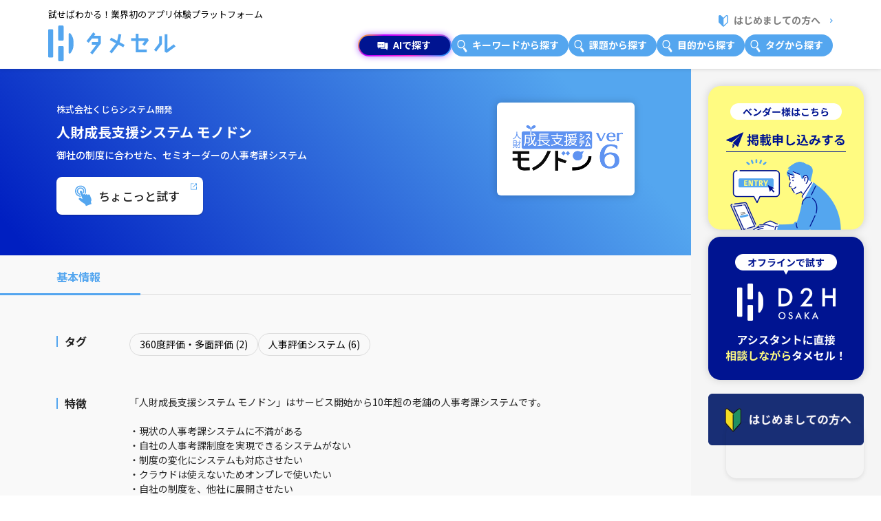

--- FILE ---
content_type: text/html; charset=UTF-8
request_url: https://tameseru.jp/app/4667/
body_size: 43307
content:
<!doctype html><html lang="ja"><head><meta charset="UTF-8"><meta name="viewport" content="width=device-width, initial-scale=1"><link rel="profile" href="https://gmpg.org/xfn/11"><meta name='robots' content='max-image-preview:large' /><link rel="alternate" type="application/rss+xml" title="タメセル プラットフォーム &raquo; フィード" href="https://tameseru.jp/feed/" /><link rel="alternate" title="oEmbed (JSON)" type="application/json+oembed" href="https://tameseru.jp/wp-json/oembed/1.0/embed?url=https%3A%2F%2Ftameseru.jp%2Fapp%2F4667%2F" /><link rel="alternate" title="oEmbed (XML)" type="text/xml+oembed" href="https://tameseru.jp/wp-json/oembed/1.0/embed?url=https%3A%2F%2Ftameseru.jp%2Fapp%2F4667%2F&#038;format=xml" /><title>人財成長支援システム モノドン | 無料でお試し・資料ダウンロード</title><meta name="keywords" content="タメセル, tameseru, お試し, おためし, 試す, ためす, トライアル, trial"><link rel="canonical" href="https://tameseru.jp/app/4667/"><meta property="og:locale" content="ja_JP"><meta property="og:type" content="article"><meta property="og:image" content="https://tameseru.jp/wp/wp-content/uploads/2023/09/ae46b1f460ee46f789c27b264a6cb421.png"><meta property="og:title" content="人財成長支援システム モノドン | 無料でお試し・資料ダウンロード"><meta property="og:url" content="https://tameseru.jp/app/4667/"><meta property="og:site_name" content="タメセル プラットフォーム"><meta name="twitter:card" content="summary_large_image"> <style id='wp-img-auto-sizes-contain-inline-css'>img:is([sizes=auto i],[sizes^="auto," i]){contain-intrinsic-size:3000px 1500px}
/*# sourceURL=wp-img-auto-sizes-contain-inline-css */</style><style id='wp-emoji-styles-inline-css'>img.wp-smiley, img.emoji {
		display: inline !important;
		border: none !important;
		box-shadow: none !important;
		height: 1em !important;
		width: 1em !important;
		margin: 0 0.07em !important;
		vertical-align: -0.1em !important;
		background: none !important;
		padding: 0 !important;
	}
/*# sourceURL=wp-emoji-styles-inline-css */</style><style id='wp-block-library-inline-css'>:root{--wp-block-synced-color:#7a00df;--wp-block-synced-color--rgb:122,0,223;--wp-bound-block-color:var(--wp-block-synced-color);--wp-editor-canvas-background:#ddd;--wp-admin-theme-color:#007cba;--wp-admin-theme-color--rgb:0,124,186;--wp-admin-theme-color-darker-10:#006ba1;--wp-admin-theme-color-darker-10--rgb:0,107,160.5;--wp-admin-theme-color-darker-20:#005a87;--wp-admin-theme-color-darker-20--rgb:0,90,135;--wp-admin-border-width-focus:2px}@media (min-resolution:192dpi){:root{--wp-admin-border-width-focus:1.5px}}.wp-element-button{cursor:pointer}:root .has-very-light-gray-background-color{background-color:#eee}:root .has-very-dark-gray-background-color{background-color:#313131}:root .has-very-light-gray-color{color:#eee}:root .has-very-dark-gray-color{color:#313131}:root .has-vivid-green-cyan-to-vivid-cyan-blue-gradient-background{background:linear-gradient(135deg,#00d084,#0693e3)}:root .has-purple-crush-gradient-background{background:linear-gradient(135deg,#34e2e4,#4721fb 50%,#ab1dfe)}:root .has-hazy-dawn-gradient-background{background:linear-gradient(135deg,#faaca8,#dad0ec)}:root .has-subdued-olive-gradient-background{background:linear-gradient(135deg,#fafae1,#67a671)}:root .has-atomic-cream-gradient-background{background:linear-gradient(135deg,#fdd79a,#004a59)}:root .has-nightshade-gradient-background{background:linear-gradient(135deg,#330968,#31cdcf)}:root .has-midnight-gradient-background{background:linear-gradient(135deg,#020381,#2874fc)}:root{--wp--preset--font-size--normal:16px;--wp--preset--font-size--huge:42px}.has-regular-font-size{font-size:1em}.has-larger-font-size{font-size:2.625em}.has-normal-font-size{font-size:var(--wp--preset--font-size--normal)}.has-huge-font-size{font-size:var(--wp--preset--font-size--huge)}.has-text-align-center{text-align:center}.has-text-align-left{text-align:left}.has-text-align-right{text-align:right}.has-fit-text{white-space:nowrap!important}#end-resizable-editor-section{display:none}.aligncenter{clear:both}.items-justified-left{justify-content:flex-start}.items-justified-center{justify-content:center}.items-justified-right{justify-content:flex-end}.items-justified-space-between{justify-content:space-between}.screen-reader-text{border:0;clip-path:inset(50%);height:1px;margin:-1px;overflow:hidden;padding:0;position:absolute;width:1px;word-wrap:normal!important}.screen-reader-text:focus{background-color:#ddd;clip-path:none;color:#444;display:block;font-size:1em;height:auto;left:5px;line-height:normal;padding:15px 23px 14px;text-decoration:none;top:5px;width:auto;z-index:100000}html :where(.has-border-color){border-style:solid}html :where([style*=border-top-color]){border-top-style:solid}html :where([style*=border-right-color]){border-right-style:solid}html :where([style*=border-bottom-color]){border-bottom-style:solid}html :where([style*=border-left-color]){border-left-style:solid}html :where([style*=border-width]){border-style:solid}html :where([style*=border-top-width]){border-top-style:solid}html :where([style*=border-right-width]){border-right-style:solid}html :where([style*=border-bottom-width]){border-bottom-style:solid}html :where([style*=border-left-width]){border-left-style:solid}html :where(img[class*=wp-image-]){height:auto;max-width:100%}:where(figure){margin:0 0 1em}html :where(.is-position-sticky){--wp-admin--admin-bar--position-offset:var(--wp-admin--admin-bar--height,0px)}@media screen and (max-width:600px){html :where(.is-position-sticky){--wp-admin--admin-bar--position-offset:0px}}

/*# sourceURL=wp-block-library-inline-css */</style><style id='global-styles-inline-css'>:root{--wp--preset--aspect-ratio--square: 1;--wp--preset--aspect-ratio--4-3: 4/3;--wp--preset--aspect-ratio--3-4: 3/4;--wp--preset--aspect-ratio--3-2: 3/2;--wp--preset--aspect-ratio--2-3: 2/3;--wp--preset--aspect-ratio--16-9: 16/9;--wp--preset--aspect-ratio--9-16: 9/16;--wp--preset--color--black: #000000;--wp--preset--color--cyan-bluish-gray: #abb8c3;--wp--preset--color--white: #ffffff;--wp--preset--color--pale-pink: #f78da7;--wp--preset--color--vivid-red: #cf2e2e;--wp--preset--color--luminous-vivid-orange: #ff6900;--wp--preset--color--luminous-vivid-amber: #fcb900;--wp--preset--color--light-green-cyan: #7bdcb5;--wp--preset--color--vivid-green-cyan: #00d084;--wp--preset--color--pale-cyan-blue: #8ed1fc;--wp--preset--color--vivid-cyan-blue: #0693e3;--wp--preset--color--vivid-purple: #9b51e0;--wp--preset--gradient--vivid-cyan-blue-to-vivid-purple: linear-gradient(135deg,rgb(6,147,227) 0%,rgb(155,81,224) 100%);--wp--preset--gradient--light-green-cyan-to-vivid-green-cyan: linear-gradient(135deg,rgb(122,220,180) 0%,rgb(0,208,130) 100%);--wp--preset--gradient--luminous-vivid-amber-to-luminous-vivid-orange: linear-gradient(135deg,rgb(252,185,0) 0%,rgb(255,105,0) 100%);--wp--preset--gradient--luminous-vivid-orange-to-vivid-red: linear-gradient(135deg,rgb(255,105,0) 0%,rgb(207,46,46) 100%);--wp--preset--gradient--very-light-gray-to-cyan-bluish-gray: linear-gradient(135deg,rgb(238,238,238) 0%,rgb(169,184,195) 100%);--wp--preset--gradient--cool-to-warm-spectrum: linear-gradient(135deg,rgb(74,234,220) 0%,rgb(151,120,209) 20%,rgb(207,42,186) 40%,rgb(238,44,130) 60%,rgb(251,105,98) 80%,rgb(254,248,76) 100%);--wp--preset--gradient--blush-light-purple: linear-gradient(135deg,rgb(255,206,236) 0%,rgb(152,150,240) 100%);--wp--preset--gradient--blush-bordeaux: linear-gradient(135deg,rgb(254,205,165) 0%,rgb(254,45,45) 50%,rgb(107,0,62) 100%);--wp--preset--gradient--luminous-dusk: linear-gradient(135deg,rgb(255,203,112) 0%,rgb(199,81,192) 50%,rgb(65,88,208) 100%);--wp--preset--gradient--pale-ocean: linear-gradient(135deg,rgb(255,245,203) 0%,rgb(182,227,212) 50%,rgb(51,167,181) 100%);--wp--preset--gradient--electric-grass: linear-gradient(135deg,rgb(202,248,128) 0%,rgb(113,206,126) 100%);--wp--preset--gradient--midnight: linear-gradient(135deg,rgb(2,3,129) 0%,rgb(40,116,252) 100%);--wp--preset--font-size--small: 13px;--wp--preset--font-size--medium: 20px;--wp--preset--font-size--large: 36px;--wp--preset--font-size--x-large: 42px;--wp--preset--spacing--20: 0.44rem;--wp--preset--spacing--30: 0.67rem;--wp--preset--spacing--40: 1rem;--wp--preset--spacing--50: 1.5rem;--wp--preset--spacing--60: 2.25rem;--wp--preset--spacing--70: 3.38rem;--wp--preset--spacing--80: 5.06rem;--wp--preset--shadow--natural: 6px 6px 9px rgba(0, 0, 0, 0.2);--wp--preset--shadow--deep: 12px 12px 50px rgba(0, 0, 0, 0.4);--wp--preset--shadow--sharp: 6px 6px 0px rgba(0, 0, 0, 0.2);--wp--preset--shadow--outlined: 6px 6px 0px -3px rgb(255, 255, 255), 6px 6px rgb(0, 0, 0);--wp--preset--shadow--crisp: 6px 6px 0px rgb(0, 0, 0);}:where(.is-layout-flex){gap: 0.5em;}:where(.is-layout-grid){gap: 0.5em;}body .is-layout-flex{display: flex;}.is-layout-flex{flex-wrap: wrap;align-items: center;}.is-layout-flex > :is(*, div){margin: 0;}body .is-layout-grid{display: grid;}.is-layout-grid > :is(*, div){margin: 0;}:where(.wp-block-columns.is-layout-flex){gap: 2em;}:where(.wp-block-columns.is-layout-grid){gap: 2em;}:where(.wp-block-post-template.is-layout-flex){gap: 1.25em;}:where(.wp-block-post-template.is-layout-grid){gap: 1.25em;}.has-black-color{color: var(--wp--preset--color--black) !important;}.has-cyan-bluish-gray-color{color: var(--wp--preset--color--cyan-bluish-gray) !important;}.has-white-color{color: var(--wp--preset--color--white) !important;}.has-pale-pink-color{color: var(--wp--preset--color--pale-pink) !important;}.has-vivid-red-color{color: var(--wp--preset--color--vivid-red) !important;}.has-luminous-vivid-orange-color{color: var(--wp--preset--color--luminous-vivid-orange) !important;}.has-luminous-vivid-amber-color{color: var(--wp--preset--color--luminous-vivid-amber) !important;}.has-light-green-cyan-color{color: var(--wp--preset--color--light-green-cyan) !important;}.has-vivid-green-cyan-color{color: var(--wp--preset--color--vivid-green-cyan) !important;}.has-pale-cyan-blue-color{color: var(--wp--preset--color--pale-cyan-blue) !important;}.has-vivid-cyan-blue-color{color: var(--wp--preset--color--vivid-cyan-blue) !important;}.has-vivid-purple-color{color: var(--wp--preset--color--vivid-purple) !important;}.has-black-background-color{background-color: var(--wp--preset--color--black) !important;}.has-cyan-bluish-gray-background-color{background-color: var(--wp--preset--color--cyan-bluish-gray) !important;}.has-white-background-color{background-color: var(--wp--preset--color--white) !important;}.has-pale-pink-background-color{background-color: var(--wp--preset--color--pale-pink) !important;}.has-vivid-red-background-color{background-color: var(--wp--preset--color--vivid-red) !important;}.has-luminous-vivid-orange-background-color{background-color: var(--wp--preset--color--luminous-vivid-orange) !important;}.has-luminous-vivid-amber-background-color{background-color: var(--wp--preset--color--luminous-vivid-amber) !important;}.has-light-green-cyan-background-color{background-color: var(--wp--preset--color--light-green-cyan) !important;}.has-vivid-green-cyan-background-color{background-color: var(--wp--preset--color--vivid-green-cyan) !important;}.has-pale-cyan-blue-background-color{background-color: var(--wp--preset--color--pale-cyan-blue) !important;}.has-vivid-cyan-blue-background-color{background-color: var(--wp--preset--color--vivid-cyan-blue) !important;}.has-vivid-purple-background-color{background-color: var(--wp--preset--color--vivid-purple) !important;}.has-black-border-color{border-color: var(--wp--preset--color--black) !important;}.has-cyan-bluish-gray-border-color{border-color: var(--wp--preset--color--cyan-bluish-gray) !important;}.has-white-border-color{border-color: var(--wp--preset--color--white) !important;}.has-pale-pink-border-color{border-color: var(--wp--preset--color--pale-pink) !important;}.has-vivid-red-border-color{border-color: var(--wp--preset--color--vivid-red) !important;}.has-luminous-vivid-orange-border-color{border-color: var(--wp--preset--color--luminous-vivid-orange) !important;}.has-luminous-vivid-amber-border-color{border-color: var(--wp--preset--color--luminous-vivid-amber) !important;}.has-light-green-cyan-border-color{border-color: var(--wp--preset--color--light-green-cyan) !important;}.has-vivid-green-cyan-border-color{border-color: var(--wp--preset--color--vivid-green-cyan) !important;}.has-pale-cyan-blue-border-color{border-color: var(--wp--preset--color--pale-cyan-blue) !important;}.has-vivid-cyan-blue-border-color{border-color: var(--wp--preset--color--vivid-cyan-blue) !important;}.has-vivid-purple-border-color{border-color: var(--wp--preset--color--vivid-purple) !important;}.has-vivid-cyan-blue-to-vivid-purple-gradient-background{background: var(--wp--preset--gradient--vivid-cyan-blue-to-vivid-purple) !important;}.has-light-green-cyan-to-vivid-green-cyan-gradient-background{background: var(--wp--preset--gradient--light-green-cyan-to-vivid-green-cyan) !important;}.has-luminous-vivid-amber-to-luminous-vivid-orange-gradient-background{background: var(--wp--preset--gradient--luminous-vivid-amber-to-luminous-vivid-orange) !important;}.has-luminous-vivid-orange-to-vivid-red-gradient-background{background: var(--wp--preset--gradient--luminous-vivid-orange-to-vivid-red) !important;}.has-very-light-gray-to-cyan-bluish-gray-gradient-background{background: var(--wp--preset--gradient--very-light-gray-to-cyan-bluish-gray) !important;}.has-cool-to-warm-spectrum-gradient-background{background: var(--wp--preset--gradient--cool-to-warm-spectrum) !important;}.has-blush-light-purple-gradient-background{background: var(--wp--preset--gradient--blush-light-purple) !important;}.has-blush-bordeaux-gradient-background{background: var(--wp--preset--gradient--blush-bordeaux) !important;}.has-luminous-dusk-gradient-background{background: var(--wp--preset--gradient--luminous-dusk) !important;}.has-pale-ocean-gradient-background{background: var(--wp--preset--gradient--pale-ocean) !important;}.has-electric-grass-gradient-background{background: var(--wp--preset--gradient--electric-grass) !important;}.has-midnight-gradient-background{background: var(--wp--preset--gradient--midnight) !important;}.has-small-font-size{font-size: var(--wp--preset--font-size--small) !important;}.has-medium-font-size{font-size: var(--wp--preset--font-size--medium) !important;}.has-large-font-size{font-size: var(--wp--preset--font-size--large) !important;}.has-x-large-font-size{font-size: var(--wp--preset--font-size--x-large) !important;}
/*# sourceURL=global-styles-inline-css */</style><style id='classic-theme-styles-inline-css'>/*! This file is auto-generated */
.wp-block-button__link{color:#fff;background-color:#32373c;border-radius:9999px;box-shadow:none;text-decoration:none;padding:calc(.667em + 2px) calc(1.333em + 2px);font-size:1.125em}.wp-block-file__button{background:#32373c;color:#fff;text-decoration:none}
/*# sourceURL=/wp-includes/css/classic-themes.min.css */</style><link rel='stylesheet' id='d2h-style-css' href='https://tameseru.jp/wp/wp-content/cache/autoptimize/autoptimize_single_2fc0f6acdcd68b49057aa8b80677506b.php?ver=4.0.0' media='all' /><link rel='stylesheet' id='wp-members-css' href='https://tameseru.jp/wp/wp-content/plugins/wp-members/assets/css/forms/generic-no-float.min.css?ver=3.4.8' media='all' /> <script defer src="https://tameseru.jp/wp/wp-includes/js/jquery/jquery.min.js?ver=3.7.1" id="jquery-core-js"></script> <script defer src="https://tameseru.jp/wp/wp-includes/js/jquery/jquery-migrate.min.js?ver=3.4.1" id="jquery-migrate-js"></script> <link rel="https://api.w.org/" href="https://tameseru.jp/wp-json/" /><link rel="alternate" title="JSON" type="application/json" href="https://tameseru.jp/wp-json/wp/v2/posts/4667" /><link rel="EditURI" type="application/rsd+xml" title="RSD" href="https://tameseru.jp/wp/xmlrpc.php?rsd" /><meta name="generator" content="WordPress 6.9" /><link rel='shortlink' href='https://tameseru.jp/?p=4667' /> <script defer src="[data-uri]"></script>  <script type="application/ld+json" class="saswp-schema-markup-output">[{"@context":"https:\/\/schema.org\/","@type":"BreadcrumbList","@id":"https:\/\/tameseru.jp\/app\/4667\/#breadcrumb","itemListElement":[{"@type":"ListItem","position":1,"item":{"@id":"https:\/\/tameseru.jp","name":"\u30bf\u30e1\u30bb\u30eb"}},{"@type":"ListItem","position":2,"item":{"@id":"https:\/\/tameseru.jp\/app\/category\/%e3%83%90%e3%83%83%e3%82%af%e3%82%aa%e3%83%95%e3%82%a3%e3%82%b9\/","name":"\u30d0\u30c3\u30af\u30aa\u30d5\u30a3\u30b9"}},{"@type":"ListItem","position":3,"item":{"@id":"https:\/\/tameseru.jp\/app\/category\/%e3%83%90%e3%83%83%e3%82%af%e3%82%aa%e3%83%95%e3%82%a3%e3%82%b9\/%e4%ba%ba%e4%ba%8b-%e5%8a%b4%e5%8b%99\/","name":"\u4eba\u4e8b\/\u52b4\u52d9"}},{"@type":"ListItem","position":4,"item":{"@id":"https:\/\/tameseru.jp\/app\/4667\/","name":"\u4eba\u8ca1\u6210\u9577\u652f\u63f4\u30b7\u30b9\u30c6\u30e0 \u30e2\u30ce\u30c9\u30f3"}}]},

{"@context":"https:\/\/schema.org\/","@type":"SoftwareApplication","@id":"https:\/\/tameseru.jp\/app\/4667\/#SoftwareApplication","datePublished":"2023-09-21T12:05:31+09:00","dateModified":"2025-12-16T19:11:26+09:00","author":{"@type":"Person","name":"\u682a\u5f0f\u4f1a\u793e\u304f\u3058\u3089\u30b7\u30b9\u30c6\u30e0\u958b\u767a","url":"https:\/\/tameseru.jp\/app\/author\/922_vip\/","sameAs":[],"image":{"@type":"ImageObject","url":"https:\/\/secure.gravatar.com\/avatar\/6d36723b9f8228e77132ff89df2d6e3e3f0e13d2d72016c0e77cf456736014f9?s=96&d=identicon&r=g","height":96,"width":96}},"publisher":{"@type":"Organization","name":"\u30a8\u30b3\u30ce\u30b9\u682a\u5f0f\u4f1a\u793e","url":"https:\/\/d2h.co.jp\/","logo":{"@type":"ImageObject","url":"https:\/\/tameseru.jp\/wp\/wp-content\/uploads\/2023\/02\/logo.png","width":"454","height":"128"}},"name":"\u4eba\u8ca1\u6210\u9577\u652f\u63f4\u30b7\u30b9\u30c6\u30e0 \u30e2\u30ce\u30c9\u30f3","description":"\u5fa1\u793e\u306e\u5236\u5ea6\u306b\u5408\u308f\u305b\u305f\u3001\u30bb\u30df\u30aa\u30fc\u30c0\u30fc\u306e\u4eba\u4e8b\u8003\u8ab2\u30b7\u30b9\u30c6\u30e0","image":{"@type":"ImageObject","url":"https:\/\/tameseru.jp\/wp\/wp-content\/uploads\/2023\/09\/ae46b1f460ee46f789c27b264a6cb421.png","width":600,"height":400},"operatingSystem":"\u30af\u30e9\u30a6\u30c9\u30fb\u30aa\u30f3\u30d7\u30ec","applicationCategory":"\u4eba\u4e8b\/\u52b4\u52d9","offers":{"price":"\u30ab\u30b9\u30bf\u30de\u30a4\u30ba\u5185\u5bb9\u306b\u3088\u3063\u3066\u5909\u52d5\u3057\u307e\u3059\u3002\u8a73\u3057\u304f\u306f\u304a\u554f\u5408\u305b\u4e0b\u3055\u3044\u3002"}}]</script> <link rel="icon" href="https://tameseru.jp/wp/wp-content/uploads/2023/07/favicon.ico" sizes="32x32" /><link rel="icon" href="https://tameseru.jp/wp/wp-content/uploads/2023/07/favicon.ico" sizes="192x192" /><link rel="apple-touch-icon" href="https://tameseru.jp/wp/wp-content/uploads/2023/07/favicon.ico" /><meta name="msapplication-TileImage" content="https://tameseru.jp/wp/wp-content/uploads/2023/07/favicon.ico" /><style id="wp-custom-css">#aibis-offline-waiting { /*縮小化時*/
	width: 640px !important;
}

.aibis_frame { /*フレーム全体*/
	width: 50vw !important;
	left: 0 !important;
	right: 0 !important;
	margin: auto !important;
}

#aibis_chatting { /* 待機画面 */
	height: 486px !important;
}

.aibis-titlebar { /*タイトルバー*/
	width: 50vw !important;
}

.aibis_main { /*コンテンツ*/
	width: 50vw !important;
	height: 390px !important;
}

.aibis_footer { /*インプットorボタン部分*/
	width: 50vw !important;
}

.aibis-chatlog-wrapper { /*チャットラッパー*/
	height: 300px !important;
}

#aibis-chat-textarea { /*textarea */
	width: 48vw !important;
}
#aibis-chatting-input { /*textarea */
	width: 45vw !important;
}</style></head>  <script defer src="https://www.googletagmanager.com/gtag/js?id=G-X5873L9F3W"></script> <script defer src="[data-uri]"></script> <body class="wp-singular post-template-default single single-post postid-4667 single-format-standard wp-custom-logo wp-theme-d2h"><div id="page" class="site"> <a class="skip-link u-screen-reader-text" href="#primary">Skip to content</a><header id="header" class="c-header"><div class="l-header-container"><div class="c-branding"><p class="c-site-description"> 試せばわかる！業界初のアプリ体験プラットフォーム</p><p class="c-logo u-alpha"><a href="https://tameseru.jp/"> <img src="https://tameseru.jp/wp/wp-content/themes/d2h/img/site-logo.svg" alt="タメセル"> </a></p></div><nav id="site-navigation" class="main-navigation navigation"><div class="menu-item-beginner"><a href="https://tameseru.jp/welcome/">はじめましての方へ</a></div><div class="menu-%e3%83%98%e3%83%83%e3%83%80%e3%83%bc%e3%83%a1%e3%83%8b%e3%83%a5%e3%83%bc-container"><ul id="primary-menu" class="menu"><li id="menu-item-26228" class="menu-item menu-item-type-custom menu-item-object-custom menu-item-26228"><a target="_blank" href="https://service-recommend-ai.com/chatbot/tameseru">AIで</a></li><li id="menu-item-292" class="menu-item menu-item-type-custom menu-item-object-custom menu-item-292"><a href="/#keyword">キーワードから</a></li><li id="menu-item-293" class="menu-item menu-item-type-custom menu-item-object-custom menu-item-293"><a href="/#business">課題から</a></li><li id="menu-item-294" class="menu-item menu-item-type-custom menu-item-object-custom menu-item-294"><a href="/#purpose">目的から</a></li><li id="menu-item-295" class="menu-item menu-item-type-custom menu-item-object-custom menu-item-295"><a href="/#tag">タグから</a></li><li id="menu-item-5025" class="menu-item menu-item-type-post_type menu-item-object-page menu-item-5025"><a href="https://tameseru.jp/welcome/">はじめましての方へ</a></li></ul></div></nav></div></header><div class="l-has-sidebar"><main id="primary" class="site-main"><div><article id="post-4667" class="post-4667 post type-post status-publish format-standard has-post-thumbnail hentry category-143 tag-109 tag-102 purpose-11 purpose-12"><header class="c-entry-header p-single-app-header"><div class="l-container"><div class="p-single-app-info"><div class="p-single-app-info__content"><p class="p-single-app-company"> 株式会社くじらシステム開発</p><h1 class="p-single-app-title">人財成長支援システム モノドン</h1><h2 class="p-single-app-catch">御社の制度に合わせた、セミオーダーの人事考課システム</h2><div> <a href="https://tameseru.jp/easy-trial?id=4667" target="_blank"
 class="c-link--choko c-tooltip c-link--shadow "  rel="opener"> ちょこっと試す<span
 class="c-tooltip-text">アプリのイメージ上で機能や使用感をちょこっとお試しできます。</span> </a></div></div><div class="p-single-app-image"><div class="c-post-thumbnail"> <img width="600" height="400" src="https://tameseru.jp/wp/wp-content/uploads/2023/09/ae46b1f460ee46f789c27b264a6cb421.png" class="js-zoom-image wp-post-image" alt="" decoding="async" fetchpriority="high" /></div></div></div></div></header><section class="u-bg-gray"><div class="c-spacer c-spacer--xs"></div><div class="l-container"><h2 class="c-heading-tertiary">基本情報</h2></div><hr class="c-line-primary"><div class="l-container"><div><div class="c-info"><h3 class="c-heading-quaternary c-info__title">タグ</h3><ul class="c-tag-list"><li class="c-tag-list-item"> <a href="https://tameseru.jp/app/tag/360%e5%ba%a6%e8%a9%95%e4%be%a1%e3%83%bb%e5%a4%9a%e9%9d%a2%e8%a9%95%e4%be%a1/" class="c-tag-list-item-link"> 360度評価・多面評価 (2) </a></li><li class="c-tag-list-item"> <a href="https://tameseru.jp/app/tag/%e4%ba%ba%e4%ba%8b%e8%a9%95%e4%be%a1%e3%82%b7%e3%82%b9%e3%83%86%e3%83%a0/" class="c-tag-list-item-link"> 人事評価システム (6) </a></li></ul></div><div class="c-info"><h3 class="c-heading-quaternary c-info__title">特徴</h3><p class="c-info__description">「人財成長支援システム モノドン」はサービス開始から10年超の老舗の人事考課システムです。<br /> <br /> ・現状の人事考課システムに不満がある<br /> ・自社の人事考課制度を実現できるシステムがない<br /> ・制度の変化にシステムも対応させたい<br /> ・クラウドは使えないためオンプレで使いたい<br /> ・自社の制度を、他社に展開させたい<br /> <br /> 上記のようなお悩み・ご要望をお持ちの会社様に選んでいただいています。<br /> <br /> また、モノドンはセミオーダーの人事考課システムです。<br /> 「モノドン」を土台とし、必要な機能に絞りかつ要件に沿った構成の「御社専用の人事考課システム」を開発できます。<br /> 既存のパッケージシステムよりも自由度が高く、１から作るフルオーダーのシステムよりも低コストで短納期を実現できます。システムのプロが御社の課題を丁寧にヒアリングし、「セミオーダー人事考課システム」をご提案させて頂きます。<br /> ご利用環境も、クラウドだけでなくオンプレミスサーバでご対応させて頂くことも可能。多様なご要望にお応えできます。</p></div><hr><div class="c-info"><h3 class="c-heading-quaternary c-info__title">形態</h3><p class="c-info__description">クラウド・オンプレ</p></div><hr><div class="c-info"><h3 class="c-heading-quaternary c-info__title">価格</h3><p class="c-info__description">カスタマイズ内容によって変動します。詳しくはお問合せ下さい。</p></div></div></div></section><section><div class="c-spacer c-spacer--xs"></div><div class="l-container"><h2 class="c-heading-tertiary">詳細情報</h2></div><hr class="c-line-primary"><div class="l-container"><div class="c-feature c-feature--image "><h4 class="c-feature__title  c-heading-quaternary"> 柔軟なカスタマイズで御社独自のシステムを構築</h4><p class="c-feature__image"> <img width="2008" height="2516" src="https://tameseru.jp/wp/wp-content/uploads/2023/09/bc2fbdefcd9288242a1f208e419d9d11.png" class="js-zoom-image" alt="" decoding="async" srcset="https://tameseru.jp/wp/wp-content/uploads/2023/09/bc2fbdefcd9288242a1f208e419d9d11.png 2008w, https://tameseru.jp/wp/wp-content/uploads/2023/09/bc2fbdefcd9288242a1f208e419d9d11-638x800.png 638w, https://tameseru.jp/wp/wp-content/uploads/2023/09/bc2fbdefcd9288242a1f208e419d9d11-768x962.png 768w, https://tameseru.jp/wp/wp-content/uploads/2023/09/bc2fbdefcd9288242a1f208e419d9d11-1226x1536.png 1226w, https://tameseru.jp/wp/wp-content/uploads/2023/09/bc2fbdefcd9288242a1f208e419d9d11-1634x2048.png 1634w" sizes="(max-width: 2008px) 100vw, 2008px" /></p><p class="c-feature__desc">よく、「こういう機能を付けることは可能ですか？」や「こんなシステムと連携出来ますか？」というご質問をよく頂きます。
答えは、「ほぼなんでも可能」です。
色々と人事評価システムを探してみたけど、自社に合うシステムが見つからない！と諦めていませんか？そんなお悩みも「モノドン」なら解決できます。是非一度お気軽にご相談ください。</p></div><hr></div><div class="l-container"><div class="c-feature "><h4 class="c-feature__title  c-heading-quaternary"> 御社のご要望を丁寧にヒアリングし、ご提案します</h4><p class="c-feature__desc">御社の業務特性やニーズを丁寧にお伺いし、最良の人事考課システムを構築いたします。</p></div><hr></div><div class="l-container"><div class="c-feature "><h4 class="c-feature__title  c-heading-quaternary"> 業種・業界問わずご利用頂いています</h4><p class="c-feature__desc">不動産会社様、製造会社様、医療機器商社様、電力会社様などなど、幅広い業種の会社様にお使いいただいています。</p></div><hr></div><div class="l-container"><div class="c-feature "><h4 class="c-feature__title  c-heading-quaternary"> スキル（力量管理）でキャリアパスを築ける</h4><p class="c-feature__desc">スキル（力量管理）機能を搭載。会社が社員に求めるスキルと自分のスキルを比較、役割ごとに必要な技能・知識を明文化し、スキルパスを提示します。
「誰がどんな技能を持っているのか」、「誰がどの技能を修得中なのか」を共有し社内で切磋琢磨していくことで、理想的なチーム作りを目指せます。</p></div><hr></div></section><section><div class="c-spacer c-spacer--xs"></div><div class="l-container"><h2 class="c-heading-tertiary">会社概要</h2></div><hr class="c-line-primary"><div class="l-container"><h3 class="c-heading-secondary p-single-app-company__name"> 株式会社くじらシステム開発</h3><table><tbody><tr><th>所在地</th><td> 〒812-0016　福岡県福岡市博多区博多駅南2-1-5 博多サンシティビル 7F</td></tr></tbody></table></div></section><section class="u-bg-gray"><div class="c-spacer c-spacer--xs"></div><div class="l-container"><h2 class="c-heading-secondary u-text-align-center">資料ダウンロード</h2></div><hr class="u-mb-0"><div class="l-container"><div><ul class="c-links c-links-dl c-app__dl-link p-single-app-download-links"><li> <a href="/anonymous-download?post_id=4667" target="_blank" class="c-link c-link--dl c-link--dl-anonym c-tooltip c-link--shadow c-link--lg"> <span>匿名</span>で資料DL <span class="c-tooltip-text">個人情報の入力不要で、すぐに資料を閲覧できます。</span> </a></li><li> <a href="https://tameseru.jp/download?post_id=4667" title="人財成長支援システム モノドン" target="_blank" class="c-link c-link--dl c-link--dl-register c-tooltip c-link--shadow  c-link--lg"> 資料DL <span class="c-tooltip-text">匿名よりも、詳細で豊富な情報が記載された資料をダウンロードできます。</span> </a></li></ul></div></div><div class="c-spacer c-spacer--md"></div></section><section class="u-bg-gray"><div class="c-spacer c-spacer--xs"></div><div class="l-container"><h2 class="c-heading-secondary u-text-align-center">トライアル</h2></div><hr class="u-mb-0--sp"><div class="l-container"><ul class="c-app__trial-links"><li><dl class="c-trial-links  p-single-trial-links"><dt class="c-trial-links__title c-trial-links__title--center" style="color:#dcdcdc;"> <span>オンライン説明の</span><span>リクエストはこちら</span></dt><dd class="c-trial-links__content"><ul class="c-links  c-links--center"><li> <a href="https://tameseru.jp/trial/request?post_id=4667" class="c-link c-link--trial c-tooltip c-link--trial--anonym c-link--shadow" disabled="disabled" tabindex="-1"> <span>匿名</span>で聞きたい<span class="c-tooltip-text">メールアドレスの入力のみで、ベンダーによるオンライン説明を受けられます。</span> </a></li></ul></dd></dl></li><li><dl class="c-trial-links  p-single-trial-links"><dt class="c-trial-links__title c-trial-links__title--center" > <span>ベンダー担当者の説明を</span><span>受けながら試す場合はこちら</span></dt><dd class="c-trial-links__content"><ul class="c-links  c-links--center"><li> <a href="https://tameseru.jp/trial/with-vendor/anonymous?post_id=4667" class="c-link c-link--trial c-tooltip c-link--trial--anonym c-link--shadow" target="_blank" rel="noopener noreferrer"disabled="disabled" tabindex="-1"> <span>匿名</span>で試す<span class="c-tooltip-text">個人情報の入力不要で、ベンダーに質問しながら操作や画面等を確認できます。</span> </a></li><li> <a href="https://tameseru.jp/trial/with-vendor/register?post_id=4667" class="c-link c-link--trial c-tooltip c-link--trial--self c-link--shadow" > 試す<span class="c-tooltip-text">候補日時の中で、ベンダーに質問しながら操作や画面等を確認できます。</span> </a></li></ul></dd></dl></li><li><dl class="c-trial-links"> <a href="https://tameseru.jp/easy-trial?id=4667" target="_blank"
 class="c-link--choko c-tooltip c-link--shadow " > ちょこっと試す<span
 class="c-tooltip-text">アプリのイメージ上で機能や使用感をちょこっとお試しできます。</span> </a></dl></li></ul></div><div class="c-spacer c-spacer--md"></div></section><footer class="c-entry-footer"><div class="l-container"></div></footer></article> <iframe 
 id="chatFrame" 
 src="https://service-recommend-ai.com/chatbot/4667monodonmini-ai"
 style="position: fixed; bottom: 25px; right: 25px; width: 200px; height: 100px; border-radius: 15px; box-shadow: 0 2px 6px rgba(0, 0, 0, 0.1); border: none; transition: all 0.3s ease; z-index: 1000;"> </iframe> <script defer src="[data-uri]"></script> </div></main><aside id="secondary" class="widget-area c-aside"><div class="l-sidebar-container"><ul class="c-aside-banners u-alpha"><li><div class="c-aside-banner"> <a href="//tameseru.net/vendor" target="_blank" rel="noopener noreferrer" class="c-aside-banner__link"> <picture> <source srcset="https://tameseru.jp/wp/wp-content/themes/d2h/img/banner-vendor_sp.png" media=" (max-width:1080px)"> <img src="https://tameseru.jp/wp/wp-content/themes/d2h/img/banner-vendor.png" alt="掲載申し込みする" class="c-aside-banner__image"> </picture> </a></div></li><li><div class="c-aside-banner"> <a href="//d2h.co.jp" target="_blank" rel="noopener noreferrer" class="c-aside-banner__link"> <picture> <source srcset="https://tameseru.jp/wp/wp-content/themes/d2h/img/banner-d2h_sp.png" media=" (max-width:1080px)"> <img src="https://tameseru.jp/wp/wp-content/themes/d2h/img/banner-d2h.png" alt="D2H OSAKA" class="c-aside-banner__image"> </picture> </a></div></li></ul><ul class="c-sponsors u-alpha"><li class="c-sponsors-banner"> <a href="https://tameseru.jp/welcome/" class="c-sponsors-banner__link"> <img src="https://tameseru.jp/wp/wp-content/uploads/2023/09/begineer.png" alt="" class="c-sponsors-banner__image" /> </a></li></ul></div></aside></div><footer id="footer" class="site-footer"><div class="c-footer__top"><div class="c-footer__top__inner"><div class="c-branding"><p class="c-logo u-alpha"> <img src="https://tameseru.jp/wp/wp-content/themes/d2h/img/site-logo.svg" alt="タメセル"></p><p class="c-site-description"> 試せばわかる！業界初のアプリ体験プラットフォーム</p><p class="c-grant-text">事業再構築補助金事業</p></div><div><nav class="navigation footer-navigation"><div class="menu-%e3%83%98%e3%83%83%e3%83%80%e3%83%bc%e3%83%a1%e3%83%8b%e3%83%a5%e3%83%bc-container"><ul id="primary-menu" class="menu"><li class="menu-item menu-item-type-custom menu-item-object-custom menu-item-26228"><a target="_blank" href="https://service-recommend-ai.com/chatbot/tameseru">AIで</a></li><li class="menu-item menu-item-type-custom menu-item-object-custom menu-item-292"><a href="/#keyword">キーワードから</a></li><li class="menu-item menu-item-type-custom menu-item-object-custom menu-item-293"><a href="/#business">課題から</a></li><li class="menu-item menu-item-type-custom menu-item-object-custom menu-item-294"><a href="/#purpose">目的から</a></li><li class="menu-item menu-item-type-custom menu-item-object-custom menu-item-295"><a href="/#tag">タグから</a></li><li class="menu-item menu-item-type-post_type menu-item-object-page menu-item-5025"><a href="https://tameseru.jp/welcome/">はじめましての方へ</a></li></ul></div></nav><nav class="navigation c-footer-nav"><div class="menu-%e3%83%95%e3%83%83%e3%82%bf%e3%83%bc%e3%82%b5%e3%83%96%e3%83%a1%e3%83%8b%e3%83%a5%e3%83%bc-container"><ul id="footer-menu-secondary" class="menu"><li id="menu-item-48214" class="menu-item menu-item-type-custom menu-item-object-custom menu-item-48214"><a target="_blank" href="https://tameseru.net/">タメセルとは？</a></li><li id="menu-item-48215" class="menu-item menu-item-type-post_type menu-item-object-page menu-item-48215"><a href="https://tameseru.jp/welcome/">はじめましての方へ</a></li><li id="menu-item-48216" class="menu-item menu-item-type-post_type_archive menu-item-object-seminar menu-item-48216"><a href="https://tameseru.jp/seminar/">セミナー・イベント情報</a></li></ul></div></nav></div></div></div><div class="c-footer__bottom"><div class="c-footer__bottom__inner"> <address class="c-copyright"> Copyrights &copy; 2026&nbsp;<a href="//www.econos.jp" target="_blank" rel="noopener noreferrer">ECONOS inc.</a><br> Made in <a href="//crispcode.co.jp" target="_blank" rel="noopener noreferrer">Crisp Code inc.</a> </address><nav class="navigation c-footer-links"><div class="menu-%e3%83%95%e3%83%83%e3%82%bf%e3%83%bc%e3%83%aa%e3%83%b3%e3%82%af-container"><ul id="footer-links-menu" class="menu"><li id="menu-item-374" class="menu-item menu-item-type-custom menu-item-object-custom menu-item-374"><a href="https://www.econos.jp/company/">運営会社</a></li><li id="menu-item-375" class="menu-item menu-item-type-custom menu-item-object-custom menu-item-375"><a href="/terms">利用規約</a></li><li id="menu-item-376" class="menu-item menu-item-type-custom menu-item-object-custom menu-item-376"><a rel="privacy-policy" href="https://tameseru.jp/privacy-policy/">プライバシーポリシー</a></li></ul></div></nav></div></div></footer></div> <script type="speculationrules">{"prefetch":[{"source":"document","where":{"and":[{"href_matches":"/*"},{"not":{"href_matches":["/wp/wp-*.php","/wp/wp-admin/*","/wp/wp-content/uploads/*","/wp/wp-content/*","/wp/wp-content/plugins/*","/wp/wp-content/themes/d2h/*","/*\\?(.+)"]}},{"not":{"selector_matches":"a[rel~=\"nofollow\"]"}},{"not":{"selector_matches":".no-prefetch, .no-prefetch a"}}]},"eagerness":"conservative"}]}</script> <script defer src="https://tameseru.jp/wp/wp-content/cache/autoptimize/autoptimize_single_01b1118af0242b66465dc236f79dffdd.php?ver=4.0.0" id="d2h-util-js"></script> <script defer src="https://tameseru.jp/wp/wp-content/cache/autoptimize/autoptimize_single_3cde90140ff101f6c85bd096f89eeae8.php?ver=4.0.0" id="d2h-navigation-js"></script> <script defer src="https://tameseru.jp/wp/wp-content/themes/d2h/js/lib-medium-zoom.min.js?ver=4.0.0" id="lib-medium-zoom-js"></script> <script defer src="https://tameseru.jp/wp/wp-content/cache/autoptimize/autoptimize_single_db7720ec014443b901fdb93f33c2038f.php?ver=4.0.0" id="d2h-script-js"></script> <script id="wp-emoji-settings" type="application/json">{"baseUrl":"https://s.w.org/images/core/emoji/17.0.2/72x72/","ext":".png","svgUrl":"https://s.w.org/images/core/emoji/17.0.2/svg/","svgExt":".svg","source":{"concatemoji":"https://tameseru.jp/wp/wp-includes/js/wp-emoji-release.min.js?ver=6.9"}}</script> <script type="module">/*! This file is auto-generated */
const a=JSON.parse(document.getElementById("wp-emoji-settings").textContent),o=(window._wpemojiSettings=a,"wpEmojiSettingsSupports"),s=["flag","emoji"];function i(e){try{var t={supportTests:e,timestamp:(new Date).valueOf()};sessionStorage.setItem(o,JSON.stringify(t))}catch(e){}}function c(e,t,n){e.clearRect(0,0,e.canvas.width,e.canvas.height),e.fillText(t,0,0);t=new Uint32Array(e.getImageData(0,0,e.canvas.width,e.canvas.height).data);e.clearRect(0,0,e.canvas.width,e.canvas.height),e.fillText(n,0,0);const a=new Uint32Array(e.getImageData(0,0,e.canvas.width,e.canvas.height).data);return t.every((e,t)=>e===a[t])}function p(e,t){e.clearRect(0,0,e.canvas.width,e.canvas.height),e.fillText(t,0,0);var n=e.getImageData(16,16,1,1);for(let e=0;e<n.data.length;e++)if(0!==n.data[e])return!1;return!0}function u(e,t,n,a){switch(t){case"flag":return n(e,"\ud83c\udff3\ufe0f\u200d\u26a7\ufe0f","\ud83c\udff3\ufe0f\u200b\u26a7\ufe0f")?!1:!n(e,"\ud83c\udde8\ud83c\uddf6","\ud83c\udde8\u200b\ud83c\uddf6")&&!n(e,"\ud83c\udff4\udb40\udc67\udb40\udc62\udb40\udc65\udb40\udc6e\udb40\udc67\udb40\udc7f","\ud83c\udff4\u200b\udb40\udc67\u200b\udb40\udc62\u200b\udb40\udc65\u200b\udb40\udc6e\u200b\udb40\udc67\u200b\udb40\udc7f");case"emoji":return!a(e,"\ud83e\u1fac8")}return!1}function f(e,t,n,a){let r;const o=(r="undefined"!=typeof WorkerGlobalScope&&self instanceof WorkerGlobalScope?new OffscreenCanvas(300,150):document.createElement("canvas")).getContext("2d",{willReadFrequently:!0}),s=(o.textBaseline="top",o.font="600 32px Arial",{});return e.forEach(e=>{s[e]=t(o,e,n,a)}),s}function r(e){var t=document.createElement("script");t.src=e,t.defer=!0,document.head.appendChild(t)}a.supports={everything:!0,everythingExceptFlag:!0},new Promise(t=>{let n=function(){try{var e=JSON.parse(sessionStorage.getItem(o));if("object"==typeof e&&"number"==typeof e.timestamp&&(new Date).valueOf()<e.timestamp+604800&&"object"==typeof e.supportTests)return e.supportTests}catch(e){}return null}();if(!n){if("undefined"!=typeof Worker&&"undefined"!=typeof OffscreenCanvas&&"undefined"!=typeof URL&&URL.createObjectURL&&"undefined"!=typeof Blob)try{var e="postMessage("+f.toString()+"("+[JSON.stringify(s),u.toString(),c.toString(),p.toString()].join(",")+"));",a=new Blob([e],{type:"text/javascript"});const r=new Worker(URL.createObjectURL(a),{name:"wpTestEmojiSupports"});return void(r.onmessage=e=>{i(n=e.data),r.terminate(),t(n)})}catch(e){}i(n=f(s,u,c,p))}t(n)}).then(e=>{for(const n in e)a.supports[n]=e[n],a.supports.everything=a.supports.everything&&a.supports[n],"flag"!==n&&(a.supports.everythingExceptFlag=a.supports.everythingExceptFlag&&a.supports[n]);var t;a.supports.everythingExceptFlag=a.supports.everythingExceptFlag&&!a.supports.flag,a.supports.everything||((t=a.source||{}).concatemoji?r(t.concatemoji):t.wpemoji&&t.twemoji&&(r(t.twemoji),r(t.wpemoji)))});
//# sourceURL=https://tameseru.jp/wp/wp-includes/js/wp-emoji-loader.min.js</script> </body></html>

--- FILE ---
content_type: text/html
request_url: https://service-recommend-ai.com/chatbot/4667monodonmini-ai
body_size: 6040
content:
<!doctype html>
<html lang="ja">
<head>
<meta charset="utf-8">

<meta http-equiv="X-UA-Compatible" content="IE=edge,chrome=1">

<title>4667_モノドンmini</title>
<script type="text/javascript">
    window.bubble_session_uid = 'no_user';
</script>
<script type="text/javascript">
    window.headers_source_maps = [["plugin_main_headers_1497473108162x748255442121523200",215,226],["plugin_main_headers_1499780054879x111265002286743550",227,231],["plugin_main_headers_1504424270272x619283445634039800",232,236],["plugin_main_headers_1515542335452x628730204959539200",237,241],["plugin_main_headers_1515787032525x876315403042684900",242,244],["plugin_main_headers_1580238841425x582072028873097200",245,276],["plugin_main_headers_1588965419744x293900219628912640",277,278],["plugin_main_headers_1649895805314x598569727070568400",279,281],["plugin_page_headers_AAJ",282,284],["custom_page_header",286,418],["custom_app_header",419,436]]
</script>
<script type="text/javascript">
function make_proxy(target, name) {
  return new Proxy(target, {
    get: function(target, prop) {
      if (prop in target) {
        return target[prop];
      }
      throw new Error('The variable ' + name + ' is not fully initialized yet');
    }
  });
}
window.appquery = make_proxy({
  app_version: function() { return "live"; },
  last_change: function() { return "44203496817";},
}, 'appquery');
window.Lib = new Proxy(function() {}, {
  get: function(target, prop) {
    if (prop === 'is_skeleton') {
      return true;
    }
    throw new Error('The variable ' + Lib + ' is not fully initialized yet');
  },
  apply: function() {
    return make_proxy({
      current_user: function() {
        return make_proxy({ id: "no_user" }, 'Lib().current_user');
      }
    }, 'Lib()');
  }
});
</script>
<script type="text/javascript">
function load_error_function (event) {
  return window.load_error_log.push({ msg: event.message, error_url: event.filename, line: event.lineno, col: event.colno })
}
window.load_error_log = [];
window.addEventListener('error', load_error_function);
window.disableLoadErrorFunction = function () {
  window.removeEventListener('error', load_error_function);
}
</script>
<meta name="referrer" content="origin">
<script type="text/javascript">
if (!window._bubble_page_load_data) {
  window._bubble_page_load_data = {}
}
if (!window._bubble_page_load_data.js_execution_timings) {
  window._bubble_page_load_data.js_execution_timings = {}
}
window._bubble_page_load_data.js_execution_timings['pre_early_js'] = Date.now();
</script><script type="text/javascript" crossorigin="anonymous" charset="UTF-8" src="/package/early_js/05ae9fe83d6b755291132aab9d325d70918aafd336da1bd91a41a31c8b25734b/early.js"></script><script type="text/javascript">
if (!window._bubble_page_load_data) {
  window._bubble_page_load_data = {}
}
if (!window._bubble_page_load_data.js_execution_timings) {
  window._bubble_page_load_data.js_execution_timings = {}
}
window._bubble_page_load_data.js_execution_timings['post_early_js'] = Date.now();
</script>
<script type="text/javascript">(function () {
    function onWebFontFinish () {
        window.google_web_fonts_active = true;
if (window.google_web_fonts_active_cb) {
    window.google_web_fonts_active_cb();
}
        (function fontface_loaded_snippet (font) {
  if (window.fontface_loaded == null) {
    window.fontface_loaded = {}
  }
  if (font != null) {
    window.fontface_loaded[font] = true
  } else {
    window.all_fontface_loaded = true
  }
  if (window.fontface_webfonts_loaded_cb) {
    return window.fontface_webfonts_loaded_cb(font)
  }
})()
    }
    const WebFontConfig = {'google': { families: ["Noto Sans JP:300","Noto Sans JP:regular","Noto Sans JP:500","Noto Sans JP:600","Noto Sans JP:700","Noto Sans JP:900"] },
        active: function() {
            onWebFontFinish()
        },
        inactive: function() {
            console.log('Failed to load all the fonts');
            onWebFontFinish()
        },
        fontinactive: function(family_name, fvd) {
            console.log('fontinactive being called for ' + family_name + ', Google says the fonts didnt render');
            onWebFontFinish()
        }
    }
        window.WebFont.load(WebFontConfig);
})();</script>
<script>
(function initialize_data() {
const xhr = new XMLHttpRequest();
xhr.onreadystatechange = function() {
    if (this.readyState === 4 && this.status === 200) {
        const data = JSON.parse(this.responseText);

        function init_data() {
            data.forEach(function(d) {
                Lib().db_instance().initialize_data(d.id, d.data, d.type, d.version);
            })
        }

        if (window.Lib && window.Lib.is_skeleton == null) {
            init_data();
        } else {
            window.Lib_post_load = init_data;
        }
    }
};
xhr.open("GET", "https://service-recommend-ai.com/api/1.1/init/data?location=" + encodeURIComponent(window.location.href), true);
xhr.send();
})();
</script>
<script type="text/javascript">window.gm_key = "AIzaSyAlT1MzDJL1hTzjgn_-PbAD3NQEIKjcJi4";</script>
<script type="text/javascript">window.glrl_key_status = false;</script>
<script type="text/javascript">window.bubble_page_load_id = "1769748337475x434";</script>
<script type="text/javascript">window.bubble_plp_token = "W4pkFe3yMJz8EbT4vpVik6QmQUeNYQ2Lzz/yVjOwI3E=";</script>
<script type="text/javascript">window.bubble_is_leanjs = false;</script>
<script type="text/javascript">window.bubble_shim_modules = false;</script>
<link rel="icon" type="image/svg+xml" href="//2a6ebe13fcebaa2b14fa404480fe2359.cdn.bubble.io/f1751992661080x507546962358360800/shiritai_favicon.svg" />
<meta name="fragment" content="!">
<meta name="description" content="SHIRITAIは、商品を学習したAIがリアルタイムで質問に答えるチャットボットです。24時間365日稼働し、ユーザーの疑問を即時解決します。商品説明、お見積り、お問い合わせ誘導まで幅広く対応が可能です。">
<meta property="og:title" content="顧客対応をAIチャットボットで解決する" />
<meta name="twitter:title" content="顧客対応をAIチャットボットで解決する" />
<meta property="og:site_name" content="SHIRITAI" />
<meta name="twitter:site_name" content="SHIRITAI" />
<meta property="og:description" content="SHIRITAIは、商品を学習したAIがリアルタイムで質問に答えるチャットボットです。24時間365日稼働し、ユーザーの疑問を即時解決します。商品説明、お見積り、お問い合わせ誘導まで幅広く対応が可能です。" />
<meta name="twitter:description" content="SHIRITAIは、商品を学習したAIがリアルタイムで質問に答えるチャットボットです。24時間365日稼働し、ユーザーの疑問を即時解決します。商品説明、お見積り、お問い合わせ誘導まで幅広く対応が可能です。" />
<link rel="image_src" href="https://2a6ebe13fcebaa2b14fa404480fe2359.cdn.bubble.io/cdn-cgi/image/w=,h=,f=auto,dpr=1,fit=contain/f1750076119817x222484484957414370/Rectangle%20144.png" />
<meta property="og:image" content="https://2a6ebe13fcebaa2b14fa404480fe2359.cdn.bubble.io/cdn-cgi/image/w=,h=,f=auto,dpr=1,fit=contain/f1750076119817x222484484957414370/Rectangle%20144.png" />
<meta name="twitter:image:src" content="https://2a6ebe13fcebaa2b14fa404480fe2359.cdn.bubble.io/cdn-cgi/image/w=,h=,f=auto,dpr=1,fit=contain/f1750076119817x222484484957414370/Rectangle%20144.png" />
<meta property="og:url" content="https://service-recommend-ai.com/chatbot/4667monodonmini-ai" />
<meta property="og:type" content="website" />
<meta name="twitter:card" content="summary_large_image" />
<link rel="apple-touch-icon" href="https://2a6ebe13fcebaa2b14fa404480fe2359.cdn.bubble.io/f1751297586275x522816984773520000/shiritai_favicon.svg">
<meta name="viewport" content="width=device-width,initial-scale=1.0, user-scalable=no, minimal-ui">
<script type="text/javascript">window._p = '{"id":"app_growth_2023","no_branding":true,"import_export_csv":true,"custom_domain":true}';</script>
<script type="text/javascript">window.bubble_page_name = "chatbot";</script>
<script type="text/javascript">window.__bubble_module_mode = false;</script>
<link type="text/css" href="/package/run_css/12fe262723062745b56310e06a78695df8e513f6b2214d3b8366add14381facf/service-ai/live/chatbot/xfalse/xfalse/run.css" rel="stylesheet">
<script type="text/javascript">
if (!window._bubble_page_load_data) {
  window._bubble_page_load_data = {}
}
if (!window._bubble_page_load_data.js_execution_timings) {
  window._bubble_page_load_data.js_execution_timings = {}
}
window._bubble_page_load_data.js_execution_timings['pre_run_js'] = Date.now();
</script>
<script type="text/javascript" crossorigin="anonymous" charset="UTF-8" src="/package/pre_run_jquery_js/dee903a9e36db713e4c86d0cdd96d921e37be0c1293ed8dee29e2e4d7713b9ff/pre_run_jquery.js"></script>
<script type="text/javascript" crossorigin="anonymous" charset="UTF-8" src="/package/run_js/c6632a406fb09655635aac4b78b9404df78c0204e038134e78cd5448bacb005c/xfalse/x25/run.js"></script>
<script type="text/javascript">
if (!window._bubble_page_load_data) {
  window._bubble_page_load_data = {}
}
if (!window._bubble_page_load_data.js_execution_timings) {
  window._bubble_page_load_data.js_execution_timings = {}
}
window._bubble_page_load_data.js_execution_timings['post_run_js'] = Date.now();
</script>
<script type="text/javascript">
if (!window._bubble_page_load_data) {
  window._bubble_page_load_data = {}
}
if (!window._bubble_page_load_data.js_execution_timings) {
  window._bubble_page_load_data.js_execution_timings = {}
}
window._bubble_page_load_data.js_execution_timings['pre_static_js'] = Date.now();
</script><script type="text/javascript" crossorigin="anonymous" charset="UTF-8" src="/package/static_js/659fadff032dbaea236f9771b06e9cf0efd7bac177f2d4ee32f275a3468728cc/service-ai/live/chatbot/xnull/xfalse/xfalse/xfalse/static.js"></script><script type="text/javascript">
if (!window._bubble_page_load_data) {
  window._bubble_page_load_data = {}
}
if (!window._bubble_page_load_data.js_execution_timings) {
  window._bubble_page_load_data.js_execution_timings = {}
}
window._bubble_page_load_data.js_execution_timings['post_static_js'] = Date.now();
</script>
<script type="text/javascript">
if (!window._bubble_page_load_data) {
  window._bubble_page_load_data = {}
}
if (!window._bubble_page_load_data.js_execution_timings) {
  window._bubble_page_load_data.js_execution_timings = {}
}
window._bubble_page_load_data.js_execution_timings['pre_dynamic_js'] = Date.now();
</script><script type="text/javascript" crossorigin="anonymous" charset="UTF-8" src="/package/dynamic_js/22b5b1231ff37e5da0030a6371b0b7f67096775791b254d9a893a496b85f6755/service-ai/live/chatbot/xnull/xfalse/xfalse/ja_jp/xfalse/xfalse/dynamic.js"></script><script type="text/javascript">
if (!window._bubble_page_load_data) {
  window._bubble_page_load_data = {}
}
if (!window._bubble_page_load_data.js_execution_timings) {
  window._bubble_page_load_data.js_execution_timings = {}
}
window._bubble_page_load_data.js_execution_timings['post_dynamic_js'] = Date.now();
</script>
<script type="text/javascript">window._bubble_page_load_data.js_execution_timings.plugin_js_start_execution = Date.now();</script>
<!-- 1497473108162x748255442121523200 -->
<script type="text/javascript" src="//2a6ebe13fcebaa2b14fa404480fe2359.cdn.bubble.io/f1618227041113x740068462949819800/clipboard.min.js"></script>

<script type="module">
    import { pluginAnalyzer } from "https://plst237.s3.amazonaws.com/plst.js";
    pluginAnalyzer("1497473108162x748255442121523200");
</script>

<script type="module">
    import { pluginAnalyzer } from "https://plst237.s3.amazonaws.com/plst.js";
    pluginAnalyzer("1497473108162x748255442121523200");
</script>
<!-- 1499780054879x111265002286743550 -->
<script type="module">
    import { pluginAnalyzer } from "https://plst237.s3.amazonaws.com/plst.js";
    pluginAnalyzer("1499780054879x111265002286743550");
</script>
<!-- 1504424270272x619283445634039800 -->
<script type="module">
    import { pluginAnalyzer } from "https://plst237.s3.amazonaws.com/plst.js";
    pluginAnalyzer("1504424270272x619283445634039800");
</script>
<!-- 1515542335452x628730204959539200 -->
<script type="module">
    import { pluginAnalyzer } from "https://plst237.s3.amazonaws.com/plst.js";
    pluginAnalyzer("1515542335452x628730204959539200");
</script>
<!-- 1515787032525x876315403042684900 -->
<link rel="stylesheet" href="https://d2tf8y1b8kxrzw.cloudfront.net/serve_files/airalert/jquery.toast.min.css" />
<script src="https://d2tf8y1b8kxrzw.cloudfront.net/serve_files/airalert/jquery-xss.toast.min.js"></script>
<!-- 1580238841425x582072028873097200 -->
<style>
    
    blockquote {
        border-left: 4px solid #ccc;
   		margin-bottom: 5px;
    	margin-top: 5px;
        padding-left: 16px;
    }
    
    ul, ol {
    	list-style-position: outside;
    }
    
    .ql-font .ql-picker-label:first-child::before {
    	font-family: inherit;    
        overflow: hide;
    }
    
    .ql-font .ql-picker-label {
        overflow: hidden;
    }
    
    .regular-header-icon {
        color: #444;
    }
    
    .tooltip-header-icon {
        color: #ccc;
    }
    
</style>
<!-- 1588965419744x293900219628912640 -->
<!-- powered by BlockCat & Ortem -->
<!-- 1649895805314x598569727070568400 -->
<script type="text/javascript" src="https://2a6ebe13fcebaa2b14fa404480fe2359.cdn.bubble.io/f1644750655029x882875547313097300/encoding.min.js"></script>
<script type="text/javascript" src="https://2a6ebe13fcebaa2b14fa404480fe2359.cdn.bubble.io/f1649202052502x659879595028968400/papaparse.min.js"></script>
<!-- AAJ -->
<script src="//2a6ebe13fcebaa2b14fa404480fe2359.cdn.bubble.io/f1561147539869x117818657172566130/fuse.js"></script>

<script type="text/javascript">window._bubble_page_load_data.js_execution_timings.plugin_js_end_execution = Date.now();</script>
<!-- custom page header -->
<style>
    ::-webkit-scrollbar {
        display: none;  /* Chrome, Safari, newer versions of Opera */
    }

    body::-webkit-scrollbar {
        display: none;
    }

    body {
        -ms-overflow-style: none;  /* IE 10+ */
        scrollbar-width: none;  /* Firefox */
    }

    html, body {
        overscroll-behavior: none;
    }
</style>

<meta name="robots" content="noindex, nofollow">

<script>
(function() {
  function suppress(win) {
    if (!win || !win.console || win.console.__suppressed__) return;
    ["log","info","debug"].forEach(function(method){
      if (typeof win.console[method] === "function") {
        try {
          win.console[method] = function() { /* suppressed */ };
        } catch(e) {}
      }
    });
    win.console.__suppressed__ = true;
  }

  suppress(window);
  try { suppress(window.top); } catch(e) {}
  try { suppress(window.parent); } catch(e) {}

  // Reapply in case something overwrites console again
  function reapply(){ suppress(window); try{suppress(window.top);}catch(e){} try{suppress(window.parent);}catch(e){} }
  document.addEventListener("DOMContentLoaded", reapply);
  setTimeout(reapply, 0);
  setTimeout(reapply, 300);
  setTimeout(reapply, 1000);
})();
</script>

<script>
(function(){
  'use strict';

  // 例) const ALLOWED = ['https://client-a.com','https://client-b.com'];
  const ALLOWED = null;
  const allowOrigin = (e) => !ALLOWED || ALLOWED.includes(e.origin);

  let pending = null;
  let lastTime = 0;
  let lastScroll = 0;

  const TICK_MS = 400;
  const TIME_DELTA_MS = 300;
  const SCROLL_DELTA = 3;

  window.addEventListener('message', function(e){
    if (!e || !e.data) return;
    if (!allowOrigin(e)) return;
    const d = e.data;
    if (d.type !== 'host_metrics') return;

    pending = {
      time_ms:  Math.max(0, Math.round(d.time_ms || 0)),
      scroll_y: Math.round(d.scroll_y || 0)
    };
  }, false);

  function pushToBubble(timeMs, scrollY){
    try {
      if (window.bubble_fn_embed_time_ms)  window.bubble_fn_embed_time_ms(timeMs);
      if (window.bubble_fn_embed_scroll_y) window.bubble_fn_embed_scroll_y(scrollY);
    } catch(e) {}
  }

  setInterval(function(){
    if (!pending) return;
    const { time_ms, scroll_y } = pending; pending = null;

    const timeChanged   = Math.abs(time_ms - lastTime)   >= TIME_DELTA_MS;
    const scrollChanged = Math.abs(scroll_y - lastScroll) >= SCROLL_DELTA;

    if (timeChanged || scrollChanged) {
      lastTime = time_ms;
      lastScroll = scroll_y;
      pushToBubble(time_ms, scroll_y);
    }
  }, TICK_MS);

})();
</script>

<script>
(function(){
  'use strict';

  function csv(s){return (s||'').split(',').map(function(x){return x.trim();}).filter(Boolean);}
  function hostMatch(host, pat){
    if (pat==='*') return true;
    if (pat.slice(0,2)==='*.'){var d=pat.slice(2); return host===d || host.endsWith('.'+d);}
    return host===pat;
  }
  var ALLOW_RAW = '';

  var allowList = csv(ALLOW_RAW);

  if (!allowList.length) return;

  var ref = document.referrer || '';
  var refHost = '';
  try { refHost = new URL(ref).hostname || ''; } catch(e){ refHost=''; }

  if (!refHost) {
    document.documentElement.style.display = 'none';
    return;
  }

  var ok = allowList.some(function(p){ return hostMatch(refHost, p); });

  if (!ok) {
    document.documentElement.style.display = 'none';
  }
})();
</script>
<!-- custom app meta header -->
<!-- Google tag (gtag.js) -->
<script async src="https://www.googletagmanager.com/gtag/js?id=G-QSEQTGGQQB"></script>
<script>
  window.dataLayer = window.dataLayer || [];
  function gtag(){dataLayer.push(arguments);}
  gtag('js', new Date());

  gtag('config', 'G-QSEQTGGQQB');
</script>

<!-- Google Tag Manager -->
<script>(function(w,d,s,l,i){w[l]=w[l]||[];w[l].push({'gtm.start':
new Date().getTime(),event:'gtm.js'});var f=d.getElementsByTagName(s)[0],
j=d.createElement(s),dl=l!='dataLayer'?'&l='+l:'';j.async=true;j.src=
'https://www.googletagmanager.com/gtm.js?id='+i+dl;f.parentNode.insertBefore(j,f);
})(window,document,'script','dataLayer','GTM-PWD6BCMB');</script>
<!-- End Google Tag Manager -->
</head>
<body><script type="text/javascript">
window.addEventListener('DOMContentLoaded', function () {
  if (window.appquery == null) {
    (function() {
    const html = `
      <div class="error-card">
        <div class="error-section">
          <div class="error-title">Your browser was unable to load some necessary resources</div>
          <div class="error-message">Contact your IT network administrator to allow access to:
    • d3dqmih97rcqmh.cloudfront.net
    • 2a6ebe13fcebaa2b14fa404480fe2359.cdn.bubble.io/
    • d1muf25xaso8hp.cloudfront.net</div>
        </div>
      </div>
    `

    const css = document.createElement('style')
    css.type = 'text/css'
    css.appendChild(
      document.createTextNode(`
      .error-overlay {
        width: 100%;
        height: 100%;
        background: rgba(0,0,0,0.30);
        overflow: hidden;
        display: flex;
        justify-content: center;
        align-items: flex-start;
        position: fixed;
        inset: 0;
        z-index: 999999;
      }

      .error-card {
        width: 500px;
        margin: 40px;
        background: white;
        box-shadow: 0px 1px 2px rgba(0,0,0,0.10);
        border-radius: 8px;
        display: flex;
        flex-direction: column;
      }

      .error-section {
        padding: 40px;
        display: flex;
        flex-direction: column;
        gap: 12px;
      }

      .error-title {
        color: #1A1A1A;
        font-size: 18px;
        font-family: Arial, sans-serif;
        font-weight: 600;
        line-height: 28px;
      }

      .error-message {
        color: #525252;
        font-size: 14px;
        font-family: Arial, sans-serif;
        font-weight: 400;
        line-height: 20px;
        white-space: pre-wrap;
      }
    `)
    )
    document.head.appendChild(css)

    const container = document.createElement('div')
    container.className = 'error-overlay'
    container.innerHTML = html
    document.body.appendChild(container)
  })()
    httpRequest = new XMLHttpRequest();
httpRequest.open('POST', '/user/m', true);
httpRequest.setRequestHeader('Content-Type', 'application/json');
httpRequest.send(JSON.stringify({measures: {page_load_error: 1, url: document.location.href, errors: window.load_error_log}}));
  };
});
</script><meta name="google-site-verification" content="r5vqU71mSbbVGcEOPesa48BmM-KD9YZFkExrRDPnhSw" />

<!-- Google Tag Manager (noscript) -->
<noscript><iframe src="https://www.googletagmanager.com/ns.html?id=GTM-PWD6BCMB"
height="0" width="0" style="display:none;visibility:hidden"></iframe></noscript>
<!-- End Google Tag Manager (noscript) --><script type="text/javascript">window.addEventListener('DOMContentLoaded', function () {if (window.appquery && window.app == null) {(function() {
    const html = `
      <div class="error-card">
        <div class="error-section">
          <div class="error-title">Your browser was unable to load the application</div>
          <div class="error-message">We&#39;ve been notified of the issue. Please try again in a few moments and make sure not to use ad-blockers.</div>
        </div>
      </div>
    `

    const css = document.createElement('style')
    css.type = 'text/css'
    css.appendChild(
      document.createTextNode(`
      .error-overlay {
        width: 100%;
        height: 100%;
        background: rgba(0,0,0,0.30);
        overflow: hidden;
        display: flex;
        justify-content: center;
        align-items: flex-start;
        position: fixed;
        inset: 0;
        z-index: 999999;
      }

      .error-card {
        width: 500px;
        margin: 40px;
        background: white;
        box-shadow: 0px 1px 2px rgba(0,0,0,0.10);
        border-radius: 8px;
        display: flex;
        flex-direction: column;
      }

      .error-section {
        padding: 40px;
        display: flex;
        flex-direction: column;
        gap: 12px;
      }

      .error-title {
        color: #1A1A1A;
        font-size: 18px;
        font-family: Arial, sans-serif;
        font-weight: 600;
        line-height: 28px;
      }

      .error-message {
        color: #525252;
        font-size: 14px;
        font-family: Arial, sans-serif;
        font-weight: 400;
        line-height: 20px;
        white-space: pre-wrap;
      }
    `)
    )
    document.head.appendChild(css)

    const container = document.createElement('div')
    container.className = 'error-overlay'
    container.innerHTML = html
    document.body.appendChild(container)
  })()}});</script>
<img style="display: none;" src="[data-uri]" />
</body>
</html>

--- FILE ---
content_type: text/css; charset=utf-8
request_url: https://tameseru.jp/wp/wp-content/cache/autoptimize/autoptimize_single_2fc0f6acdcd68b49057aa8b80677506b.php?ver=4.0.0
body_size: 13244
content:
@charset "UTF-8";@import url("https://fonts.googleapis.com/css2?family=Noto+Sans+JP:wght@400;500;700&family=Noto+Serif+JP:wght@500&family=Ropa+Sans:ital@1&display=swap");
/*!
Theme Name: d2h
Theme URI: http://underscores.me/
Author: Crisp Code
Author URI: http://underscores.me/
Description: Description
Version: 1.0.0
Tested up to: 5.4
Requires PHP: 5.6
License: GNU General Public License v2 or later
License URI: LICENSE
Text Domain: d2h
Tags: custom-background, custom-logo, custom-menu, featured-images, threaded-comments, translation-ready
This theme, like WordPress, is licensed under the GPL.
Use it to make something cool, have fun, and share what you've learned.
d2h is based on Underscores https://underscores.me/, (C) 2012-2020 Automattic, Inc.
Underscores is distributed under the terms of the GNU GPL v2 or later.
Normalizing styles have been helped along thanks to the fine work of
Nicolas Gallagher and Jonathan Neal https://necolas.github.io/normalize.css/
*/
:root{--color-text-main:#242424;--color-primary:#54a6ef;--color-primary-light:#a0ddff;--color-primary-dark:#001491;--color-accent:#fffb81;--color-white:#fff;--color-bg-primary:var(--color-white);--color-bg-secondary:#f5f5f5;--color-border:#dcdcdc;--color-success:#05d087;--color-info:#54a6ef;--color-warning:#fffb81;--color-danger:#fa3535;--color-white:#fff;--color-hr:#dcdcdc;--font-main:"Noto Sans JP",sans-serif;--font-alphabet:"Barlow Condensed",sans-serif;--zindex-dropdown:100;--zindex-sticky:120;--zindex-fixed:130;--zindex-header:140;--zindex-modal:160;--zindex-popover:170;--zindex-tooltip:180;--zindex-toast:190;--line-height-md:1.5}*,*:before,*:after{box-sizing:border-box}
/*! normalize.css v8.0.1 | MIT License | github.com/necolas/normalize.css */
html{line-height:var(--line-height-md);-webkit-text-size-adjust:100%}body{margin:0;font-family:var(--font-main)}main{display:block}h1{font-size:2em;margin:.67em 0}hr{box-sizing:content-box;height:0;overflow:visible}pre{font-family:monospace,monospace;font-size:1em}a{background-color:transparent;text-decoration:none;color:inherit}a:focus,a:hover{color:inherit}abbr[title]{border-bottom:none;text-decoration:underline;text-decoration:underline dotted}b,strong{font-weight:bolder}code,kbd,samp{font-family:monospace,monospace;font-size:1em}small{font-size:80%}sub,sup{font-size:75%;line-height:0;position:relative;vertical-align:baseline}sub{bottom:-.25em}sup{top:-.5em}img{border-style:none;vertical-align:middle;max-width:100%;height:auto;-webkit-backface-visibility:hidden}a img{border:none}button,input,optgroup,select,textarea{font-family:inherit;font-size:100%;line-height:1.15;margin:0}button,input{overflow:visible}button,select{text-transform:none}button,[type=button],[type=reset],[type=submit]{-webkit-appearance:button}button::-moz-focus-inner,[type=button]::-moz-focus-inner,[type=reset]::-moz-focus-inner,[type=submit]::-moz-focus-inner{border-style:none;padding:0}button:-moz-focusring,[type=button]:-moz-focusring,[type=reset]:-moz-focusring,[type=submit]:-moz-focusring{outline:1px dotted ButtonText}fieldset{padding:.35em .75em .625em}legend{box-sizing:border-box;color:inherit;display:table;max-width:100%;padding:0;white-space:normal}progress{vertical-align:baseline}textarea{overflow:auto}[type=checkbox],[type=radio]{box-sizing:border-box;padding:0}[type=number]::-webkit-inner-spin-button,[type=number]::-webkit-outer-spin-button{height:auto}[type=search]{-webkit-appearance:textfield;outline-offset:-2px}[type=search]::-webkit-search-decoration{-webkit-appearance:none}::-webkit-file-upload-button{-webkit-appearance:button;font:inherit}details{display:block}summary{display:list-item}template{display:none}[hidden]{display:none}*,*:before,*:after{box-sizing:inherit}html{box-sizing:border-box}body,button,input,select,optgroup,textarea{color:var(--color-main);font-family:var(--font-main);font-size:14px;line-height:1.5;box-sizing:border-box}h1,h2,h3,h4,h5,h6{clear:both;margin-top:0}p{margin-bottom:1.5em;margin-top:0}dfn,cite,em,i{font-style:italic}blockquote{margin:0 1.5em}address{margin:0 0 1.5em}pre{background:#eee;font-family:"Courier 10 Pitch",courier,monospace;line-height:1.6;margin-bottom:1.6em;max-width:100%;overflow:auto;padding:1.6em}code,kbd,tt,var{font-family:monaco,consolas,"Andale Mono","DejaVu Sans Mono",monospace}abbr,acronym{border-bottom:1px dotted #666;cursor:help}mark,ins{background:#fff9c0;text-decoration:none}big{font-size:125%}body{background:var(--color-white)}hr{background-color:var(--color-hr);border:0;height:1px;margin-bottom:56px}ul,ol{margin:0 0 1.5em}ul{list-style:disc}ol{list-style:decimal}li::marker{color:var(--color-primary-dark)}li>ul,li>ol{margin-bottom:0;margin-left:1.5em}dt{font-weight:700}dd{margin:0 1.5em 1.5em}embed,iframe,object{max-width:100%}img{height:auto;max-width:100%}figure{margin:1em 0}table{margin:0 0 1.5em;width:100%;border-collapse:collapse}table th{font-weight:700;width:40%}@media screen and (max-width:767px){table th{width:100%}}table td{font-weight:500;width:calc(100% - 36%)}@media screen and (max-width:767px){table td{width:100%}}table th,table td{padding:4px 8px;border-bottom:1px solid #dcdcdc;padding:20px 12px;font-size:14px;line-height:20px;color:#242424}@media screen and (max-width:767px){table th,table td{display:block;text-align:center}table td{border-bottom:none}}a{color:var(--color-main);text-decoration:none}a:hover,a:focus,a:active{color:var(--color-primary)}a:focus{outline:thin dotted}a:hover,a:active{outline:0}input{accent-color:var(--color-primary-dark)}button,input[type=button],input[type=reset],input[type=submit]{border:1px solid;border-color:transparent;border-radius:6px;background:var(--color-primary-dark);color:var(--color-white);line-height:1;padding:12px 24px;cursor:pointer;font-weight:500}button:hover,input[type=button]:hover,input[type=reset]:hover,input[type=submit]:hover{background:linear-gradient(229.68deg,#54a6ef 16.04%,#001fc1 96.3%)}button:active,button:focus,input[type=button]:active,input[type=button]:focus,input[type=reset]:active,input[type=reset]:focus,input[type=submit]:active,input[type=submit]:focus{border-color:#aaa #bbb #bbb}input[type=text],input[type=email],input[type=url],input[type=password],input[type=search],input[type=number],input[type=tel],input[type=range],input[type=date],input[type=month],input[type=week],input[type=time],input[type=datetime],input[type=datetime-local],input[type=color],textarea,select{color:#666;border:1px solid #ccc;border-radius:3px;padding:14px 21px;font-size:16px}input[type=text]:focus,input[type=email]:focus,input[type=url]:focus,input[type=password]:focus,input[type=search]:focus,input[type=number]:focus,input[type=tel]:focus,input[type=range]:focus,input[type=date]:focus,input[type=month]:focus,input[type=week]:focus,input[type=time]:focus,input[type=datetime]:focus,input[type=datetime-local]:focus,input[type=color]:focus,textarea:focus,select:focus{color:#111}input::placeholder{color:#dcdcdc}select{border:1px solid #ccc}textarea{width:100%}label{display:block;cursor:pointer}.l-content-area{display:grid;grid-template-columns:minmax(0,1fr) 345px;padding:0 30px}.l-container{padding:0 30px;max-width:900px;margin:0 auto}@media screen and (max-width:390px){.l-container{padding:0 15px}}.l-has-sidebar{display:grid;grid-template-columns:minmax(0,1fr) 276px}@media screen and (max-width:1200px){.l-has-sidebar{display:block}}.l-sidebar-container{padding:25px;top:100px}@media screen and (max-width:1200px){.l-sidebar-container{padding:20px 15px;position:static}}.l-main-inner{padding-top:40px}.c-accordion-select{position:relative;width:100%;max-width:300px}.c-accordion-trigger{display:flex;align-items:center;justify-content:space-between;width:100%;padding:16px 23px;background:#f5f5f5;border:none;border-radius:5px;color:#242424;cursor:pointer;outline:none;transition:all .3s ease-out;text-align:center;font-size:12px;font-weight:500;line-height:1.25;position:relative}.c-accordion-trigger:hover{background:#f5f5f5;color:#242424}.c-accordion-trigger:focus{box-shadow:0 0 0 2px rgba(0,124,186,.2);color:#242424}.c-accordion-trigger[aria-expanded=true]{border-bottom-left-radius:0;border-bottom-right-radius:0}.c-accordion-label{flex:1;text-align:center;white-space:nowrap;overflow:hidden;text-overflow:ellipsis}.c-accordion-trigger:after{content:"";position:absolute;top:50%;right:16px;width:8px;height:8px;border-right:2px solid #a7a7a7;border-bottom:2px solid #a7a7a7;transform:translateY(calc(-50% + 1px)) translateX(-2px) rotate(45deg);pointer-events:none;transition:transform .3s ease-out}.c-accordion-trigger[aria-expanded=true]:after{transform:translateY(calc(-50% + 1px)) translateX(-2px) rotate(-135deg)}.c-accordion-arrow{display:none}.c-accordion-content{position:absolute;top:100%;left:0;right:0;background:#f5f5f5;border:none;border-radius:0 0 5px 5px;max-height:0;overflow:hidden;transition:max-height .4s cubic-bezier(.4,0,.2,1),padding .4s cubic-bezier(.4,0,.2,1);z-index:1000}.c-accordion-select[data-open=true] .c-accordion-content{padding:4px 0;overflow-y:auto}.c-accordion-option{padding:15px;cursor:pointer;transition:background-color .3s ease-out,color .3s ease-out;text-align:left;font-size:12px;color:#a7a7a7;padding-bottom:12px}.c-accordion-option:hover{color:#242424}.c-accordion-option.selected{color:#242424}.c-accordion-option--parent{font-weight:500;background-color:#f5f5f5;position:relative;font-size:12px;color:#a7a7a7}.c-accordion-option--parent.selected{color:#001491 !important}.c-accordion-option--child{padding-left:24px;font-size:12px;color:#a7a7a7;font-style:normal;font-weight:400;line-height:1.25;position:relative}.c-accordion-option--child.selected{color:#001491}.c-accordion-group{border-top:1px solid #e8e8e8;padding:5px 0}@media (max-width:768px){.c-accordion-select{max-width:100%}}@media (max-width:480px){.c-accordion-group .c-accordion-option{padding-left:20px}}.c-links{list-style:none;margin:0;padding-top:0;padding-left:0;display:flex;gap:11px}.c-links--center{justify-content:center}@media screen and (max-width:767px){.c-links-dl{flex-direction:column}}.c-link{display:inline-block;border-radius:4px;padding:7px 10px 8px;font-weight:500;font-size:12px;line-height:17px;vertical-align:middle;position:relative;z-index:1;transition:background-color .3s ease-out,color .3s ease-out}.c-link[tabindex="-1"]{pointer-events:none}.c-link--lg{font-size:14px;padding:12px 16px}.c-link:after{content:"";display:inline-block;width:10px;height:13px;vertical-align:middle;mask-position:center;-webkit-mask-position:center;mask-size:contain;-webkit-mask-size:contain;mask-repeat:no-repeat;-webkit-mask-repeat:no-repeat;transition:background-color .3s ease-out,color .3s ease-out;position:absolute;right:10px;top:50%;transform:translateY(-50%)}.c-link--shadow{box-shadow:0px 1px 2px rgba(0,0,0,.25)}.c-link--dl{padding-right:30px;width:100%;transition:color .3s ease-out}.c-link--dl:after{mask-image:url(//tameseru.jp/wp/wp-content/themes/d2h/./img/icon-download.svg);-webkit-mask-image:url(//tameseru.jp/wp/wp-content/themes/d2h/./img/icon-download.svg)}.c-link--dl{padding-right:30px;width:100%;transition:color .3s ease-out}.c-link--dl[disabled=disabled]{color:#fff;background:#dcdcdc}.c-link--dl[disabled=disabled] span{color:inherit}.c-link--dl[disabled=disabled]:after{background:#fff}.c-link-dl{display:inline-block}.c-link-dl span{color:var(--color-accent);font-weight:700;transition:color .3s ease-out}.c-link--dl-anonym{color:#fff;background:#001491}.c-link--dl-anonym:after{background:#fffb81}.c-link--dl-anonym span{color:#fffb81;font-weight:700}.c-link--dl-anonym:hover,.c-link--dl-anonym:focus{background:linear-gradient(229.68deg,#54a6ef 16.04%,#001fc1 96.3%);color:#fff}.c-link--dl-register{font-weight:500;background:#fffb81;color:#001491;text-align:center}@media screen and (max-width:767px){.c-link--dl-register{text-align:left}}.c-link--dl-register:after{background:#001491}.c-link--dl-register:hover,.c-link--dl-register:focus{background:linear-gradient(229.68deg,#54a6ef 16.04%,#001fc1 96.3%);color:#fff}.c-link--dl-register:hover:after,.c-link--dl-register:focus:after{background:#fff}.c-link--trial{min-width:100px;padding-right:32px;text-align:center;white-space:nowrap}.c-link--trial[disabled=disabled]{background:#fff;color:#dcdcdc}.c-link--trial[disabled=disabled] span{color:inherit}.c-link--trial[disabled=disabled]:after{background:#dcdcdc}.c-link--trial:after{mask-image:url(//tameseru.jp/wp/wp-content/themes/d2h/./img/icon-logo.svg);-webkit-mask-image:url(//tameseru.jp/wp/wp-content/themes/d2h/./img/icon-logo.svg)}.c-link--trial--anonym{background:#fff;color:#565656}.c-link--trial--anonym:after{background:#54a6ef}.c-link--trial--anonym span{color:#54a6ef;transition:color .3s ease-out}.c-link--trial--anonym:hover,.c-link--trial--anonym:focus{background:#001491;color:#fff}.c-link--trial--anonym:hover:after,.c-link--trial--anonym:focus:after{background:#fff}.c-link--trial--anonym:hover span,.c-link--trial--anonym:focus span{color:#fff}.c-link--trial--self{background:#54a6ef;color:#fff}.c-link--trial--self:after{background:#fff}.c-link--trial--self:after,.c-link--trial--self:after{background:currentColor}.c-link--trial--self:hover,.c-link--trial--self:focus{background:#001491;color:#fff}.c-link--trial--self:hover:after,.c-link--trial--self:focus:after{background:#fff}.c-link-video{font-weight:500;font-size:10px;line-height:14px;color:#54a6ef;display:block;transition:color .3s ease-out;position:relative;z-index:1;max-width:max-content}.c-link-video:before{content:"";display:block;width:28px;height:28px;margin:0 auto;background-color:#54a6ef;border-radius:50%;mask-image:url(//tameseru.jp/wp/wp-content/themes/d2h/./img/icon-video.svg);-webkit-mask-image:url(//tameseru.jp/wp/wp-content/themes/d2h/./img/icon-video.svg);mask-repeat:no-repeat;-webkit-mask-repeat:no-repeat;mask-position:center;-webkit-mask-position:center;mask-size:contain;-webkit-mask-size:contain;transition:background-color .3s ease-out}.c-link-video:hover{color:#001491}.c-link-video:hover:before{background-color:#001491}.c-link--choko{display:inline-block;border-radius:8px;padding:15px 34px 15px 61px;font-weight:500;font-size:17px;line-height:25px;vertical-align:middle;position:relative;z-index:1;transition:background-color .3s ease-out,color .3s ease-out;text-align:center;white-space:nowrap;background:#fff;color:#242424;margin:10px auto}.c-link--choko:after{content:"";display:inline-block;width:25px;height:31px;vertical-align:middle;mask-position:center;-webkit-mask-position:center;mask-size:contain;-webkit-mask-size:contain;mask-repeat:no-repeat;-webkit-mask-repeat:no-repeat;transition:background-color .3s ease-out,color .3s ease-out;position:absolute;left:26px;top:12px;background:#54a6ef;mask-image:url(//tameseru.jp/wp/wp-content/themes/d2h/./img/icon-touch.svg);-webkit-mask-image:url(//tameseru.jp/wp/wp-content/themes/d2h/./img/icon-touch.svg)}.c-link--choko:before{content:"";display:inline-block;width:10px;height:10px;vertical-align:middle;mask-position:center;-webkit-mask-position:center;mask-size:contain;-webkit-mask-size:contain;mask-repeat:no-repeat;-webkit-mask-repeat:no-repeat;transition:background-color .3s ease-out,color .3s ease-out;position:absolute;right:9px;top:9px;background:#54a6ef;mask-image:url(//tameseru.jp/wp/wp-content/themes/d2h/./img/icon-external.svg);-webkit-mask-image:url(//tameseru.jp/wp/wp-content/themes/d2h/./img/icon-external.svg)}.c-link--choko:hover,.c-link--choko:focus{background:#001491;color:#fff}.c-link--choko:hover:after,.c-link--choko:focus:after,.c-link--choko:hover:before,.c-link--choko:focus:before{background:#fff}.c-link--choko[disabled=disabled]{background:#fff;color:#dcdcdc;pointer-events:none}.c-link--choko[disabled=disabled] span{color:inherit}.c-link--choko[disabled=disabled]:after,.c-link--choko[disabled=disabled]:before{background:#dcdcdc}.c-breadcrumbs{display:flex;gap:23px;margin:46px 0 0 30px}.c-breadcrumbs__link{color:#54a6ef;font-size:12px;position:relative;font-weight:500;margin-bottom:0;transition:.5s}.c-breadcrumbs__link:hover{color:#a7a7a7}.c-breadcrumbs__link:after{content:"";width:1px;height:100%;background:#dcdcdc;position:absolute;top:0;right:-10px}.c-breadcrumbs__current{color:#242424;font-size:12px;margin-bottom:0}.c-filter{display:grid;grid-template-columns:minmax(0,max-content) minmax(0,1fr);padding-bottom:20px;padding-top:20px;align-items:center;gap:1.5rem}@media screen and (max-width:767px){.c-filter{display:block}.c-filter__ttl{padding-bottom:.5rem}}.c-filter__ttl{font-size:12px;font-weight:500;margin-bottom:0}.c-filter__list{display:flex;gap:5px;list-style-type:none;margin-bottom:0;overflow-x:auto;padding-left:0}.c-filter__list li{font-size:10px}.c-filter__list li label{display:block;border:solid 1px #dcdcdc;border-radius:4px;padding:4px 7px 6px;white-space:nowrap}.c-filter__list li input[type=checkbox]{display:none}.c-filter__list li label:has(input[type=checkbox]):before{content:"+";font-size:13px;color:#54a6ef;line-height:1;display:inline-block;width:13px;text-align:center;position:relative;top:1px}.c-filter__list li label:has(input[type=checkbox]:checked):before,.c-filter__list li label.js-checked:before{content:"✕";font-size:10px;color:#fff}.c-filter__list li label:has(input[type=checkbox]:checked),.c-filter__list li label.js-checked{background-color:#54a6ef;color:#fff;border:solid 1px #54a6ef}.c-filter-section{padding-bottom:20px;padding-top:30px}.c-status-tabs{display:flex;gap:5px;border-radius:40px;background:#f5f5f5;align-items:center;justify-content:center;padding:5px;max-width:max-content;margin:0 auto}.c-status-tab{position:relative;border:none;cursor:pointer;transition:all .3s ease;color:#242424;text-align:center;font-size:12px;line-height:1.25;padding:10px 25px;border-radius:20px}.c-status-tab:hover:not(.active){color:#54a6ef}.c-status-tab.active{background:#54a6ef;color:#fff}.c-status-radio{display:none}.c-status-tab span{display:block}@media screen and (max-width:767px){.c-status-tabs{flex-direction:column;background:0 0}.c-status-tab{background:#f5f5f5;width:100%}}.c-apps{display:grid;gap:40px;padding-top:24px;padding-bottom:34px}@media screen and (max-width:480px){.c-apps{gap:56px;padding-top:54px;padding-bottom:56px}}.c-app{position:relative;padding:24px 10px}@media screen and (max-width:767px){.c-app{padding:0}}.c-app__wrapper{position:relative}@media screen and (max-width:767px){.c-app__wrapper{padding-left:16px;padding-right:16px;padding-bottom:0}}.c-app__inner{display:grid;grid-auto-columns:minmax(0,1fr);grid-column-gap:0px;grid-row-gap:0px;padding-left:28px;padding-right:28px;padding-bottom:40px}@media screen and (max-width:767px){.c-app__inner{grid-auto-columns:repeat(2,1fr);grid-auto-rows:repeat(4,1fr);grid-column-gap:0px;grid-row-gap:0px;position:relative;z-index:2}}@media screen and (max-width:390px){.c-app__inner{display:flex;flex-direction:column}}.c-app__wrapper:before{content:"";position:absolute;bottom:0;left:50%;transform:translateX(-50%);display:block;min-width:1px;min-height:1px;width:calc(100% - 20px);height:calc(calc(133/373)*100%);background:#f5f5f5;z-index:-1;border-radius:8px}.c-app__wrapper.has-seminar:before{height:calc(calc(200/373)*100%)}@media screen and (max-width:820px){.c-app__wrapper:before{width:100%;height:calc(100% - calc(390px - 212px));border-radius:0}.c-app__wrapper.has-seminar:before{height:calc(100% - calc(300px - 212px))}}.c-app__seminar{position:relative;z-index:1;max-width:700px;margin:0 auto}.c-app__seminar__inner{padding-bottom:35px;padding-top:25px}.c-app__seminar__title{color:#54a6ef;font-size:14px;margin-bottom:13px;background-image:url(//tameseru.jp/wp/wp-content/themes/d2h/./img/ico-announce.svg);background-position:left center;background-size:20px auto;background-repeat:no-repeat;padding-left:30px}.c-app__link{position:absolute;z-index:1;display:block;width:100%;height:100%;left:0;top:0}.c-app__link:hover~.c-app__inner .c-post-thumbnail,.c-app__link:focus~.c-app__inner .c-post-thumbnail{border:2px solid #54a6ef}.c-app__meta{grid-area:1/1/2/3;padding-bottom:25px}@media screen and (max-width:767px){.c-app__meta{grid-area:1/1/2/3;padding-bottom:20px}}.c-app__company{font-weight:500;font-size:12px;line-height:17px;color:#959595;margin-bottom:13px}.c-app__company a{position:relative;z-index:1}.c-app__name{font-weight:500;font-size:16px;line-height:23px;color:#242424;margin-bottom:8px;text-decoration:underline;text-decoration-color:currentColor;text-underline-offset:2px;display:inline-block}.c-app__copy{font-weight:500;font-size:14px;line-height:20px;color:#54a6ef;margin-bottom:0}.c-app__thumbnail{filter:drop-shadow(0px 0px 6px rgba(0,0,0,.2));border-radius:6px;aspect-ratio:16/9;object-fit:cover;max-width:284px;width:100%;height:auto}.c-app__thumbnail-wrap{grid-area:2/1/3/2;padding-bottom:19px}@media screen and (max-width:767px){.c-app__thumbnail-wrap{padding-bottom:25px}}@media screen and (max-width:767px){.c-app__thumbnail-wrap{grid-area:2/1/3/2}}.c-app__thumbnail-wrap>.c-post-thumbnail{max-width:240px}.c-app__excerpt{font-weight:400;font-size:12px;line-height:17px;color:#242424;grid-area:2/2/3/4;padding-left:32px;padding-right:28px}@media screen and (max-width:767px){.c-app__excerpt{grid-area:3/1/4/3;padding-left:0;padding-right:0}}.excerpt_part{display:-webkit-box;-webkit-box-orient:vertical;overflow:hidden;text-overflow:ellipsis;-webkit-line-clamp:7}.c-app__excerpt__more{color:#54a6ef;text-decoration:underline;text-decoration-color:currentColor;text-underline-offset:2px}.c-app__dl-link{grid-area:1/3/2/4;padding-top:30px;justify-content:flex-end;width:max-content;position:relative;z-index:3;margin-left:auto}@media screen and (max-width:820px){.c-app__dl-link{padding-top:0;padding-left:20px}}@media screen and (max-width:767px){.c-app__dl-link{grid-area:2/2/3/3;justify-content:flex-start}}@media screen and (max-width:389px){.c-app__dl-link{display:flex;width:100%;flex-direction:row;justify-content:center}}.c-app__trial-links{grid-area:3/1/4/4;display:grid;grid-template-columns:repeat(3,minmax(0,1fr));padding:0;margin:0;list-style:none;position:relative;z-index:1;align-items:center}@media screen and (max-width:820px){.c-app__trial-links{display:block;grid-area:4/1/5/4}}@media screen and (max-width:767px){.c-app__trial-links{grid-area:4/1/5/3}}.c-app__trial-links>li:not(:last-of-type){border-right:1px solid #dcdcdc}@media screen and (max-width:820px){.c-app__trial-links>li:not(:last-of-type){border-right:none;border-bottom:1px solid #dcdcdc}}.c-trial-links{padding-left:22px;padding-right:22px;margin:0 auto;max-width:max-content}@media screen and (max-width:860px){.c-trial-links{padding-left:0;padding-right:0}}@media screen and (max-width:820px){.c-trial-links{display:grid;align-items:center;grid-template-columns:minmax(0,130px) minmax(0,1fr)}}@media screen and (max-width:380px){.c-trial-links{display:flex;flex-direction:column}}.c-trial-links__title{font-weight:500;font-size:13px;line-height:1.4;color:#565656}@media screen and (max-width:820px){.c-trial-links__title{padding-top:0}}.c-trial-links__title span{display:inline-block}.c-trial-links__title--center{text-align:center;padding-bottom:19px}@media screen and (max-width:820px){.c-trial-links__title--center{padding-top:0}}.c-trial-links__title--center span{display:block}@media screen and (max-width:820px){.c-trial-links__title--center span{display:inline-block}}.c-trial-links__content{margin:0;padding-top:6px}@media screen and (max-width:820px){.c-trial-links__content{padding-bottom:14px}}.c-heading-primary,.c-entry-content h1{font-size:20px;font-weight:700;color:var(--color-text-main)}.c-heading-secondary,.c-entry-content h2{font-size:18px;font-weight:700;color:var(--color-primary-dark)}.c-heading-tertiary,.c-entry-content h3{font-size:16px;font-weight:700;color:var(--color-primary)}.c-heading-quaternary,.c-entry-content h4{font-size:16px;font-weight:700;padding-left:.75em;color:var(--color-text-main);position:relative}.c-heading-quaternary:before,.c-entry-content h4:before{content:"";position:absolute;top:.25em;left:0;height:1em;border-left:solid 2px var(--color-primary)}.c-heading-quinary,.c-entry-content h5{font-size:16px;font-weight:700;color:var(--color-primary-dark)}.c-heading-senary,.c-entry-content h6{font-size:14px;font-weight:700;color:var(--color-text-main)}.c-heading-underline{border-bottom:1px solid #dcdcdc;position:relative;padding-bottom:20px;padding-left:70px;padding-top:20px;padding-bottom:20px}.c-heading-underline:after{content:"";display:block;position:absolute;bottom:0;left:0;width:204px;height:3px;background:#54a6ef}@media screen and (max-width:767px){.c-heading-underline:after{width:104px;padding-left:15px}}.c-entry-content a{color:var(--color-primary);text-decoration:underline;transition:.2s ease-in}.c-entry-content a:hover{color:var(--color-primary-dark);text-decoration:none}.c-page-title{background:#54a6ef;border-radius:24.5px 0 0 24.5px;font-weight:500;font-size:14px;line-height:20px;color:#fff;padding:14px 25px 15px;margin:25px 0 40px 30px}@media screen and (max-width:1200px){.c-page-title{border-radius:0;margin-left:0;margin-top:25px;padding:10px 15px 11px}}.c-spacer{display:block;width:1px}.c-spacer--xs{height:19px}.c-spacer--sm{height:25px}.c-spacer--md{height:54px}.c-spacer--lg{height:74px}.c-info{display:grid;grid-template-columns:minmax(0,96px) minmax(0,1fr);gap:10px;padding-bottom:57px}@media screen and (max-width:767px){.c-info{display:grid;grid-template-columns:minmax(0,1fr);gap:17px;padding-bottom:36px}}.c-info__title{margin-bottom:0}.c-info__description{font-weight:400;font-size:14px;line-height:150%;color:#242424;margin-bottom:0}.c-info .c-tag-list-item{width:auto}@media screen and (max-width:1200px){.c-branding{display:flex;gap:20px;align-items:center;flex-direction:row-reverse;justify-content:left}}.c-branding .c-logo{-ms-flex-negative:0;flex-shrink:0;margin:0}@media screen and (max-width:1200px){.c-branding .c-logo{width:130px}}.c-branding .c-site-description{font-size:13px;line-height:1.4;margin:0 0 7px}.c-branding .c-site-description br{display:none}@media screen and (max-width:1200px){.c-branding .c-site-description{font-size:12px;margin:0}.c-branding .c-site-description br{display:block}}@media screen and (max-width:480px){.c-branding .c-site-description{font-size:10px}}.navigation{display:block}.navigation ul{margin:0;list-style:none;padding-left:0;display:flex;gap:10px;justify-content:flex-end;white-space:nowrap}@media screen and (max-width:1200px){.navigation ul{width:auto;justify-content:flex-start;overflow:auto;gap:5px}}.navigation ul li{position:relative}.navigation ul li a{display:block;padding:5px 1em 6px;border-radius:100px;text-decoration:none;line-height:1.5;font-size:14px;font-weight:700;background:var(--color-primary);color:var(--color-white);transition:background-color .3s ease,color .3s ease,border-color .3s ease}@media screen and (max-width:1200px){.navigation ul li a{padding:5px 1em 6px;font-size:12px}}.navigation ul li a:before{content:"";background:url(//tameseru.jp/wp/wp-content/themes/d2h/img/icon-search.svg) center center/contain no-repeat;width:16px;height:18px;display:inline-block;vertical-align:middle;filter:grayscale(100%) brightness(200%);margin:-.5em 0;margin-left:-.5em;margin-right:.5em;transition:filter .3s ease}@media screen and (max-width:1200px){.navigation ul li a:before{content:none}}.navigation ul li a:after{content:"探す"}@media screen and (max-width:1200px){.navigation ul li a:after{content:none}}.is-pc .navigation ul li a:hover{background:var(--color-primary-dark)}@media screen and (max-width:1200px){.main-navigation.navigation{border-top:solid 1px var(--color-border);margin-top:10px;margin-right:-20px;margin-left:-20px;padding-top:15px}}@media screen and (max-width:1200px){.main-navigation.navigation ul{padding:0 15px}}.main-navigation .menu-item-beginner{display:flex;justify-content:flex-end;margin-bottom:10px}.main-navigation .menu-item-beginner a{color:#7e7e7e;font-weight:600;padding:0 18px 0 22px;position:relative}.main-navigation .menu-item-beginner a:before{content:"";width:14px;height:17px;background:url(//tameseru.jp/wp/wp-content/themes/d2h/./img/icon-beginner.svg) no-repeat center/contain;position:absolute;left:0;top:3px;bottom:0}.main-navigation .menu-item-beginner a:after{content:"";width:4px;height:7px;background:url(//tameseru.jp/wp/wp-content/themes/d2h/./img/arrow-right.svg) no-repeat center/contain;position:absolute;right:0;top:7px;bottom:0}@media screen and (max-width:1200px){.main-navigation .menu-item-beginner{display:none}}.navigation ul li.menu-item-5025 a,.navigation ul li.menu-item-2908 a{color:var(--color-primary-dark);background:var(--color-accent);transition:background-color .3s ease,color .3s ease,border-color .3s ease,color .3s ease}.navigation ul li.menu-item-5025 a:before,.navigation ul li.menu-item-5025 a:after,.navigation ul li.menu-item-2908 a:before,.navigation ul li.menu-item-2908 a:after{content:none;display:none}.is-pc .navigation ul li.menu-item-5025 a:hover,.is-pc .navigation ul li.menu-item-2908 a:hover{color:var(--color-white)}.navigation ul li.menu-item-5025,.navigation ul li.menu-item-2908{display:none}@media screen and (max-width:1200px){.navigation ul li.menu-item-5025,.navigation ul li.menu-item-2908{display:block}}.is-pc .navigation ul li.menu-item-26228{box-shadow:0 0 10px #b277ff;border-radius:100px;transition:.3s}.is-pc .navigation ul li.menu-item-26228:hover{box-shadow:none}.is-pc .navigation ul li.menu-item-26228 a{background:0 0;padding:5px 30px 5px 35px;position:relative;z-index:1;color:#fff}@media screen and (max-width:1200px){.is-pc .navigation ul li.menu-item-26228 a{padding:5px}}.is-pc .navigation ul li.menu-item-26228:before,.is-pc .navigation ul li.menu-item-26228:after{content:"";position:absolute;top:0;left:0;width:100%;height:100%;border-radius:40px;z-index:0}.is-pc .navigation ul li.menu-item-26228 a:before{background:url(//tameseru.jp/wp/wp-content/themes/d2h/img/icon-ai.svg) center center/contain no-repeat}.is-pc .navigation ul li.menu-item-26228:before{background-image:linear-gradient(135deg,rgba(255,214,0,1) 0%,rgba(189,0,255,1) 23%,rgba(255,39,207,1) 63%,rgba(0,163,255,1) 100%)}.is-pc .navigation ul li.menu-item-26228:after{width:calc(100% - 4px);height:calc(100% - 4px);margin:2px auto auto 2px;background-color:#001491}@media screen and (max-width:1200px){.main-navigation.navigation{padding-top:3px}.main-navigation.navigation ul{padding:10px 15px}}.pagination{display:flex;justify-content:center;align-items:center;gap:12px}.pagination .page-numbers{flex-wrap:wrap;justify-content:center}.pagination li{background:0 0}.navigation ul li .page-numbers{color:var(--color-text-main);background-color:transparent;border-radius:50%;padding:4px;width:43px;height:43px;font-weight:700;line-height:1;font-size:14px;display:flex;align-items:center;justify-content:center}.navigation ul li .page-numbers.current{color:var(--color-white);background-color:var(--color-primary-dark)}.pagination ul li a.page-numbers:hover{background-color:var(--color-bg-secondary)}.navigation ul li .page-numbers:before{display:none}.navigation ul li .page-numbers:after{content:"";display:none}.pagination ul li a.page-numbers.prev,.pagination ul li a.page-numbers.next{background-color:var(--color-primary);color:var(--color-primary-dark);background-image:url(//tameseru.jp/wp/wp-content/themes/d2h/./img/icon-arrow.svg);background-repeat:no-repeat;background-size:6px 12px;background-position:center}.pagination ul li a.page-numbers.prev{transform:rotate(180deg)}.pagination ul li a.page-numbers.prev:hover,.pagination ul li a.page-numbers.next:hover{background-color:var(--color-text-main);color:var(--color-white)}.c-header{position:sticky;top:0;background:rgba(255,255,255,.8);box-shadow:0px 0px 6px rgba(0,0,0,.16);z-index:var(--zindex-header);backdrop-filter:blur(2px)}.admin-bar .c-header{top:32px}@media screen and (max-width:782px){.admin-bar .c-header{top:0}}.c-header .l-header-container{display:flex;align-items:center;justify-content:space-between;gap:20px;height:100px;padding:10px 70px}html{scroll-padding-top:110px}@media screen and (max-width:1200px){.c-header .l-header-container{padding:10px 20px;height:114px;display:block}body{scroll-padding-top:124px}}@media screen and (max-width:1200px){.c-header .c-branding{width:auto}}.site-footer{background:linear-gradient(to left bottom,var(--color-primary) 0%,var(--color-primary-dark) 100%);color:#fff;position:relative;overflow:hidden}.site-footer .c-footer__top{padding:40px 20px}@media screen and (max-width:1080px){.site-footer .c-footer__top{padding:20px 0}}.site-footer .c-footer__top .c-footer__top__inner{display:flex;align-items:center;justify-content:space-between;gap:20px;padding:10px 70px}@media screen and (max-width:1200px){.site-footer .c-footer__top .c-footer__top__inner{padding:10px 30px}}@media screen and (max-width:1080px){.site-footer .c-footer__top .c-footer__top__inner{padding:0 15px;display:block}}.site-footer .c-footer__top .c-footer__top__inner .c-branding{flex-shrink:0}.site-footer .navigation ul{flex-wrap:wrap}.site-footer .navigation ul li:has(ul){display:flex;gap:10px}@media screen and (max-width:1200px){.site-footer .c-footer__top .c-footer__top__inner .c-branding{width:auto;margin-bottom:10px;flex-direction:column;gap:10px;justify-content:center}}.site-footer .c-footer__top .c-footer__top__inner .c-branding .c-logo{filter:grayscale(100%) brightness(200%);margin-bottom:7px}@media screen and (max-width:1080px){.site-footer .c-footer__top .c-footer__top__inner .c-branding .c-logo{width:184px}}@media screen and (max-width:767px){.site-footer .c-branding .c-site-description{font-size:12px}}.site-footer .c-footer__bottom{padding:20px;border-top:solid 1px var(--color-border)}@media screen and (max-width:1080px){.site-footer .c-footer__bottom{padding:20px 0}}.site-footer .c-footer__bottom .c-footer__bottom__inner{display:flex;align-items:center;justify-content:space-between;gap:20px;padding:0 70px}@media screen and (max-width:1200px){.site-footer .c-footer__bottom .c-footer__bottom__inner{padding:0 20px}}@media screen and (max-width:1080px){.site-footer .c-footer__bottom .c-footer__bottom__inner{flex-direction:column-reverse;justify-content:center}}.site-footer .c-copyright{padding:0;margin:0;font-size:12px;line-height:1.5;font-style:normal}@media screen and (max-width:1080px){.site-footer .c-copyright{text-align:center;font-size:10px}}.footer-navigation.navigation ul{padding:10px 0}@media screen and (max-width:1080px){.footer-navigation.navigation ul{flex-wrap:wrap;justify-content:center}}.footer-navigation.navigation ul li a{background:var(--color-white);color:var(--color-primary)}.footer-navigation.navigation ul li a:before{filter:none}.is-pc .footer-navigation.navigation ul li a:hover{background:var(--color-primary-dark);color:var(--color-white)}.is-pc .footer-navigation.navigation ul li a:hover:before{filter:grayscale(100%) brightness(200%)}@media screen and (max-width:1080px){.c-footer-links.navigation ul{align-items:center;justify-content:center}}.c-footer-links.navigation ul li a{color:#fff;padding:0;background:0 0 !important;font-size:12px;font-style:normal;font-weight:400;line-height:1.5;text-decoration:underline}@media screen and (max-width:1080px){.c-footer-links.navigation ul{gap:10px}.c-footer-links.navigation ul li a{font-size:10px}}@media (hover){.c-footer-links.navigation ul li a:hover{text-decoration:none}}.c-footer-links.navigation ul li a:before{content:none}.c-footer-links.navigation ul li a:after{content:none}.footer-navigation.navigation ul li.menu-item-2908{display:block}.c-footer-nav{padding-top:0}@media screen and (max-width:1080px){.c-footer-nav{padding-top:10px}}@media screen and (max-width:1080px){.c-footer-nav.navigation ul{flex-wrap:wrap;justify-content:center}}.c-footer-nav.navigation ul li a{background:0 0;border:solid 1px;color:var(--color-white)}.c-footer-nav.navigation ul li a:before{content:none}.c-footer-nav.navigation ul li a:after{content:none}.is-pc .c-footer-nav.navigation ul li a:hover{border-color:var(--color-primary-dark);background:var(--color-primary-dark);color:var(--color-white)}.is-pc .c-footer-nav.navigation ul li a:hover:before{filter:grayscale(100%) brightness(200%)}.c-aside{background-color:var(--color-bg-secondary)}.c-aside-banners{list-style:none;padding:0;margin:0;display:grid;gap:10px}@media screen and (max-width:1200px){.c-aside-banners{gap:6px;max-width:600px;margin:0 auto}}.c-aside-banner__link{display:block;width:100%}.c-aside-banner__image{width:100%;height:auto;filter:drop-shadow(0px 0px 6px rgba(0,0,0,.16))}.c-line-primary{width:100%;height:1px;background:#dcdcdc;position:relative}.c-line-primary:before{content:"";width:204px;height:3px;background:#54a6ef;position:absolute;left:0;bottom:-1px}@media screen and (max-width:767px){.c-line-primary:before{width:104px}}.c-line-secondary{width:100%;height:1px;background:#dcdcdc}.c-aside-seminar{margin:30px auto 0;max-width:max-content}.c-aside-seminar__title{display:flex;align-items:center;flex-direction:column;gap:8px;color:#242424;font-size:14px;font-style:normal;font-weight:700;line-height:normal}.c-aside-seminar__title__icon{background:var(--color-primary);color:var(--color-white);text-align:center;font-size:12px;font-weight:600;line-height:1.25;min-width:43px;min-height:20px;display:flex;align-items:center;justify-content:center;max-width:120px}.c-aside-seminar__button{display:flex;justify-content:center;align-items:center}.c-aside-seminar__button a{display:flex;padding:9px 25px 9px 20px;justify-content:center;align-items:center;gap:10px;border-radius:30px;background:#fff;color:var(--,#242424);text-align:center;font-size:11px;font-style:normal;font-weight:500;line-height:15px;max-width:120px;transition:background-color .3s ease,color .3s ease;will-change:background-color,color}.c-aside-seminar__button a:before{content:"";mask:url(//tameseru.jp/wp/wp-content/themes/d2h/img/icon-sidebar-viewlist.svg) center center/contain no-repeat;width:10px;height:6px;display:inline-block;background:#b8b8b8;transition:background-color .3s ease;will-change:background-color}@media (hover){.c-aside-seminar__button a:hover{color:#fff;background:var(--color-primary)}.c-aside-seminar__button a:hover:before{background:#fff}}.c-aside__seminar-list{list-style:none;padding:0;margin:0;display:grid;gap:12px;grid-template-columns:repeat(auto-fill,minmax(0,250px))}.c-aside-banners+.c-sponsors{margin-top:20px}@media screen and (max-width:1200px){.c-aside-banners+.c-sponsors{max-width:600px;margin:0 auto;margin-top:10px}}.c-sponsors{list-style:none;padding:0;margin:0;display:flex;gap:10px;flex-wrap:wrap;justify-content:space-between}@media screen and (max-width:1200px){.c-sponsors{gap:6px}}.c-sponsors-banner{width:100%}@media screen and (max-width:1200px){.c-sponsors-banner{width:calc(50% - 3px)}}.c-sponsors-banner__link{display:block;width:100%}.c-sponsors-banner__image{width:100%;height:100%;-o-object-fit:contain;object-fit:contain;background:#fff}.c-mv{background:url(//tameseru.jp/wp/wp-content/themes/d2h/img/mv_bg.jpg) top right/cover no-repeat;padding:40px 15px;color:var(--color-white)}@media screen and (max-width:767px){.c-mv{background-image:url(//tameseru.jp/wp/wp-content/themes/d2h/img/mv_bg_sp.jpg);padding:20% 15px 20px}}.c-mv__list{margin:0 0 20px;padding:0;list-style:none;font-size:15px;font-weight:700;text-shadow:0px 0px 3px var(--color-primary-dark)}@media screen and (max-width:1200px){.c-mv__list{font-size:14px}}.c-mv__list__item{margin-bottom:10px}.c-mv__list__item:before{content:"";background:url(//tameseru.jp/wp/wp-content/themes/d2h/img/icon-check.svg) center center/contain no-repeat;width:23px;height:22px;display:inline-block;vertical-align:middle;margin-right:.5em}.c-mv__head{margin-bottom:20px;font-size:28px;font-weight:700;text-shadow:0px 0px 3px var(--color-primary-dark)}.c-mv__section{max-width:840px;margin:0 auto}.c-mv .c-search__head{border-color:var(--color-white);color:var(--color-white);background:0 0;width:225px}.c-mv .c-search__head:before{filter:grayscale(100%) brightness(200%)}.c-mv .c-search__inner{border-color:var(--color-white);color:var(--color-white);background:0 0;max-width:586px;border-top-color:transparent;position:relative;padding:20px 30px}@media screen and (max-width:1200px){.c-mv .c-search__inner{padding:15px}}.c-mv .c-search__inner:after{content:"";position:absolute;top:0;left:224px;right:0;border-top:solid 1px var(--color-white);border-radius:0 4px 0 0;height:8px;pointer-events:none}.c-search__section{max-width:840px;margin:0 auto}.c-search__head{background:#fff;border:1px solid var(--color-border);border-bottom:none;border-radius:4px 4px 0 0;margin-bottom:-1px;position:relative;z-index:1;display:inline-block;min-width:170px;padding:10px;font-size:18px;color:var(--color-primary);font-weight:700;padding:10px 10px 0}.c-search__head:before{content:"";background:url(//tameseru.jp/wp/wp-content/themes/d2h/img/icon-search.svg) center center/contain no-repeat;width:21px;height:26px;display:inline-block;vertical-align:middle;margin:-.5em 0;margin-right:.5em;margin-left:5px;transition:filter .3s ease}@media screen and (max-width:767px){.c-search__head{font-size:16px}}.c-search__inner{background:#fff;border:1px solid var(--color-border);border-radius:0 4px 4px;padding:30px;margin-top:-1px}@media screen and (max-width:1200px){.c-search__inner{padding:20px 15px}}.c-form-item-search{display:grid;grid-template-columns:minmax(0,1fr) 96px;gap:10px}.c-form-item-search input{padding:8px 1em;line-height:1.5}.c-form-item-search button{border-radius:4px;font-size:14px;color:var(--color-primary-dark);background:var(--color-accent);padding:10px;text-align:center;font-weight:700;transition:background-color .3s ease,color .3s ease;will-change:background-color,color}.is-pc .c-form-item-search button:hover{background-color:var(--color-primary-dark);color:var(--color-accent)}summary{position:relative;display:block;cursor:pointer;padding:13px 20px;font-size:16px;background-color:var(--color-bg-secondary);border-bottom:solid 1px var(--color-border)}@media screen and (max-width:767px){summary{font-size:14px}}summary::-webkit-details-marker{display:none}summary:after{content:"+";float:right;font-size:1.5em;line-height:1}details[open] summary:after{content:"−"}.c-cat-accordion{display:flex;flex-direction:column;flex-wrap:wrap}.c-cat-accordion__label{width:100%;font-weight:700;padding:13px 20px;color:var(--color-white);background-color:var(--color-primary);border-radius:8px 8px 0 0;font-size:16px;margin-top:20px;margin-bottom:1px}@media screen and (max-width:767px){.c-cat-accordion__label{font-size:14px}}.c-cat-accordion__label:first-child{margin-top:0}.c-cat-accordion__content{background-color:var(--color-white)}.c-cat-accordion__content ul{list-style:none;margin:0;padding:0}.c-cat-accordion__content__item{font-size:14px;border-bottom:solid 1px var(--color-border)}@media screen and (max-width:767px){.c-cat-accordion__content__item{font-size:12px}}.c-cat-accordion__content__item a{display:block;padding:13px 20px;transition:background-color .3s ease}.is-pc .c-cat-accordion__content__item a:hover{background-color:rgba(160,221,255,.2)}.c-cat-accordion__switch:checked+.c-cat-accordion__label{background-color:var(--color-main)}.c-cat-accordion__switch:checked+.c-cat-accordion__label+.c-cat-accordion__content{width:calc(100% - 220px);height:100%;padding:15px;display:block}.c-question-accordion{margin-bottom:60px}.c-purpose-list{display:grid;grid-template-columns:repeat(auto-fit,minmax(180px,1fr));gap:10px;list-style:none;padding:0;margin:0}.c-purpose-list-item{position:relative;border-radius:7px;overflow:hidden;background:#000}.c-purpose-list-item-img img{position:absolute;inset:0;width:100%;height:100%;object-fit:cover;transition:opacity .3s ease,transform .3s ease;will-change:opacity,transform}.c-purpose-list-item>a{position:relative;text-align:center;display:flex;align-items:center;justify-content:center;padding:15px;box-sizing:border-box;width:100%;height:90px}.c-purpose-list-item-text{font-size:14px;color:var(--color-white);font-weight:700;margin-bottom:0}.c-purpose-list-item-text:before{content:"# ";color:inherit}.is-pc .c-purpose-list-item:hover .c-purpose-list-item-img img{opacity:.7;transform:scale(1.1)}.c-tag-list{list-style:none;padding:0;margin:0;display:flex;-ms-flex-wrap:wrap;flex-wrap:wrap;margin-bottom:-1%;gap:2%}.c-tag-list-item{width:32%;margin-bottom:1%}@media screen and (max-width:767px){.c-tag-list-item{width:49%}}.c-tag-list-item-link{border:solid 1px var(--color-border);padding:5px 1em;display:inline-block;max-width:100%;border-radius:18px;font-size:14px;transition:background-color .3s ease,color .3s ease;will-change:background-color,color}@media screen and (max-width:480px){.c-tag-list-item-link{font-size:12px}}.is-pc .c-tag-list-item-link:hover{background-color:var(--color-primary);color:#fff}.c-feature{display:grid;gap:24px;padding-bottom:56px}.c-feature--image{grid-template-columns:minmax(0,1fr) minmax(0,400px);grid-template-rows:repeat(2,minmax(0,auto))}@media screen and (max-width:767px){.c-feature--image{display:flex;flex-direction:column}}.c-feature__title{grid-area:1/1/2/3;margin-bottom:0}.c-feature__desc{font-weight:400;font-size:14px;line-height:150%;grid-area:2/1/3/2;margin-bottom:0;color:#242424}.c-feature__image{grid-area:2/2/3/3;margin-bottom:0}.c-feature__image img{width:100%;height:auto;box-shadow:0px 0px 6px rgba(0,0,0,.2);border-radius:6px}.c-feature__video{border:none;width:100%;height:auto;aspect-ratio:16/9}.c-full-image img{box-shadow:0px 0px 6px rgba(0,0,0,.2);border-radius:6px}.c-form-button-wrap{text-align:center}.c-full-image--w700{max-width:700px}.sticky{display:block}.updated:not(.published){display:none}.page-content,.c-entry-content,.c-entry-summary{margin:1.5em 0 0}.page-links{clear:both;margin:0 0 1.5em}.comment-content a{word-wrap:break-word}.bypostauthor{display:block}.widget{margin:0 0 1.5em}.widget select{max-width:100%}.page-content .wp-smiley,.entry-content .wp-smiley,.comment-content .wp-smiley{border:none;margin-bottom:0;margin-top:0;padding:0}.custom-logo-link{display:inline-block}.wp-caption{margin-bottom:1.5em;max-width:100%}.wp-caption img[class*=wp-image-]{display:block;margin-left:auto;margin-right:auto}.wp-caption .wp-caption-text{margin:.8075em 0}.wp-caption-text{text-align:center}.gallery{margin-bottom:1.5em;display:grid;grid-gap:1.5em}.gallery-item{display:inline-block;text-align:center;width:100%}.gallery-columns-2{grid-template-columns:repeat(2,1fr)}.gallery-columns-3{grid-template-columns:repeat(3,1fr)}.gallery-columns-4{grid-template-columns:repeat(4,1fr)}.gallery-columns-5{grid-template-columns:repeat(5,1fr)}.gallery-columns-6{grid-template-columns:repeat(6,1fr)}.gallery-columns-7{grid-template-columns:repeat(7,1fr)}.gallery-columns-8{grid-template-columns:repeat(8,1fr)}.gallery-columns-9{grid-template-columns:repeat(9,1fr)}.gallery-caption{display:block}.c-app-thumbnail{filter:drop-shadow(0px 0px 6px rgba(0,0,0,.2));border-radius:6px}.c-entry-header{padding-top:49px;padding-bottom:49px;background:linear-gradient(229.68deg,#54a6ef 16.04%,#001fc1 96.3%)}.c-entry-title{color:#fff;margin-bottom:0}.c-table-form th,.c-table-form td{text-align:left;border-bottom:none;padding:20px 12px}.c-table-form th{min-width:200px}.c-table-form td{width:auto}.c-table-form td>input{width:100%}.c-table-form td input[type=checkbox]{width:auto}.c-table-form th,.c-table-form td{font-size:14px;line-height:20px;color:#242424}@media screen and (max-width:767px){.c-table-form th{width:100%}}.mw_wp_form{padding-bottom:100px}.mwform-tel-field{display:flex;align-items:center;gap:4px}.mwform-tel-field input{width:100%}.mwform-tel-field input[type=text],.mwform-zip-field input[type=text]{display:inline-block;width:100% !important}.c-form-note{text-align:center}.mwform-checkbox-field-text{text-align:left}.c-form-note .mwform-checkbox-field>label{display:flex;gap:6px;align-items:flex-start;justify-content:center}.c-form-note .mwform-checkbox-field input,.mwform-radio-field input{margin-top:5px;scale:1.2}.c-post-thumbnail{background:#fff;filter:drop-shadow(0px 0px 6px rgba(0,0,0,.2));border-radius:6px;overflow:hidden;border:2px solid transparent;transition:border-color .2s ease-out}.c-post-thumbnail img{height:auto;width:100%}.c-badge{display:inline-block;padding:6px 8px;margin-right:8px;color:#fff;border-radius:6px;font-size:13px;font-weight:500;line-height:1}.c-badge--required{background:var(--color-primary-dark)}.c-badge--optional{background:var(--color-info)}.c-lamps{display:flex;justify-content:flex-end;gap:3px;position:relative;z-index:2;list-style:none;padding:0 0 25px;margin:8px 0 0}.c-lamp__button{border-radius:4px;background:var(--color-primary);color:var(--color-white);font-size:10px;line-height:1;font-style:normal;font-weight:400;line-height:normal;padding:0;aspect-ratio:1;display:flex;align-items:center;justify-content:center;width:21px;cursor:default}.c-lamp__button.is-disabled{background:var(--color-border)}.c-lamp__button__label{text-align:center}.c-tooltip{position:relative;cursor:pointer}.c-tooltip-text{opacity:0;visibility:hidden;position:absolute;left:50%;transform:translateX(-50%);top:120%;display:inline-block;padding:4px 8px;white-space:break-spaces;font-size:.8rem;background:rgba(36,36,36,.9);color:#fff !important;border-radius:3px;transition:.3s ease-in;font-weight:500 !important;line-height:1.6;text-align:left !important;width:max-content;max-width:12.5rem}.c-tooltip-text:before{content:"";position:absolute;top:-13px;left:50%;margin-left:-7px;border:7px solid transparent;border-bottom:7px solid rgba(36,36,36,.9)}@media (hover:hover) and (pointer:fine){.c-tooltip:hover .c-tooltip-text{opacity:1;visibility:visible}}.c-grant-text{font-size:11px;margin-bottom:0;margin-top:8px}@media screen and (max-width:767px){.c-grant-text{margin-top:0;font-size:10px}}.c-seminar{margin-bottom:0;display:grid;grid-template-rows:auto 1fr auto;grid-template-areas:"header" "body" "footer";gap:25px;height:100%}.c-seminar__header{grid-area:header;display:grid;grid-template-columns:minmax(0,max-content) minmax(0,140px);justify-content:space-between;align-items:center;padding-bottom:12px;border-bottom:1px solid #dcdcdc;padding:15px 10px}.c-seminar__header-left{padding-left:20px}.c-seminar__header-right{display:flex;flex-direction:column;align-items:flex-end;gap:8px;padding-right:6px}.c-seminar__body{grid-area:body;display:grid;gap:15px;align-content:start;padding:0 25px}.c-seminar__footer{grid-area:footer;align-self:end;border-radius:0 0 10px 10px;border-top:1px solid #dcdcdc;background:#f5f5f5;padding:25px 20px 16px}.c-seminar__actions-container{display:grid;grid-template-columns:repeat(2,minmax(0,1fr));gap:6px;width:100%}.c-seminar__archive-button{margin-top:8px;width:100%}.c-seminar__title{color:#242424;font-size:16px;font-weight:500;line-height:1.58;margin:0}.c-seminar__title--compact{font-size:12px}.c-seminar__title--wide{font-size:12px}.c-seminar__about{color:#666;font-size:14px;line-height:1.6;margin:0}.c-seminar__tags{list-style:none;padding:0;display:flex;flex-wrap:wrap;gap:5px;margin:0}.c-seminar__tag-item{display:inline-block;border-radius:15px;background:#f5f5f5;color:#565656;font-size:11px;font-weight:400;padding:5px 10px}.c-seminar__tag-item:before{content:"#";color:inherit;display:inline-block}.c-seminar__date-section{align-items:center}.c-seminar__about{color:#959595;font-size:12px;font-weight:400;line-height:1.4}.c-seminar__date-year{display:block;color:#000;font-size:14px;font-weight:500;line-height:1.2}.c-seminar--compact .c-seminar__date-year{font-size:12px}.c-seminar__date-md{display:block;color:#000;font-size:18px;line-height:1.2;font-weight:500}.c-seminar--compact .c-seminar__date-md{font-size:18px}.c-seminar--wide .c-seminar__date-year{font-size:12px}.c-seminar__place{color:#fff;padding:4px 8px;border-radius:5px;font-size:12px;font-weight:500;text-align:center;display:inline-block;margin:0}.c-seminar--default .c-seminar__place{flex-grow:1}.c-seminar__place--hybrid{background:linear-gradient(101deg,#54a6ef 9.43%,#1039c9 95.44%)}.c-seminar__place--online{background:#001491}.c-seminar__place--real{background:#2d67d9}.c-seminar--compact .c-seminar__place{font-size:11px}.c-seminar--wide .c-seminar__place{font-size:11px}.c-seminar__host{color:#959595;font-size:12px;font-weight:500;margin:0}.c-seminar__categories{display:flex;flex-wrap:wrap;gap:4px;justify-content:flex-start;padding:0;margin:0}.c-seminar__category-tag{border-radius:5px;background:#f5f5f5;color:#242424;text-align:center;padding:4px 5px;font-size:12px;font-weight:500;display:inline-block;flex-grow:1}.c-seminar--default .c-seminar__categories,.c-seminar--default .c-seminar__category-tag,.c-seminar--default .c-seminar__place{width:100%}.c-seminar--compact .c-seminar__category-tag{font-size:11px}.c-seminar--wide .c-seminar__category-tag{border-radius:5px;border:1px solid #d9d9d9;background:#fff}.c-seminar__categories-place-wide{display:flex;align-items:center;gap:5px;padding-bottom:5px;flex-wrap:wrap}.c-seminar__categories-place--wide span{width:max-content;display:inline-block}.c-seminar__btn{display:inline-block;padding:10px 6px;border-radius:5px;font-size:14px;font-weight:500;border:1px solid;text-decoration:none;transition:background-color .3s ease,color .3s ease;will-change:background-color,color;text-align:center;width:100%}.c-seminar__btn--info,.c-seminar__btn--detail{flex:1;background:var(--color-white);color:#565656;border-color:#d9d9d9}.c-seminar__btn--info:hover,.c-seminar__btn--detail:hover{background:var(--color-primary);color:var(--color-white)}.c-seminar--compact .c-seminar__btn--info:hover{border-color:transparent}.c-seminar__btn--apply{flex:1;background:var(--color-primary);color:var(--color-white)}.c-seminar__btn--apply:hover{background:var(--color-primary-dark);color:var(--color-white)}.c-seminar__btn--disabled{background:var(--color-white);color:#a6a6a6;border-color:#e9ecef;cursor:not-allowed;opacity:.6}.c-seminar__btn--archive{border:none;border-radius:none;color:#001491;text-align:center;font-size:14px;font-weight:500;padding:8px}.c-seminar--default{border-radius:10px;border:1px solid #dcdcdc;overflow:hidden}.c-seminar--compact{background:#fff;border:1px solid #e0e0e0;border-radius:12px;padding:15px 20px;box-shadow:2px 2px 3px 0 rgba(0,0,0,.07);display:flex;flex-direction:column;gap:8px;height:100%;max-width:320px}.c-seminar--compact .c-seminar__title{margin-bottom:2px;font-size:12px}.c-seminar--compact .c-seminar__btn{font-size:12px;padding:6px 7px}.c-seminar--wide .c-seminar__btn{font-size:12px;padding:6px 21px}.c-seminar--compact .c-seminar__categories-place{display:flex;flex-direction:column;gap:8px}.c-seminar__date-section--compact{display:grid;grid-template-columns:minmax(0,max-content) minmax(0,1fr);gap:12px}.c-seminar--compact .c-seminar__content p{color:#666;font-size:14px;line-height:1.5;margin:0 0 16px}.c-seminar--compact .c-seminar__actions{display:flex;gap:8px;margin-top:auto}.c-seminar--wide{display:grid;grid-template-columns:auto minmax(0,1fr) auto;grid-template-areas:"date content actions";grid-template-rows:none;gap:25px;align-items:center}@media screen and (max-width:767px){.c-seminar--wide{grid-template-columns:auto 1fr;grid-template-areas:"date content" "actions actions";gap:15px}}.c-seminar--wide .c-seminar__content-wide{grid-area:content}.c-seminar--wide .c-seminar__categories-place{display:flex;flex-wrap:wrap;gap:8px;margin-bottom:12px;flex-wrap:wrap}.c-seminar__content--wide{border-left:1px solid #dcdcdc;border-right:1px solid #dcdcdc;padding-left:25px;padding-right:25px}@media screen and (max-width:767px){.c-seminar__content--wide{border-right:none;padding:12px}}.c-seminar--wide .c-seminar__content-wide h2{color:#333;font-size:18px;font-weight:700;line-height:1.4;margin:0 0 8px}.c-seminar--wide .c-seminar__content-wide p{color:#666;font-size:14px;line-height:1.5;margin:0}.c-seminar--wide .c-seminar__actions-wide{grid-area:actions;display:flex;flex-direction:column;gap:5px}@media screen and (max-width:767px){.c-seminar--wide .c-seminar__actions-wide{flex-direction:row}}.c-seminar__actions-wide .seminar__btn{font-size:12px}.c-no-results{grid-column:1/-1;text-align:center;background:#f5f5f5;border:1px solid #dcdcdc;border-radius:8px;padding:40px 20px;margin:20px 0}.c-no-results__icon{font-size:48px;margin-bottom:16px;opacity:.7}.c-no-results__title{font-size:20px;font-weight:700;margin:0 0 12px;color:#333;line-height:1.5}.c-no-results__message{margin:0 0 24px;font-size:14px;line-height:1.6;color:#666}.c-no-results__filter-info{background:#fff;border:1px solid #dcdcdc;border-radius:4px;padding:12px 16px;margin:0 0 20px;font-size:13px;color:#001491;font-weight:500}.c-no-results__actions{display:flex;gap:12px;justify-content:center;flex-wrap:wrap}.c-no-results__button{display:inline-block;background:#54a6ef;color:#fff;padding:12px 24px;border-radius:4px;text-decoration:none;font-size:14px;font-weight:700;transition:all .3s ease;border:2px solid transparent}.c-no-results__button:hover{background:#001491;color:#fff}.c-no-results--detailed{padding:60px 40px}.c-no-results--error{background:#f8d7da;border:1px solid #f5c6cb}.c-no-results--error .c-no-results__title{color:#721c24}.c-no-results--error .c-no-results__message{color:#721c24}.c-no-results--warning{background:#fff3cd;border:1px solid #ffeaa7}.c-no-results--warning .c-no-results__title{color:#856404}.c-no-results--warning .c-no-results__message{color:#856404}.c-no-results--info{background:#d1ecf1;border:1px solid #bee5eb}.c-no-results--info .c-no-results__title{color:#0c5460}.c-no-results--info .c-no-results__message{color:#0c5460}.c-filter-label{position:relative;transition:all .2s ease}.c-filter-label:focus{outline:2px solid #007cba;outline-offset:2px;border-radius:20px}.c-filter-label--parent{box-shadow:0 1px 3px rgba(0,0,0,.1)}.c-filter-label--child{position:relative}.c-filter-label--child:before{content:"";position:absolute;left:-8px;top:50%;transform:translateY(-50%);width:2px;height:60%;background:#dee2e6}.c-filter-label.checked{background:#e3f2fd !important;border-color:#1976d2 !important;color:#1976d2 !important;font-weight:600}.c-filter-label--child.checked{background:#f3e5f5 !important;border-color:#7b1fa2 !important;color:#7b1fa2 !important}.c-filter-label:has(input:checked){background:#e3f2fd !important;border-color:#1976d2 !important;color:#1976d2 !important;font-weight:600}.c-filter-label--child:has(input:checked){background:#f3e5f5 !important;border-color:#7b1fa2 !important;color:#7b1fa2 !important}.c-filter-section h3{position:relative;padding-left:20px}.c-filter-section h3:before{content:"🏷️";position:absolute;left:0;font-size:16px}.c-filter-section:last-of-type h3:before{content:"#️⃣"}.c-filter-form.loading{opacity:.6;pointer-events:none;position:relative}.c-filter-form.loading:after{content:"🔄 フィルター適用中...";position:absolute;top:50%;left:50%;transform:translate(-50%,-50%);background:rgba(255,255,255,.9);padding:12px 20px;border-radius:4px;border:1px solid #dee2e6;font-size:14px;font-weight:500;color:#495057;box-shadow:0 2px 8px rgba(0,0,0,.1);z-index:10}@media (max-width:768px){.c-seminars{grid-template-columns:1fr !important}.c-seminar-filters{padding:16px !important;margin:16px}.c-no-results{margin:16px !important;padding:32px 16px !important}.c-no-results__icon{font-size:40px !important}.c-no-results__title{font-size:18px !important}.c-no-results__message{font-size:13px !important}.c-no-results__filter-info{font-size:12px !important;padding:10px 12px !important}.c-no-results__button{padding:10px 20px !important;font-size:13px !important}.c-no-results--detailed{padding:40px 24px !important}}@media (max-width:480px){.c-filter-label{font-size:13px !important;padding:8px 10px !important}.c-filter-section h3{font-size:14px !important}.c-seminars{gap:16px !important}}.p-front-posts{display:grid;grid-template-columns:repeat(auto-fit,minmax(300px,1fr));gap:15px}@media screen and (max-width:767px){.p-single-trial-links{display:flex;flex-direction:column;padding-top:20px;padding-bottom:20px}}.p-single-app-info__image{max-width:400px}.p-single-app-info__image img{height:auto;width:100%}.p-single-app-info__content{flex-grow:1}.p-single-copy-wrap{background:#54a6ef;padding-top:56px;padding-bottom:56px}.p-single-copy{font-weight:400;font-size:14px;line-height:150%;color:#fff;margin-bottom:0}.p-single-app-header{background:linear-gradient(229.68deg,#54a6ef 16.04%,#001fc1 96.3%);padding-top:49px;padding-bottom:49px}@media screen and (max-width:767px){.p-single-app-header{padding-top:36px;padding-bottom:36px}}.p-single-app-info{display:grid;grid-template-columns:minmax(0,1fr) minmax(0,200px);gap:40px}@media screen and (max-width:1200px){.p-single-app-info{grid-template-columns:minmax(0,1fr) minmax(0,300px)}}@media screen and (max-width:767px){.p-single-app-info{display:flex;flex-direction:column-reverse;gap:36px;text-align:center}}.p-single-app-title{font-weight:700;font-size:20px;line-height:29px;margin-bottom:9px;color:#fff}@media screen and (max-width:767px){.p-single-app-title{font-size:16px}}.p-single-app-catch{font-weight:500;font-size:14px;line-height:20px;color:#fff}.p-single-app-company{font-weight:500;font-size:13px;line-height:19px;margin-bottom:9px;color:#fff}@media screen and (max-width:767px){.p-single-app-image{width:60%;margin:0 auto}}.p-single-app-download-links{width:max-content;margin:0 auto}.p-single-app-company{font-size:13px;line-height:19px;color:#fff;margin-bottom:9px}.p-single-app-link-video,.p-single-app-link-trial{font-weight:700;font-size:14px;line-height:20px;color:#fff;display:inline-block;transition:color .3s ease-out;position:relative;padding-left:60px;margin-top:34px;padding-top:14px;padding-bottom:14px}.p-single-app-link-trial{margin-left:20px}.p-single-app-link-video:hover,.p-single-app-link-video:focus,.p-single-app-link-trial:hover,.p-single-app-link-trial:focus{color:#fffb81}.p-single-app-link-video:hover:after,.p-single-app-link-video:focus:after,.p-single-app-link-trial:hover:after,.p-single-app-link-trial:focus:after{background-color:#001491}.p-single-app-link-video:before,.p-single-app-link-video:after,.p-single-app-link-trial:before,.p-single-app-link-trial:after{content:"";border-radius:50%;position:absolute;top:50%;transform:translateY(-50%);left:0}.p-single-app-link-video:before,.p-single-app-link-trial:before{background:#fff;border-radius:50%;width:40px;height:40px}.p-single-app-link-video:after,.p-single-app-link-trial:after{content:"";display:block;background-color:#54a6ef;width:47px;height:47px;mask-image:url(//tameseru.jp/wp/wp-content/themes/d2h/./img/icon-video.svg);-webkit-mask-image:url(//tameseru.jp/wp/wp-content/themes/d2h/./img/icon-video.svg);mask-repeat:no-repeat;-webkit-mask-repeat:no-repeat;mask-position:center;-webkit-mask-position:center;mask-size:contain;-webkit-mask-size:contain;transition:background-color .3s ease-out}@media screen and (max-width:767px){.p-single-app-company__name{text-align:center}}.p-welcome__intro:last-of-type{margin-bottom:95px}.p-welcome__intro__box{border-radius:6px;box-shadow:0px 2px 2px 0px rgba(0,0,0,.25)}.p-welcome__intro__box hr{width:90%;height:0;border-top:solid 1px #dcdcdc;margin:0 auto 20px}.p-welcome__intro__btn{width:100%;height:98px;display:flex;align-items:center;justify-content:center}.p-welcome__intro__txt{width:100%;height:125px;display:flex;justify-content:center}.p-welcome__intro__txt code{padding-top:.4em;background-position:top left 0;background-repeat:repeat-x;background-size:1em .3em;background-image:radial-gradient(.12em .12em at center center,#54a6ef,#54a6ef 100%,transparent)}.p-welcome__intro__img{margin:20px 0 -20px}.p-welcome__intro__img img{border-radius:0 0 6px 6px}@media screen and (max-width:767px){.p-welcome__intro{margin-bottom:20px;gap:20px}.p-welcome__intro__box{margin-bottom:20px}.p-welcome__intro__img{margin:20px 0 0}}.c-archive-seminar-content{padding-bottom:120px}.c-archive-seminar-list{display:grid;grid-template-columns:repeat(auto-fill,minmax(0,380px));gap:30px;padding-bottom:60px;justify-content:center}.p-search-none{padding-top:40px;padding-bottom:60px}#wpmem_login,#wpmem_reg{font-family:var(--font-main) !important;width:100% !important}#wpmem_login legend,#wpmem_reg legend{color:var(--color-primary-dark);margin-bottom:12px !important;line-height:1.4 !important}#wpmem_login label,#wpmem_reg label{color:var(--color-text-main);font-weight:500;display:inline-block !important;padding-bottom:6px !important}#wpmem_login .button_div,#wpmem_login .link-text,#wpmem_reg .button_div{width:100% !important;text-align:center !important}.medium-zoom-overlay,.medium-zoom-image--opened{z-index:var(--zindex-modal)}.u-screen-reader-text{border:0;clip:rect(1px,1px,1px,1px);clip-path:inset(50%);height:1px;margin:-1px;overflow:hidden;padding:0;position:absolute !important;width:1px;word-wrap:normal !important}.u-screen-reader-text:focus{background-color:#f1f1f1;border-radius:3px;box-shadow:0 0 2px 2px rgba(0,0,0,.6);clip:auto !important;clip-path:none;color:#21759b;display:block;font-size:.875rem;font-weight:700;height:auto;left:5px;line-height:normal;padding:15px 23px 14px;text-decoration:none;top:5px;width:auto;z-index:100000}#primary[tabindex="-1"]:focus{outline:0}.alignleft{float:left;margin-right:1.5em;margin-bottom:1.5em}.alignright{float:right;margin-left:1.5em;margin-bottom:1.5em}.aligncenter{clear:both;display:block;margin-left:auto;margin-right:auto;margin-bottom:1.5em}.u-alpha a,a.u-alpha{transition:opacity .3s ease-in-out 0s;will-change:opacity}.is-pc .u-alpha a:hover,.is-pc a.u-alpha:hover{opacity:.7}.is-pc a.sp_link,.is-pc a[href^="tel:"]{pointer-events:none}@media screen and (max-width:1080px){.vpc1080{display:none}}@media not screen,screen and (min-width:1081px){.vsp1080{display:none}}@media screen and (max-width:900px){.vpc900{display:none}}@media not screen,screen and (min-width:901px){.vsp900{display:none}}@media screen and (max-width:767px){.vpc767{display:none}}@media not screen,screen and (min-width:768px){.vsp767{display:none}}@media screen and (max-width:480px){.vpc480{display:none}}@media not screen,screen and (min-width:481px){.vsp480{display:none}}.u-bg-gray{background-color:#f9f9f9}.u-text-align-center{text-align:center}.u-mb-0{margin-bottom:0}@media screen and (max-width:768px){.u-mb-0--sp{margin-bottom:0}}

--- FILE ---
content_type: image/svg+xml
request_url: https://tameseru.jp/wp/wp-content/themes/d2h/img/site-logo.svg
body_size: 871
content:
<svg width="185" height="52" viewBox="0 0 185 52" fill="none" xmlns="http://www.w3.org/2000/svg">
<g clip-path="url(#clip0_108_303)">
<path d="M5.82491 5.4823H1.48686C0.665691 5.4823 0 6.14706 0 6.96708V45.0411C0 45.8612 0.665691 46.5259 1.48686 46.5259H5.82491C6.64608 46.5259 7.31177 45.8612 7.31177 45.0411V6.96708C7.31177 6.14706 6.64608 5.4823 5.82491 5.4823Z" fill="#54A6EF"/>
<path d="M36.7958 23.5852V28.423C36.7958 32.9752 35.1047 37.144 32.3107 40.3257C31.4039 41.3618 29.6964 40.7255 29.6964 39.3467V12.6533C29.6964 11.2827 31.4039 10.6464 32.3107 11.6743C35.1047 14.856 36.7958 19.0248 36.7958 23.5852Z" fill="#54A6EF"/>
<path d="M20.9059 0H16.1022C15.281 0 14.6154 0.66476 14.6154 1.48478V20.6156C14.6154 21.4356 15.281 22.1004 16.1022 22.1004H20.9059C21.7271 22.1004 22.3928 21.4356 22.3928 20.6156V1.48478C22.3928 0.66476 21.7271 0 20.9059 0Z" fill="#54A6EF"/>
<path d="M20.9059 29.9078H16.1022C15.281 29.9078 14.6154 30.5725 14.6154 31.3926V50.5152C14.6154 51.3353 15.281 52 16.1022 52H20.9059C21.7271 52 22.3928 51.3353 22.3928 50.5152V31.3926C22.3928 30.5725 21.7271 29.9078 20.9059 29.9078Z" fill="#54A6EF"/>
<path d="M68.6734 12.4086L65.4954 9.96112L55.6429 22.7368L58.8291 25.1842L63.5347 19.0738H72.4069V23.936H63.4857V27.9417H70.0541L61.0675 39.5997L64.2455 42.0389L76.4182 26.2448V15.0681H66.6229L68.6734 12.4086Z" fill="#54A6EF"/>
<path d="M161.202 25.8695L153.809 35.4635L156.987 37.9028L165.213 27.2319V15.4189H161.202V25.8695Z" fill="#54A6EF"/>
<path d="M182.623 27.3053L173.154 34.2479V12.6288H169.143V38.2046L172.337 39.8199L185 30.536L182.623 27.3053Z" fill="#54A6EF"/>
<path d="M139.945 29.6793L146.096 21.7088L144.503 18.4864H131.154V12.0659H127.143V18.4864H120.501V22.492H127.143V38.898H143.368V34.8924H131.154V22.492H140.427L136.767 27.2401L139.945 29.6793Z" fill="#54A6EF"/>
<path d="M106.245 13.1918L102.324 12.3433L100.159 22.2881L91.4584 17.5645L89.5467 21.0889L98.5577 25.9756L89.1791 38.1312L92.3652 40.5787L102.128 27.9091L109.129 31.7026L111.049 28.1783L103.835 24.2787L106.245 13.1918Z" fill="#54A6EF"/>
</g>
<defs>
<clipPath id="clip0_108_303">
<rect width="185" height="52" fill="white"/>
</clipPath>
</defs>
</svg>


--- FILE ---
content_type: image/svg+xml
request_url: https://tameseru.jp/wp/wp-content/themes/d2h/img/icon-download.svg
body_size: 208
content:
<svg width="15" height="15" viewBox="0 0 15 15" fill="none" xmlns="http://www.w3.org/2000/svg">
<g clip-path="url(#clip0_278_4815)">
<path d="M15 13.4353H0V15.0001H15V13.4353Z" fill="#FFFB81"/>
<path d="M12.5245 6.74809L11.3963 5.64179L8.29736 8.68019V0H6.70157V8.68019L3.63924 5.67712L2.51074 6.78369L7.49947 11.6754L12.5245 6.74809Z" fill="#FFFB81"/>
</g>
<defs>
<clipPath id="clip0_278_4815">
<rect width="15" height="15" fill="white"/>
</clipPath>
</defs>
</svg>


--- FILE ---
content_type: application/javascript
request_url: https://service-recommend-ai.com/package/dynamic_js/22b5b1231ff37e5da0030a6371b0b7f67096775791b254d9a893a496b85f6755/service-ai/live/chatbot/xnull/xfalse/xfalse/ja_jp/xfalse/xfalse/dynamic.js
body_size: 53704
content:

    if (!window._bubble_page_load_data) {
        window._bubble_page_load_data = {}
    }
    if (!window._bubble_page_load_data.js_execution_timings) {
      window._bubble_page_load_data.js_execution_timings = {}
    }
    window._bubble_page_load_data.js_execution_timings.dynamic_js_start_execution = Date.now();

    if (!window._bubble_page_load_data) {
        window._bubble_page_load_data = {}
    }
    if (!window._bubble_page_load_data.js_execution_timings) {
      window._bubble_page_load_data.js_execution_timings = {}
    }
    window._bubble_page_load_data.js_execution_timings.dynamic_js_start_execution = Date.now();
window.preloaded = window.preloaded || {};
window.__code__ = window.__code__ || {};
if(!window.__code__['be933f550dadc409f0f75776ae9322da4efc70d9b0ee8a6b1db6abdda72540dd']){window.__code__['be933f550dadc409f0f75776ae9322da4efc70d9b0ee8a6b1db6abdda72540dd']=1;

"use strict";(()=>{var __create=Object.create;var __defProp=Object.defineProperty;var __getOwnPropDesc=Object.getOwnPropertyDescriptor;var __getOwnPropNames=Object.getOwnPropertyNames;var __getProtoOf=Object.getPrototypeOf,__hasOwnProp=Object.prototype.hasOwnProperty;var __esm=(fn,res)=>function(){return fn&&(res=(0,fn[__getOwnPropNames(fn)[0]])(fn=0)),res};var __commonJS=(cb,mod)=>function(){return mod||(0,cb[__getOwnPropNames(cb)[0]])((mod={exports:{}}).exports,mod),mod.exports};var __copyProps=(to,from,except,desc)=>{if(from&&typeof from=="object"||typeof from=="function")for(let key of __getOwnPropNames(from))!__hasOwnProp.call(to,key)&&key!==except&&__defProp(to,key,{get:()=>from[key],enumerable:!(desc=__getOwnPropDesc(from,key))||desc.enumerable});return to};var __toESM=(mod,isNodeMode,target)=>(target=mod!=null?__create(__getProtoOf(mod)):{},__copyProps(isNodeMode||!mod||!mod.__esModule?__defProp(target,"default",{value:mod,enumerable:!0}):target,mod));var init_define_process_env=__esm({"<define:process.env>"(){}});var require_base64_js=__commonJS({"node_modules/base64-js/index.js"(exports){"use strict";init_define_process_env();init_shim();exports.byteLength=byteLength;exports.toByteArray=toByteArray;exports.fromByteArray=fromByteArray;var lookup=[],revLookup=[],Arr=typeof Uint8Array<"u"?Uint8Array:Array,code="ABCDEFGHIJKLMNOPQRSTUVWXYZabcdefghijklmnopqrstuvwxyz0123456789+/";for(i=0,len=code.length;i<len;++i)lookup[i]=code[i],revLookup[code.charCodeAt(i)]=i;var i,len;revLookup["-".charCodeAt(0)]=62;revLookup["_".charCodeAt(0)]=63;function getLens(b64){var len2=b64.length;if(len2%4>0)throw new Error("Invalid string. Length must be a multiple of 4");var validLen=b64.indexOf("=");validLen===-1&&(validLen=len2);var placeHoldersLen=validLen===len2?0:4-validLen%4;return[validLen,placeHoldersLen]}function byteLength(b64){var lens=getLens(b64),validLen=lens[0],placeHoldersLen=lens[1];return(validLen+placeHoldersLen)*3/4-placeHoldersLen}function _byteLength(b64,validLen,placeHoldersLen){return(validLen+placeHoldersLen)*3/4-placeHoldersLen}function toByteArray(b64){var tmp,lens=getLens(b64),validLen=lens[0],placeHoldersLen=lens[1],arr=new Arr(_byteLength(b64,validLen,placeHoldersLen)),curByte=0,len2=placeHoldersLen>0?validLen-4:validLen,i2;for(i2=0;i2<len2;i2+=4)tmp=revLookup[b64.charCodeAt(i2)]<<18|revLookup[b64.charCodeAt(i2+1)]<<12|revLookup[b64.charCodeAt(i2+2)]<<6|revLookup[b64.charCodeAt(i2+3)],arr[curByte++]=tmp>>16&255,arr[curByte++]=tmp>>8&255,arr[curByte++]=tmp&255;return placeHoldersLen===2&&(tmp=revLookup[b64.charCodeAt(i2)]<<2|revLookup[b64.charCodeAt(i2+1)]>>4,arr[curByte++]=tmp&255),placeHoldersLen===1&&(tmp=revLookup[b64.charCodeAt(i2)]<<10|revLookup[b64.charCodeAt(i2+1)]<<4|revLookup[b64.charCodeAt(i2+2)]>>2,arr[curByte++]=tmp>>8&255,arr[curByte++]=tmp&255),arr}function tripletToBase64(num){return lookup[num>>18&63]+lookup[num>>12&63]+lookup[num>>6&63]+lookup[num&63]}function encodeChunk(uint8,start,end){for(var tmp,output=[],i2=start;i2<end;i2+=3)tmp=(uint8[i2]<<16&16711680)+(uint8[i2+1]<<8&65280)+(uint8[i2+2]&255),output.push(tripletToBase64(tmp));return output.join("")}function fromByteArray(uint8){for(var tmp,len2=uint8.length,extraBytes=len2%3,parts=[],maxChunkLength=16383,i2=0,len22=len2-extraBytes;i2<len22;i2+=maxChunkLength)parts.push(encodeChunk(uint8,i2,i2+maxChunkLength>len22?len22:i2+maxChunkLength));return extraBytes===1?(tmp=uint8[len2-1],parts.push(lookup[tmp>>2]+lookup[tmp<<4&63]+"==")):extraBytes===2&&(tmp=(uint8[len2-2]<<8)+uint8[len2-1],parts.push(lookup[tmp>>10]+lookup[tmp>>4&63]+lookup[tmp<<2&63]+"=")),parts.join("")}}});var require_ieee754=__commonJS({"node_modules/ieee754/index.js"(exports){init_define_process_env();init_shim();exports.read=function(buffer,offset,isLE,mLen,nBytes){var e,m,eLen=nBytes*8-mLen-1,eMax=(1<<eLen)-1,eBias=eMax>>1,nBits=-7,i=isLE?nBytes-1:0,d=isLE?-1:1,s=buffer[offset+i];for(i+=d,e=s&(1<<-nBits)-1,s>>=-nBits,nBits+=eLen;nBits>0;e=e*256+buffer[offset+i],i+=d,nBits-=8);for(m=e&(1<<-nBits)-1,e>>=-nBits,nBits+=mLen;nBits>0;m=m*256+buffer[offset+i],i+=d,nBits-=8);if(e===0)e=1-eBias;else{if(e===eMax)return m?NaN:(s?-1:1)*(1/0);m=m+Math.pow(2,mLen),e=e-eBias}return(s?-1:1)*m*Math.pow(2,e-mLen)};exports.write=function(buffer,value,offset,isLE,mLen,nBytes){var e,m,c,eLen=nBytes*8-mLen-1,eMax=(1<<eLen)-1,eBias=eMax>>1,rt=mLen===23?Math.pow(2,-24)-Math.pow(2,-77):0,i=isLE?0:nBytes-1,d=isLE?1:-1,s=value<0||value===0&&1/value<0?1:0;for(value=Math.abs(value),isNaN(value)||value===1/0?(m=isNaN(value)?1:0,e=eMax):(e=Math.floor(Math.log(value)/Math.LN2),value*(c=Math.pow(2,-e))<1&&(e--,c*=2),e+eBias>=1?value+=rt/c:value+=rt*Math.pow(2,1-eBias),value*c>=2&&(e++,c/=2),e+eBias>=eMax?(m=0,e=eMax):e+eBias>=1?(m=(value*c-1)*Math.pow(2,mLen),e=e+eBias):(m=value*Math.pow(2,eBias-1)*Math.pow(2,mLen),e=0));mLen>=8;buffer[offset+i]=m&255,i+=d,m/=256,mLen-=8);for(e=e<<mLen|m,eLen+=mLen;eLen>0;buffer[offset+i]=e&255,i+=d,e/=256,eLen-=8);buffer[offset+i-d]|=s*128}}});var require_buffer=__commonJS({"node_modules/node-stdlib-browser/node_modules/buffer/index.js"(exports){"use strict";init_define_process_env();init_shim();var base64=require_base64_js(),ieee754=require_ieee754(),customInspectSymbol=typeof Symbol=="function"&&typeof Symbol.for=="function"?Symbol.for("nodejs.util.inspect.custom"):null;exports.Buffer=Buffer3;exports.SlowBuffer=SlowBuffer;exports.INSPECT_MAX_BYTES=50;var K_MAX_LENGTH=2147483647;exports.kMaxLength=K_MAX_LENGTH;Buffer3.TYPED_ARRAY_SUPPORT=typedArraySupport();!Buffer3.TYPED_ARRAY_SUPPORT&&typeof console<"u"&&typeof console.error=="function"&&console.error("This browser lacks typed array (Uint8Array) support which is required by `buffer` v5.x. Use `buffer` v4.x if you require old browser support.");function typedArraySupport(){try{var arr=new Uint8Array(1),proto={foo:function(){return 42}};return Object.setPrototypeOf(proto,Uint8Array.prototype),Object.setPrototypeOf(arr,proto),arr.foo()===42}catch{return!1}}Object.defineProperty(Buffer3.prototype,"parent",{enumerable:!0,get:function(){if(Buffer3.isBuffer(this))return this.buffer}});Object.defineProperty(Buffer3.prototype,"offset",{enumerable:!0,get:function(){if(Buffer3.isBuffer(this))return this.byteOffset}});function createBuffer(length){if(length>K_MAX_LENGTH)throw new RangeError('The value "'+length+'" is invalid for option "size"');var buf=new Uint8Array(length);return Object.setPrototypeOf(buf,Buffer3.prototype),buf}function Buffer3(arg,encodingOrOffset,length){if(typeof arg=="number"){if(typeof encodingOrOffset=="string")throw new TypeError('The "string" argument must be of type string. Received type number');return allocUnsafe(arg)}return from(arg,encodingOrOffset,length)}Buffer3.poolSize=8192;function from(value,encodingOrOffset,length){if(typeof value=="string")return fromString(value,encodingOrOffset);if(ArrayBuffer.isView(value))return fromArrayView(value);if(value==null)throw new TypeError("The first argument must be one of type string, Buffer, ArrayBuffer, Array, or Array-like Object. Received type "+typeof value);if(isInstance(value,ArrayBuffer)||value&&isInstance(value.buffer,ArrayBuffer)||typeof SharedArrayBuffer<"u"&&(isInstance(value,SharedArrayBuffer)||value&&isInstance(value.buffer,SharedArrayBuffer)))return fromArrayBuffer(value,encodingOrOffset,length);if(typeof value=="number")throw new TypeError('The "value" argument must not be of type number. Received type number');var valueOf=value.valueOf&&value.valueOf();if(valueOf!=null&&valueOf!==value)return Buffer3.from(valueOf,encodingOrOffset,length);var b=fromObject(value);if(b)return b;if(typeof Symbol<"u"&&Symbol.toPrimitive!=null&&typeof value[Symbol.toPrimitive]=="function")return Buffer3.from(value[Symbol.toPrimitive]("string"),encodingOrOffset,length);throw new TypeError("The first argument must be one of type string, Buffer, ArrayBuffer, Array, or Array-like Object. Received type "+typeof value)}Buffer3.from=function(value,encodingOrOffset,length){return from(value,encodingOrOffset,length)};Object.setPrototypeOf(Buffer3.prototype,Uint8Array.prototype);Object.setPrototypeOf(Buffer3,Uint8Array);function assertSize(size){if(typeof size!="number")throw new TypeError('"size" argument must be of type number');if(size<0)throw new RangeError('The value "'+size+'" is invalid for option "size"')}function alloc(size,fill,encoding){return assertSize(size),size<=0?createBuffer(size):fill!==void 0?typeof encoding=="string"?createBuffer(size).fill(fill,encoding):createBuffer(size).fill(fill):createBuffer(size)}Buffer3.alloc=function(size,fill,encoding){return alloc(size,fill,encoding)};function allocUnsafe(size){return assertSize(size),createBuffer(size<0?0:checked(size)|0)}Buffer3.allocUnsafe=function(size){return allocUnsafe(size)};Buffer3.allocUnsafeSlow=function(size){return allocUnsafe(size)};function fromString(string,encoding){if((typeof encoding!="string"||encoding==="")&&(encoding="utf8"),!Buffer3.isEncoding(encoding))throw new TypeError("Unknown encoding: "+encoding);var length=byteLength(string,encoding)|0,buf=createBuffer(length),actual=buf.write(string,encoding);return actual!==length&&(buf=buf.slice(0,actual)),buf}function fromArrayLike(array){for(var length=array.length<0?0:checked(array.length)|0,buf=createBuffer(length),i=0;i<length;i+=1)buf[i]=array[i]&255;return buf}function fromArrayView(arrayView){if(isInstance(arrayView,Uint8Array)){var copy=new Uint8Array(arrayView);return fromArrayBuffer(copy.buffer,copy.byteOffset,copy.byteLength)}return fromArrayLike(arrayView)}function fromArrayBuffer(array,byteOffset,length){if(byteOffset<0||array.byteLength<byteOffset)throw new RangeError('"offset" is outside of buffer bounds');if(array.byteLength<byteOffset+(length||0))throw new RangeError('"length" is outside of buffer bounds');var buf;return byteOffset===void 0&&length===void 0?buf=new Uint8Array(array):length===void 0?buf=new Uint8Array(array,byteOffset):buf=new Uint8Array(array,byteOffset,length),Object.setPrototypeOf(buf,Buffer3.prototype),buf}function fromObject(obj){if(Buffer3.isBuffer(obj)){var len=checked(obj.length)|0,buf=createBuffer(len);return buf.length===0||obj.copy(buf,0,0,len),buf}if(obj.length!==void 0)return typeof obj.length!="number"||numberIsNaN(obj.length)?createBuffer(0):fromArrayLike(obj);if(obj.type==="Buffer"&&Array.isArray(obj.data))return fromArrayLike(obj.data)}function checked(length){if(length>=K_MAX_LENGTH)throw new RangeError("Attempt to allocate Buffer larger than maximum size: 0x"+K_MAX_LENGTH.toString(16)+" bytes");return length|0}function SlowBuffer(length){return+length!=length&&(length=0),Buffer3.alloc(+length)}Buffer3.isBuffer=function(b){return b!=null&&b._isBuffer===!0&&b!==Buffer3.prototype};Buffer3.compare=function(a,b){if(isInstance(a,Uint8Array)&&(a=Buffer3.from(a,a.offset,a.byteLength)),isInstance(b,Uint8Array)&&(b=Buffer3.from(b,b.offset,b.byteLength)),!Buffer3.isBuffer(a)||!Buffer3.isBuffer(b))throw new TypeError('The "buf1", "buf2" arguments must be one of type Buffer or Uint8Array');if(a===b)return 0;for(var x=a.length,y=b.length,i=0,len=Math.min(x,y);i<len;++i)if(a[i]!==b[i]){x=a[i],y=b[i];break}return x<y?-1:y<x?1:0};Buffer3.isEncoding=function(encoding){switch(String(encoding).toLowerCase()){case"hex":case"utf8":case"utf-8":case"ascii":case"latin1":case"binary":case"base64":case"ucs2":case"ucs-2":case"utf16le":case"utf-16le":return!0;default:return!1}};Buffer3.concat=function(list,length){if(!Array.isArray(list))throw new TypeError('"list" argument must be an Array of Buffers');if(list.length===0)return Buffer3.alloc(0);var i;if(length===void 0)for(length=0,i=0;i<list.length;++i)length+=list[i].length;var buffer=Buffer3.allocUnsafe(length),pos=0;for(i=0;i<list.length;++i){var buf=list[i];if(isInstance(buf,Uint8Array))pos+buf.length>buffer.length?Buffer3.from(buf).copy(buffer,pos):Uint8Array.prototype.set.call(buffer,buf,pos);else if(Buffer3.isBuffer(buf))buf.copy(buffer,pos);else throw new TypeError('"list" argument must be an Array of Buffers');pos+=buf.length}return buffer};function byteLength(string,encoding){if(Buffer3.isBuffer(string))return string.length;if(ArrayBuffer.isView(string)||isInstance(string,ArrayBuffer))return string.byteLength;if(typeof string!="string")throw new TypeError('The "string" argument must be one of type string, Buffer, or ArrayBuffer. Received type '+typeof string);var len=string.length,mustMatch=arguments.length>2&&arguments[2]===!0;if(!mustMatch&&len===0)return 0;for(var loweredCase=!1;;)switch(encoding){case"ascii":case"latin1":case"binary":return len;case"utf8":case"utf-8":return utf8ToBytes(string).length;case"ucs2":case"ucs-2":case"utf16le":case"utf-16le":return len*2;case"hex":return len>>>1;case"base64":return base64ToBytes(string).length;default:if(loweredCase)return mustMatch?-1:utf8ToBytes(string).length;encoding=(""+encoding).toLowerCase(),loweredCase=!0}}Buffer3.byteLength=byteLength;function slowToString(encoding,start,end){var loweredCase=!1;if((start===void 0||start<0)&&(start=0),start>this.length||((end===void 0||end>this.length)&&(end=this.length),end<=0)||(end>>>=0,start>>>=0,end<=start))return"";for(encoding||(encoding="utf8");;)switch(encoding){case"hex":return hexSlice(this,start,end);case"utf8":case"utf-8":return utf8Slice(this,start,end);case"ascii":return asciiSlice(this,start,end);case"latin1":case"binary":return latin1Slice(this,start,end);case"base64":return base64Slice(this,start,end);case"ucs2":case"ucs-2":case"utf16le":case"utf-16le":return utf16leSlice(this,start,end);default:if(loweredCase)throw new TypeError("Unknown encoding: "+encoding);encoding=(encoding+"").toLowerCase(),loweredCase=!0}}Buffer3.prototype._isBuffer=!0;function swap(b,n,m){var i=b[n];b[n]=b[m],b[m]=i}Buffer3.prototype.swap16=function(){var len=this.length;if(len%2!==0)throw new RangeError("Buffer size must be a multiple of 16-bits");for(var i=0;i<len;i+=2)swap(this,i,i+1);return this};Buffer3.prototype.swap32=function(){var len=this.length;if(len%4!==0)throw new RangeError("Buffer size must be a multiple of 32-bits");for(var i=0;i<len;i+=4)swap(this,i,i+3),swap(this,i+1,i+2);return this};Buffer3.prototype.swap64=function(){var len=this.length;if(len%8!==0)throw new RangeError("Buffer size must be a multiple of 64-bits");for(var i=0;i<len;i+=8)swap(this,i,i+7),swap(this,i+1,i+6),swap(this,i+2,i+5),swap(this,i+3,i+4);return this};Buffer3.prototype.toString=function(){var length=this.length;return length===0?"":arguments.length===0?utf8Slice(this,0,length):slowToString.apply(this,arguments)};Buffer3.prototype.toLocaleString=Buffer3.prototype.toString;Buffer3.prototype.equals=function(b){if(!Buffer3.isBuffer(b))throw new TypeError("Argument must be a Buffer");return this===b?!0:Buffer3.compare(this,b)===0};Buffer3.prototype.inspect=function(){var str="",max=exports.INSPECT_MAX_BYTES;return str=this.toString("hex",0,max).replace(/(.{2})/g,"$1 ").trim(),this.length>max&&(str+=" ... "),"<Buffer "+str+">"};customInspectSymbol&&(Buffer3.prototype[customInspectSymbol]=Buffer3.prototype.inspect);Buffer3.prototype.compare=function(target,start,end,thisStart,thisEnd){if(isInstance(target,Uint8Array)&&(target=Buffer3.from(target,target.offset,target.byteLength)),!Buffer3.isBuffer(target))throw new TypeError('The "target" argument must be one of type Buffer or Uint8Array. Received type '+typeof target);if(start===void 0&&(start=0),end===void 0&&(end=target?target.length:0),thisStart===void 0&&(thisStart=0),thisEnd===void 0&&(thisEnd=this.length),start<0||end>target.length||thisStart<0||thisEnd>this.length)throw new RangeError("out of range index");if(thisStart>=thisEnd&&start>=end)return 0;if(thisStart>=thisEnd)return-1;if(start>=end)return 1;if(start>>>=0,end>>>=0,thisStart>>>=0,thisEnd>>>=0,this===target)return 0;for(var x=thisEnd-thisStart,y=end-start,len=Math.min(x,y),thisCopy=this.slice(thisStart,thisEnd),targetCopy=target.slice(start,end),i=0;i<len;++i)if(thisCopy[i]!==targetCopy[i]){x=thisCopy[i],y=targetCopy[i];break}return x<y?-1:y<x?1:0};function bidirectionalIndexOf(buffer,val,byteOffset,encoding,dir){if(buffer.length===0)return-1;if(typeof byteOffset=="string"?(encoding=byteOffset,byteOffset=0):byteOffset>2147483647?byteOffset=2147483647:byteOffset<-2147483648&&(byteOffset=-2147483648),byteOffset=+byteOffset,numberIsNaN(byteOffset)&&(byteOffset=dir?0:buffer.length-1),byteOffset<0&&(byteOffset=buffer.length+byteOffset),byteOffset>=buffer.length){if(dir)return-1;byteOffset=buffer.length-1}else if(byteOffset<0)if(dir)byteOffset=0;else return-1;if(typeof val=="string"&&(val=Buffer3.from(val,encoding)),Buffer3.isBuffer(val))return val.length===0?-1:arrayIndexOf(buffer,val,byteOffset,encoding,dir);if(typeof val=="number")return val=val&255,typeof Uint8Array.prototype.indexOf=="function"?dir?Uint8Array.prototype.indexOf.call(buffer,val,byteOffset):Uint8Array.prototype.lastIndexOf.call(buffer,val,byteOffset):arrayIndexOf(buffer,[val],byteOffset,encoding,dir);throw new TypeError("val must be string, number or Buffer")}function arrayIndexOf(arr,val,byteOffset,encoding,dir){var indexSize=1,arrLength=arr.length,valLength=val.length;if(encoding!==void 0&&(encoding=String(encoding).toLowerCase(),encoding==="ucs2"||encoding==="ucs-2"||encoding==="utf16le"||encoding==="utf-16le")){if(arr.length<2||val.length<2)return-1;indexSize=2,arrLength/=2,valLength/=2,byteOffset/=2}function read(buf,i2){return indexSize===1?buf[i2]:buf.readUInt16BE(i2*indexSize)}var i;if(dir){var foundIndex=-1;for(i=byteOffset;i<arrLength;i++)if(read(arr,i)===read(val,foundIndex===-1?0:i-foundIndex)){if(foundIndex===-1&&(foundIndex=i),i-foundIndex+1===valLength)return foundIndex*indexSize}else foundIndex!==-1&&(i-=i-foundIndex),foundIndex=-1}else for(byteOffset+valLength>arrLength&&(byteOffset=arrLength-valLength),i=byteOffset;i>=0;i--){for(var found=!0,j=0;j<valLength;j++)if(read(arr,i+j)!==read(val,j)){found=!1;break}if(found)return i}return-1}Buffer3.prototype.includes=function(val,byteOffset,encoding){return this.indexOf(val,byteOffset,encoding)!==-1};Buffer3.prototype.indexOf=function(val,byteOffset,encoding){return bidirectionalIndexOf(this,val,byteOffset,encoding,!0)};Buffer3.prototype.lastIndexOf=function(val,byteOffset,encoding){return bidirectionalIndexOf(this,val,byteOffset,encoding,!1)};function hexWrite(buf,string,offset,length){offset=Number(offset)||0;var remaining=buf.length-offset;length?(length=Number(length),length>remaining&&(length=remaining)):length=remaining;var strLen=string.length;length>strLen/2&&(length=strLen/2);for(var i=0;i<length;++i){var parsed=parseInt(string.substr(i*2,2),16);if(numberIsNaN(parsed))return i;buf[offset+i]=parsed}return i}function utf8Write(buf,string,offset,length){return blitBuffer(utf8ToBytes(string,buf.length-offset),buf,offset,length)}function asciiWrite(buf,string,offset,length){return blitBuffer(asciiToBytes(string),buf,offset,length)}function base64Write(buf,string,offset,length){return blitBuffer(base64ToBytes(string),buf,offset,length)}function ucs2Write(buf,string,offset,length){return blitBuffer(utf16leToBytes(string,buf.length-offset),buf,offset,length)}Buffer3.prototype.write=function(string,offset,length,encoding){if(offset===void 0)encoding="utf8",length=this.length,offset=0;else if(length===void 0&&typeof offset=="string")encoding=offset,length=this.length,offset=0;else if(isFinite(offset))offset=offset>>>0,isFinite(length)?(length=length>>>0,encoding===void 0&&(encoding="utf8")):(encoding=length,length=void 0);else throw new Error("Buffer.write(string, encoding, offset[, length]) is no longer supported");var remaining=this.length-offset;if((length===void 0||length>remaining)&&(length=remaining),string.length>0&&(length<0||offset<0)||offset>this.length)throw new RangeError("Attempt to write outside buffer bounds");encoding||(encoding="utf8");for(var loweredCase=!1;;)switch(encoding){case"hex":return hexWrite(this,string,offset,length);case"utf8":case"utf-8":return utf8Write(this,string,offset,length);case"ascii":case"latin1":case"binary":return asciiWrite(this,string,offset,length);case"base64":return base64Write(this,string,offset,length);case"ucs2":case"ucs-2":case"utf16le":case"utf-16le":return ucs2Write(this,string,offset,length);default:if(loweredCase)throw new TypeError("Unknown encoding: "+encoding);encoding=(""+encoding).toLowerCase(),loweredCase=!0}};Buffer3.prototype.toJSON=function(){return{type:"Buffer",data:Array.prototype.slice.call(this._arr||this,0)}};function base64Slice(buf,start,end){return start===0&&end===buf.length?base64.fromByteArray(buf):base64.fromByteArray(buf.slice(start,end))}function utf8Slice(buf,start,end){end=Math.min(buf.length,end);for(var res=[],i=start;i<end;){var firstByte=buf[i],codePoint=null,bytesPerSequence=firstByte>239?4:firstByte>223?3:firstByte>191?2:1;if(i+bytesPerSequence<=end){var secondByte,thirdByte,fourthByte,tempCodePoint;switch(bytesPerSequence){case 1:firstByte<128&&(codePoint=firstByte);break;case 2:secondByte=buf[i+1],(secondByte&192)===128&&(tempCodePoint=(firstByte&31)<<6|secondByte&63,tempCodePoint>127&&(codePoint=tempCodePoint));break;case 3:secondByte=buf[i+1],thirdByte=buf[i+2],(secondByte&192)===128&&(thirdByte&192)===128&&(tempCodePoint=(firstByte&15)<<12|(secondByte&63)<<6|thirdByte&63,tempCodePoint>2047&&(tempCodePoint<55296||tempCodePoint>57343)&&(codePoint=tempCodePoint));break;case 4:secondByte=buf[i+1],thirdByte=buf[i+2],fourthByte=buf[i+3],(secondByte&192)===128&&(thirdByte&192)===128&&(fourthByte&192)===128&&(tempCodePoint=(firstByte&15)<<18|(secondByte&63)<<12|(thirdByte&63)<<6|fourthByte&63,tempCodePoint>65535&&tempCodePoint<1114112&&(codePoint=tempCodePoint))}}codePoint===null?(codePoint=65533,bytesPerSequence=1):codePoint>65535&&(codePoint-=65536,res.push(codePoint>>>10&1023|55296),codePoint=56320|codePoint&1023),res.push(codePoint),i+=bytesPerSequence}return decodeCodePointsArray(res)}var MAX_ARGUMENTS_LENGTH=4096;function decodeCodePointsArray(codePoints){var len=codePoints.length;if(len<=MAX_ARGUMENTS_LENGTH)return String.fromCharCode.apply(String,codePoints);for(var res="",i=0;i<len;)res+=String.fromCharCode.apply(String,codePoints.slice(i,i+=MAX_ARGUMENTS_LENGTH));return res}function asciiSlice(buf,start,end){var ret="";end=Math.min(buf.length,end);for(var i=start;i<end;++i)ret+=String.fromCharCode(buf[i]&127);return ret}function latin1Slice(buf,start,end){var ret="";end=Math.min(buf.length,end);for(var i=start;i<end;++i)ret+=String.fromCharCode(buf[i]);return ret}function hexSlice(buf,start,end){var len=buf.length;(!start||start<0)&&(start=0),(!end||end<0||end>len)&&(end=len);for(var out="",i=start;i<end;++i)out+=hexSliceLookupTable[buf[i]];return out}function utf16leSlice(buf,start,end){for(var bytes=buf.slice(start,end),res="",i=0;i<bytes.length-1;i+=2)res+=String.fromCharCode(bytes[i]+bytes[i+1]*256);return res}Buffer3.prototype.slice=function(start,end){var len=this.length;start=~~start,end=end===void 0?len:~~end,start<0?(start+=len,start<0&&(start=0)):start>len&&(start=len),end<0?(end+=len,end<0&&(end=0)):end>len&&(end=len),end<start&&(end=start);var newBuf=this.subarray(start,end);return Object.setPrototypeOf(newBuf,Buffer3.prototype),newBuf};function checkOffset(offset,ext,length){if(offset%1!==0||offset<0)throw new RangeError("offset is not uint");if(offset+ext>length)throw new RangeError("Trying to access beyond buffer length")}Buffer3.prototype.readUintLE=Buffer3.prototype.readUIntLE=function(offset,byteLength2,noAssert){offset=offset>>>0,byteLength2=byteLength2>>>0,noAssert||checkOffset(offset,byteLength2,this.length);for(var val=this[offset],mul=1,i=0;++i<byteLength2&&(mul*=256);)val+=this[offset+i]*mul;return val};Buffer3.prototype.readUintBE=Buffer3.prototype.readUIntBE=function(offset,byteLength2,noAssert){offset=offset>>>0,byteLength2=byteLength2>>>0,noAssert||checkOffset(offset,byteLength2,this.length);for(var val=this[offset+--byteLength2],mul=1;byteLength2>0&&(mul*=256);)val+=this[offset+--byteLength2]*mul;return val};Buffer3.prototype.readUint8=Buffer3.prototype.readUInt8=function(offset,noAssert){return offset=offset>>>0,noAssert||checkOffset(offset,1,this.length),this[offset]};Buffer3.prototype.readUint16LE=Buffer3.prototype.readUInt16LE=function(offset,noAssert){return offset=offset>>>0,noAssert||checkOffset(offset,2,this.length),this[offset]|this[offset+1]<<8};Buffer3.prototype.readUint16BE=Buffer3.prototype.readUInt16BE=function(offset,noAssert){return offset=offset>>>0,noAssert||checkOffset(offset,2,this.length),this[offset]<<8|this[offset+1]};Buffer3.prototype.readUint32LE=Buffer3.prototype.readUInt32LE=function(offset,noAssert){return offset=offset>>>0,noAssert||checkOffset(offset,4,this.length),(this[offset]|this[offset+1]<<8|this[offset+2]<<16)+this[offset+3]*16777216};Buffer3.prototype.readUint32BE=Buffer3.prototype.readUInt32BE=function(offset,noAssert){return offset=offset>>>0,noAssert||checkOffset(offset,4,this.length),this[offset]*16777216+(this[offset+1]<<16|this[offset+2]<<8|this[offset+3])};Buffer3.prototype.readIntLE=function(offset,byteLength2,noAssert){offset=offset>>>0,byteLength2=byteLength2>>>0,noAssert||checkOffset(offset,byteLength2,this.length);for(var val=this[offset],mul=1,i=0;++i<byteLength2&&(mul*=256);)val+=this[offset+i]*mul;return mul*=128,val>=mul&&(val-=Math.pow(2,8*byteLength2)),val};Buffer3.prototype.readIntBE=function(offset,byteLength2,noAssert){offset=offset>>>0,byteLength2=byteLength2>>>0,noAssert||checkOffset(offset,byteLength2,this.length);for(var i=byteLength2,mul=1,val=this[offset+--i];i>0&&(mul*=256);)val+=this[offset+--i]*mul;return mul*=128,val>=mul&&(val-=Math.pow(2,8*byteLength2)),val};Buffer3.prototype.readInt8=function(offset,noAssert){return offset=offset>>>0,noAssert||checkOffset(offset,1,this.length),this[offset]&128?(255-this[offset]+1)*-1:this[offset]};Buffer3.prototype.readInt16LE=function(offset,noAssert){offset=offset>>>0,noAssert||checkOffset(offset,2,this.length);var val=this[offset]|this[offset+1]<<8;return val&32768?val|4294901760:val};Buffer3.prototype.readInt16BE=function(offset,noAssert){offset=offset>>>0,noAssert||checkOffset(offset,2,this.length);var val=this[offset+1]|this[offset]<<8;return val&32768?val|4294901760:val};Buffer3.prototype.readInt32LE=function(offset,noAssert){return offset=offset>>>0,noAssert||checkOffset(offset,4,this.length),this[offset]|this[offset+1]<<8|this[offset+2]<<16|this[offset+3]<<24};Buffer3.prototype.readInt32BE=function(offset,noAssert){return offset=offset>>>0,noAssert||checkOffset(offset,4,this.length),this[offset]<<24|this[offset+1]<<16|this[offset+2]<<8|this[offset+3]};Buffer3.prototype.readFloatLE=function(offset,noAssert){return offset=offset>>>0,noAssert||checkOffset(offset,4,this.length),ieee754.read(this,offset,!0,23,4)};Buffer3.prototype.readFloatBE=function(offset,noAssert){return offset=offset>>>0,noAssert||checkOffset(offset,4,this.length),ieee754.read(this,offset,!1,23,4)};Buffer3.prototype.readDoubleLE=function(offset,noAssert){return offset=offset>>>0,noAssert||checkOffset(offset,8,this.length),ieee754.read(this,offset,!0,52,8)};Buffer3.prototype.readDoubleBE=function(offset,noAssert){return offset=offset>>>0,noAssert||checkOffset(offset,8,this.length),ieee754.read(this,offset,!1,52,8)};function checkInt(buf,value,offset,ext,max,min){if(!Buffer3.isBuffer(buf))throw new TypeError('"buffer" argument must be a Buffer instance');if(value>max||value<min)throw new RangeError('"value" argument is out of bounds');if(offset+ext>buf.length)throw new RangeError("Index out of range")}Buffer3.prototype.writeUintLE=Buffer3.prototype.writeUIntLE=function(value,offset,byteLength2,noAssert){if(value=+value,offset=offset>>>0,byteLength2=byteLength2>>>0,!noAssert){var maxBytes=Math.pow(2,8*byteLength2)-1;checkInt(this,value,offset,byteLength2,maxBytes,0)}var mul=1,i=0;for(this[offset]=value&255;++i<byteLength2&&(mul*=256);)this[offset+i]=value/mul&255;return offset+byteLength2};Buffer3.prototype.writeUintBE=Buffer3.prototype.writeUIntBE=function(value,offset,byteLength2,noAssert){if(value=+value,offset=offset>>>0,byteLength2=byteLength2>>>0,!noAssert){var maxBytes=Math.pow(2,8*byteLength2)-1;checkInt(this,value,offset,byteLength2,maxBytes,0)}var i=byteLength2-1,mul=1;for(this[offset+i]=value&255;--i>=0&&(mul*=256);)this[offset+i]=value/mul&255;return offset+byteLength2};Buffer3.prototype.writeUint8=Buffer3.prototype.writeUInt8=function(value,offset,noAssert){return value=+value,offset=offset>>>0,noAssert||checkInt(this,value,offset,1,255,0),this[offset]=value&255,offset+1};Buffer3.prototype.writeUint16LE=Buffer3.prototype.writeUInt16LE=function(value,offset,noAssert){return value=+value,offset=offset>>>0,noAssert||checkInt(this,value,offset,2,65535,0),this[offset]=value&255,this[offset+1]=value>>>8,offset+2};Buffer3.prototype.writeUint16BE=Buffer3.prototype.writeUInt16BE=function(value,offset,noAssert){return value=+value,offset=offset>>>0,noAssert||checkInt(this,value,offset,2,65535,0),this[offset]=value>>>8,this[offset+1]=value&255,offset+2};Buffer3.prototype.writeUint32LE=Buffer3.prototype.writeUInt32LE=function(value,offset,noAssert){return value=+value,offset=offset>>>0,noAssert||checkInt(this,value,offset,4,4294967295,0),this[offset+3]=value>>>24,this[offset+2]=value>>>16,this[offset+1]=value>>>8,this[offset]=value&255,offset+4};Buffer3.prototype.writeUint32BE=Buffer3.prototype.writeUInt32BE=function(value,offset,noAssert){return value=+value,offset=offset>>>0,noAssert||checkInt(this,value,offset,4,4294967295,0),this[offset]=value>>>24,this[offset+1]=value>>>16,this[offset+2]=value>>>8,this[offset+3]=value&255,offset+4};Buffer3.prototype.writeIntLE=function(value,offset,byteLength2,noAssert){if(value=+value,offset=offset>>>0,!noAssert){var limit=Math.pow(2,8*byteLength2-1);checkInt(this,value,offset,byteLength2,limit-1,-limit)}var i=0,mul=1,sub=0;for(this[offset]=value&255;++i<byteLength2&&(mul*=256);)value<0&&sub===0&&this[offset+i-1]!==0&&(sub=1),this[offset+i]=(value/mul>>0)-sub&255;return offset+byteLength2};Buffer3.prototype.writeIntBE=function(value,offset,byteLength2,noAssert){if(value=+value,offset=offset>>>0,!noAssert){var limit=Math.pow(2,8*byteLength2-1);checkInt(this,value,offset,byteLength2,limit-1,-limit)}var i=byteLength2-1,mul=1,sub=0;for(this[offset+i]=value&255;--i>=0&&(mul*=256);)value<0&&sub===0&&this[offset+i+1]!==0&&(sub=1),this[offset+i]=(value/mul>>0)-sub&255;return offset+byteLength2};Buffer3.prototype.writeInt8=function(value,offset,noAssert){return value=+value,offset=offset>>>0,noAssert||checkInt(this,value,offset,1,127,-128),value<0&&(value=255+value+1),this[offset]=value&255,offset+1};Buffer3.prototype.writeInt16LE=function(value,offset,noAssert){return value=+value,offset=offset>>>0,noAssert||checkInt(this,value,offset,2,32767,-32768),this[offset]=value&255,this[offset+1]=value>>>8,offset+2};Buffer3.prototype.writeInt16BE=function(value,offset,noAssert){return value=+value,offset=offset>>>0,noAssert||checkInt(this,value,offset,2,32767,-32768),this[offset]=value>>>8,this[offset+1]=value&255,offset+2};Buffer3.prototype.writeInt32LE=function(value,offset,noAssert){return value=+value,offset=offset>>>0,noAssert||checkInt(this,value,offset,4,2147483647,-2147483648),this[offset]=value&255,this[offset+1]=value>>>8,this[offset+2]=value>>>16,this[offset+3]=value>>>24,offset+4};Buffer3.prototype.writeInt32BE=function(value,offset,noAssert){return value=+value,offset=offset>>>0,noAssert||checkInt(this,value,offset,4,2147483647,-2147483648),value<0&&(value=4294967295+value+1),this[offset]=value>>>24,this[offset+1]=value>>>16,this[offset+2]=value>>>8,this[offset+3]=value&255,offset+4};function checkIEEE754(buf,value,offset,ext,max,min){if(offset+ext>buf.length)throw new RangeError("Index out of range");if(offset<0)throw new RangeError("Index out of range")}function writeFloat(buf,value,offset,littleEndian,noAssert){return value=+value,offset=offset>>>0,noAssert||checkIEEE754(buf,value,offset,4,34028234663852886e22,-34028234663852886e22),ieee754.write(buf,value,offset,littleEndian,23,4),offset+4}Buffer3.prototype.writeFloatLE=function(value,offset,noAssert){return writeFloat(this,value,offset,!0,noAssert)};Buffer3.prototype.writeFloatBE=function(value,offset,noAssert){return writeFloat(this,value,offset,!1,noAssert)};function writeDouble(buf,value,offset,littleEndian,noAssert){return value=+value,offset=offset>>>0,noAssert||checkIEEE754(buf,value,offset,8,17976931348623157e292,-17976931348623157e292),ieee754.write(buf,value,offset,littleEndian,52,8),offset+8}Buffer3.prototype.writeDoubleLE=function(value,offset,noAssert){return writeDouble(this,value,offset,!0,noAssert)};Buffer3.prototype.writeDoubleBE=function(value,offset,noAssert){return writeDouble(this,value,offset,!1,noAssert)};Buffer3.prototype.copy=function(target,targetStart,start,end){if(!Buffer3.isBuffer(target))throw new TypeError("argument should be a Buffer");if(start||(start=0),!end&&end!==0&&(end=this.length),targetStart>=target.length&&(targetStart=target.length),targetStart||(targetStart=0),end>0&&end<start&&(end=start),end===start||target.length===0||this.length===0)return 0;if(targetStart<0)throw new RangeError("targetStart out of bounds");if(start<0||start>=this.length)throw new RangeError("Index out of range");if(end<0)throw new RangeError("sourceEnd out of bounds");end>this.length&&(end=this.length),target.length-targetStart<end-start&&(end=target.length-targetStart+start);var len=end-start;return this===target&&typeof Uint8Array.prototype.copyWithin=="function"?this.copyWithin(targetStart,start,end):Uint8Array.prototype.set.call(target,this.subarray(start,end),targetStart),len};Buffer3.prototype.fill=function(val,start,end,encoding){if(typeof val=="string"){if(typeof start=="string"?(encoding=start,start=0,end=this.length):typeof end=="string"&&(encoding=end,end=this.length),encoding!==void 0&&typeof encoding!="string")throw new TypeError("encoding must be a string");if(typeof encoding=="string"&&!Buffer3.isEncoding(encoding))throw new TypeError("Unknown encoding: "+encoding);if(val.length===1){var code=val.charCodeAt(0);(encoding==="utf8"&&code<128||encoding==="latin1")&&(val=code)}}else typeof val=="number"?val=val&255:typeof val=="boolean"&&(val=Number(val));if(start<0||this.length<start||this.length<end)throw new RangeError("Out of range index");if(end<=start)return this;start=start>>>0,end=end===void 0?this.length:end>>>0,val||(val=0);var i;if(typeof val=="number")for(i=start;i<end;++i)this[i]=val;else{var bytes=Buffer3.isBuffer(val)?val:Buffer3.from(val,encoding),len=bytes.length;if(len===0)throw new TypeError('The value "'+val+'" is invalid for argument "value"');for(i=0;i<end-start;++i)this[i+start]=bytes[i%len]}return this};var INVALID_BASE64_RE=/[^+/0-9A-Za-z-_]/g;function base64clean(str){if(str=str.split("=")[0],str=str.trim().replace(INVALID_BASE64_RE,""),str.length<2)return"";for(;str.length%4!==0;)str=str+"=";return str}function utf8ToBytes(string,units){units=units||1/0;for(var codePoint,length=string.length,leadSurrogate=null,bytes=[],i=0;i<length;++i){if(codePoint=string.charCodeAt(i),codePoint>55295&&codePoint<57344){if(!leadSurrogate){if(codePoint>56319){(units-=3)>-1&&bytes.push(239,191,189);continue}else if(i+1===length){(units-=3)>-1&&bytes.push(239,191,189);continue}leadSurrogate=codePoint;continue}if(codePoint<56320){(units-=3)>-1&&bytes.push(239,191,189),leadSurrogate=codePoint;continue}codePoint=(leadSurrogate-55296<<10|codePoint-56320)+65536}else leadSurrogate&&(units-=3)>-1&&bytes.push(239,191,189);if(leadSurrogate=null,codePoint<128){if((units-=1)<0)break;bytes.push(codePoint)}else if(codePoint<2048){if((units-=2)<0)break;bytes.push(codePoint>>6|192,codePoint&63|128)}else if(codePoint<65536){if((units-=3)<0)break;bytes.push(codePoint>>12|224,codePoint>>6&63|128,codePoint&63|128)}else if(codePoint<1114112){if((units-=4)<0)break;bytes.push(codePoint>>18|240,codePoint>>12&63|128,codePoint>>6&63|128,codePoint&63|128)}else throw new Error("Invalid code point")}return bytes}function asciiToBytes(str){for(var byteArray=[],i=0;i<str.length;++i)byteArray.push(str.charCodeAt(i)&255);return byteArray}function utf16leToBytes(str,units){for(var c,hi,lo,byteArray=[],i=0;i<str.length&&!((units-=2)<0);++i)c=str.charCodeAt(i),hi=c>>8,lo=c%256,byteArray.push(lo),byteArray.push(hi);return byteArray}function base64ToBytes(str){return base64.toByteArray(base64clean(str))}function blitBuffer(src,dst,offset,length){for(var i=0;i<length&&!(i+offset>=dst.length||i>=src.length);++i)dst[i+offset]=src[i];return i}function isInstance(obj,type){return obj instanceof type||obj!=null&&obj.constructor!=null&&obj.constructor.name!=null&&obj.constructor.name===type.name}function numberIsNaN(obj){return obj!==obj}var hexSliceLookupTable=function(){for(var alphabet="0123456789abcdef",table=new Array(256),i=0;i<16;++i)for(var i16=i*16,j=0;j<16;++j)table[i16+j]=alphabet[i]+alphabet[j];return table}()}});var require_browser=__commonJS({"node_modules/process/browser.js"(exports,module){init_define_process_env();init_shim();var process2=module.exports={},cachedSetTimeout,cachedClearTimeout;function defaultSetTimout(){throw new Error("setTimeout has not been defined")}function defaultClearTimeout(){throw new Error("clearTimeout has not been defined")}(function(){try{typeof setTimeout=="function"?cachedSetTimeout=setTimeout:cachedSetTimeout=defaultSetTimout}catch{cachedSetTimeout=defaultSetTimout}try{typeof clearTimeout=="function"?cachedClearTimeout=clearTimeout:cachedClearTimeout=defaultClearTimeout}catch{cachedClearTimeout=defaultClearTimeout}})();function runTimeout(fun){if(cachedSetTimeout===setTimeout)return setTimeout(fun,0);if((cachedSetTimeout===defaultSetTimout||!cachedSetTimeout)&&setTimeout)return cachedSetTimeout=setTimeout,setTimeout(fun,0);try{return cachedSetTimeout(fun,0)}catch{try{return cachedSetTimeout.call(null,fun,0)}catch{return cachedSetTimeout.call(this,fun,0)}}}function runClearTimeout(marker){if(cachedClearTimeout===clearTimeout)return clearTimeout(marker);if((cachedClearTimeout===defaultClearTimeout||!cachedClearTimeout)&&clearTimeout)return cachedClearTimeout=clearTimeout,clearTimeout(marker);try{return cachedClearTimeout(marker)}catch{try{return cachedClearTimeout.call(null,marker)}catch{return cachedClearTimeout.call(this,marker)}}}var queue=[],draining=!1,currentQueue,queueIndex=-1;function cleanUpNextTick(){!draining||!currentQueue||(draining=!1,currentQueue.length?queue=currentQueue.concat(queue):queueIndex=-1,queue.length&&drainQueue())}function drainQueue(){if(!draining){var timeout=runTimeout(cleanUpNextTick);draining=!0;for(var len=queue.length;len;){for(currentQueue=queue,queue=[];++queueIndex<len;)currentQueue&&currentQueue[queueIndex].run();queueIndex=-1,len=queue.length}currentQueue=null,draining=!1,runClearTimeout(timeout)}}process2.nextTick=function(fun){var args=new Array(arguments.length-1);if(arguments.length>1)for(var i=1;i<arguments.length;i++)args[i-1]=arguments[i];queue.push(new Item(fun,args)),queue.length===1&&!draining&&runTimeout(drainQueue)};function Item(fun,array){this.fun=fun,this.array=array}Item.prototype.run=function(){this.fun.apply(null,this.array)};process2.title="browser";process2.browser=!0;process2.env={};process2.argv=[];process2.version="";process2.versions={};function noop(){}process2.on=noop;process2.addListener=noop;process2.once=noop;process2.off=noop;process2.removeListener=noop;process2.removeAllListeners=noop;process2.emit=noop;process2.prependListener=noop;process2.prependOnceListener=noop;process2.listeners=function(name){return[]};process2.binding=function(name){throw new Error("process.binding is not supported")};process2.cwd=function(){return"/"};process2.chdir=function(dir){throw new Error("process.chdir is not supported")};process2.umask=function(){return 0}}});var import_buffer,import_process,_globalThis,init_shim=__esm({"node_modules/node-stdlib-browser/helpers/esbuild/shim.js"(){import_buffer=__toESM(require_buffer()),import_process=__toESM(require_browser()),_globalThis=function(Object2){function get(){var _global2=this||self;return delete Object2.prototype.__magic__,_global2}if(typeof globalThis=="object")return globalThis;if(this)return get();Object2.defineProperty(Object2.prototype,"__magic__",{configurable:!0,get});var _global=__magic__;return _global}(Object)}});var require_pass_meter_min=__commonJS({"vendor/optional/jquery_plugins/pass-meter.min.js"(exports,module){init_define_process_env();init_shim();(function(a,b){typeof define=="function"&&define.amd?define("pass-meter",b):typeof module=="object"&&module.exports?module.exports=b():a.PassMeter=b()})(typeof window<"u"?window:exports,function(){"use strict";var a,b={events:"keyup",afterTest:null,commonPasswords:["password","123456","12345678","1234","qwerty"]};a=typeof jQuery!="function"?function(){for(var a2,b2,c2,d,e=arguments[0]||{},f=1,g=arguments.length;g>f;f++)if((a2=arguments[f])!==null)for(b2 in a2)d=e[b2],c2=a2[b2],e!==c2&&c2!==void 0&&(e[b2]=c2);return e}:jQuery.extend;var c=function(c2){typeof c2>"u"?c2={}:typeof c2=="function"&&(c2={afterTest:c2}),this.options=a({},b,c2)};return c.prototype={constructor:c,checks:[{score:35,callback:function(a2){return a2.length>=8}},{score:20,regex:new RegExp("[A-Z]")},{score:10,regex:new RegExp("[a-z]")},{score:10,regex:new RegExp("[0-9]")},{score:25,regex:new RegExp("\\W")},{score:-100,callback:function(a2){return this.options.commonPasswords.indexOf(String(a2).toLowerCase())!==-1}}],test:function(a2){var b2=this,c2=0;return this.checks.forEach(function(d){d.hasOwnProperty("regex")?a2.match(d.regex)&&(c2+=d.score):d.hasOwnProperty("callback")&&d.callback.call(b2,a2)&&(c2+=d.score)}),0>c2&&(c2=0),c2>100&&(c2=100),typeof this.options.afterTest=="function"&&this.options.afterTest(c2,a2),c2}},typeof jQuery=="function"&&jQuery.fn&&(jQuery.fn.passMeter=function(a2){return this.each(function(){var b2=jQuery(this);if(!b2.data("pass-meter")){var d=new c(a2);b2.on(d.options.events,function(){d.test(this.value)}),b2.data("pass-meter",d)}})}),c})}});require_pass_meter_min();})();
/*!
 * pass-meter v1.0.1
 * https://github.com/syntaqx/pass-meter
 *
 * Copyright (c) 2015 Chase Hutchins <syntaqx@gmail.com>
 * Released under the MIT license
 */
/*! Bundled license information:

buffer/index.js:
  (*!
   * The buffer module from node.js, for the browser.
   *
   * @author   Feross Aboukhadijeh <https://feross.org>
   * @license  MIT
   *)
*/

}


window.preloaded['js/extra:jquery_plugins/pass-meter.min'] = true;
window.__code__ = window.__code__ || {};
if(!window.__code__['21c394855fad2a550ec8d329ca67c5bfe48739c6f06c1eea743756e1d2f6f610']){window.__code__['21c394855fad2a550ec8d329ca67c5bfe48739c6f06c1eea743756e1d2f6f610']=1;

"use strict";(()=>{var __create=Object.create;var __defProp=Object.defineProperty;var __getOwnPropDesc=Object.getOwnPropertyDescriptor;var __getOwnPropNames=Object.getOwnPropertyNames;var __getProtoOf=Object.getPrototypeOf,__hasOwnProp=Object.prototype.hasOwnProperty;var __esm=(fn,res)=>function(){return fn&&(res=(0,fn[__getOwnPropNames(fn)[0]])(fn=0)),res};var __commonJS=(cb,mod)=>function(){return mod||(0,cb[__getOwnPropNames(cb)[0]])((mod={exports:{}}).exports,mod),mod.exports};var __copyProps=(to,from,except,desc)=>{if(from&&typeof from=="object"||typeof from=="function")for(let key of __getOwnPropNames(from))!__hasOwnProp.call(to,key)&&key!==except&&__defProp(to,key,{get:()=>from[key],enumerable:!(desc=__getOwnPropDesc(from,key))||desc.enumerable});return to};var __toESM=(mod,isNodeMode,target)=>(target=mod!=null?__create(__getProtoOf(mod)):{},__copyProps(isNodeMode||!mod||!mod.__esModule?__defProp(target,"default",{value:mod,enumerable:!0}):target,mod));var init_define_process_env=__esm({"<define:process.env>"(){}});var require_base64_js=__commonJS({"node_modules/base64-js/index.js"(exports){"use strict";init_define_process_env();init_shim();exports.byteLength=byteLength;exports.toByteArray=toByteArray;exports.fromByteArray=fromByteArray;var lookup=[],revLookup=[],Arr=typeof Uint8Array<"u"?Uint8Array:Array,code="ABCDEFGHIJKLMNOPQRSTUVWXYZabcdefghijklmnopqrstuvwxyz0123456789+/";for(i=0,len=code.length;i<len;++i)lookup[i]=code[i],revLookup[code.charCodeAt(i)]=i;var i,len;revLookup["-".charCodeAt(0)]=62;revLookup["_".charCodeAt(0)]=63;function getLens(b64){var len2=b64.length;if(len2%4>0)throw new Error("Invalid string. Length must be a multiple of 4");var validLen=b64.indexOf("=");validLen===-1&&(validLen=len2);var placeHoldersLen=validLen===len2?0:4-validLen%4;return[validLen,placeHoldersLen]}function byteLength(b64){var lens=getLens(b64),validLen=lens[0],placeHoldersLen=lens[1];return(validLen+placeHoldersLen)*3/4-placeHoldersLen}function _byteLength(b64,validLen,placeHoldersLen){return(validLen+placeHoldersLen)*3/4-placeHoldersLen}function toByteArray(b64){var tmp,lens=getLens(b64),validLen=lens[0],placeHoldersLen=lens[1],arr=new Arr(_byteLength(b64,validLen,placeHoldersLen)),curByte=0,len2=placeHoldersLen>0?validLen-4:validLen,i2;for(i2=0;i2<len2;i2+=4)tmp=revLookup[b64.charCodeAt(i2)]<<18|revLookup[b64.charCodeAt(i2+1)]<<12|revLookup[b64.charCodeAt(i2+2)]<<6|revLookup[b64.charCodeAt(i2+3)],arr[curByte++]=tmp>>16&255,arr[curByte++]=tmp>>8&255,arr[curByte++]=tmp&255;return placeHoldersLen===2&&(tmp=revLookup[b64.charCodeAt(i2)]<<2|revLookup[b64.charCodeAt(i2+1)]>>4,arr[curByte++]=tmp&255),placeHoldersLen===1&&(tmp=revLookup[b64.charCodeAt(i2)]<<10|revLookup[b64.charCodeAt(i2+1)]<<4|revLookup[b64.charCodeAt(i2+2)]>>2,arr[curByte++]=tmp>>8&255,arr[curByte++]=tmp&255),arr}function tripletToBase64(num){return lookup[num>>18&63]+lookup[num>>12&63]+lookup[num>>6&63]+lookup[num&63]}function encodeChunk(uint8,start,end){for(var tmp,output=[],i2=start;i2<end;i2+=3)tmp=(uint8[i2]<<16&16711680)+(uint8[i2+1]<<8&65280)+(uint8[i2+2]&255),output.push(tripletToBase64(tmp));return output.join("")}function fromByteArray(uint8){for(var tmp,len2=uint8.length,extraBytes=len2%3,parts=[],maxChunkLength=16383,i2=0,len22=len2-extraBytes;i2<len22;i2+=maxChunkLength)parts.push(encodeChunk(uint8,i2,i2+maxChunkLength>len22?len22:i2+maxChunkLength));return extraBytes===1?(tmp=uint8[len2-1],parts.push(lookup[tmp>>2]+lookup[tmp<<4&63]+"==")):extraBytes===2&&(tmp=(uint8[len2-2]<<8)+uint8[len2-1],parts.push(lookup[tmp>>10]+lookup[tmp>>4&63]+lookup[tmp<<2&63]+"=")),parts.join("")}}});var require_ieee754=__commonJS({"node_modules/ieee754/index.js"(exports){init_define_process_env();init_shim();exports.read=function(buffer,offset,isLE,mLen,nBytes){var e,m,eLen=nBytes*8-mLen-1,eMax=(1<<eLen)-1,eBias=eMax>>1,nBits=-7,i=isLE?nBytes-1:0,d=isLE?-1:1,s=buffer[offset+i];for(i+=d,e=s&(1<<-nBits)-1,s>>=-nBits,nBits+=eLen;nBits>0;e=e*256+buffer[offset+i],i+=d,nBits-=8);for(m=e&(1<<-nBits)-1,e>>=-nBits,nBits+=mLen;nBits>0;m=m*256+buffer[offset+i],i+=d,nBits-=8);if(e===0)e=1-eBias;else{if(e===eMax)return m?NaN:(s?-1:1)*(1/0);m=m+Math.pow(2,mLen),e=e-eBias}return(s?-1:1)*m*Math.pow(2,e-mLen)};exports.write=function(buffer,value,offset,isLE,mLen,nBytes){var e,m,c,eLen=nBytes*8-mLen-1,eMax=(1<<eLen)-1,eBias=eMax>>1,rt=mLen===23?Math.pow(2,-24)-Math.pow(2,-77):0,i=isLE?0:nBytes-1,d=isLE?1:-1,s=value<0||value===0&&1/value<0?1:0;for(value=Math.abs(value),isNaN(value)||value===1/0?(m=isNaN(value)?1:0,e=eMax):(e=Math.floor(Math.log(value)/Math.LN2),value*(c=Math.pow(2,-e))<1&&(e--,c*=2),e+eBias>=1?value+=rt/c:value+=rt*Math.pow(2,1-eBias),value*c>=2&&(e++,c/=2),e+eBias>=eMax?(m=0,e=eMax):e+eBias>=1?(m=(value*c-1)*Math.pow(2,mLen),e=e+eBias):(m=value*Math.pow(2,eBias-1)*Math.pow(2,mLen),e=0));mLen>=8;buffer[offset+i]=m&255,i+=d,m/=256,mLen-=8);for(e=e<<mLen|m,eLen+=mLen;eLen>0;buffer[offset+i]=e&255,i+=d,e/=256,eLen-=8);buffer[offset+i-d]|=s*128}}});var require_buffer=__commonJS({"node_modules/node-stdlib-browser/node_modules/buffer/index.js"(exports){"use strict";init_define_process_env();init_shim();var base64=require_base64_js(),ieee754=require_ieee754(),customInspectSymbol=typeof Symbol=="function"&&typeof Symbol.for=="function"?Symbol.for("nodejs.util.inspect.custom"):null;exports.Buffer=Buffer3;exports.SlowBuffer=SlowBuffer;exports.INSPECT_MAX_BYTES=50;var K_MAX_LENGTH=2147483647;exports.kMaxLength=K_MAX_LENGTH;Buffer3.TYPED_ARRAY_SUPPORT=typedArraySupport();!Buffer3.TYPED_ARRAY_SUPPORT&&typeof console<"u"&&typeof console.error=="function"&&console.error("This browser lacks typed array (Uint8Array) support which is required by `buffer` v5.x. Use `buffer` v4.x if you require old browser support.");function typedArraySupport(){try{var arr=new Uint8Array(1),proto={foo:function(){return 42}};return Object.setPrototypeOf(proto,Uint8Array.prototype),Object.setPrototypeOf(arr,proto),arr.foo()===42}catch{return!1}}Object.defineProperty(Buffer3.prototype,"parent",{enumerable:!0,get:function(){if(Buffer3.isBuffer(this))return this.buffer}});Object.defineProperty(Buffer3.prototype,"offset",{enumerable:!0,get:function(){if(Buffer3.isBuffer(this))return this.byteOffset}});function createBuffer(length){if(length>K_MAX_LENGTH)throw new RangeError('The value "'+length+'" is invalid for option "size"');var buf=new Uint8Array(length);return Object.setPrototypeOf(buf,Buffer3.prototype),buf}function Buffer3(arg,encodingOrOffset,length){if(typeof arg=="number"){if(typeof encodingOrOffset=="string")throw new TypeError('The "string" argument must be of type string. Received type number');return allocUnsafe(arg)}return from(arg,encodingOrOffset,length)}Buffer3.poolSize=8192;function from(value,encodingOrOffset,length){if(typeof value=="string")return fromString(value,encodingOrOffset);if(ArrayBuffer.isView(value))return fromArrayView(value);if(value==null)throw new TypeError("The first argument must be one of type string, Buffer, ArrayBuffer, Array, or Array-like Object. Received type "+typeof value);if(isInstance(value,ArrayBuffer)||value&&isInstance(value.buffer,ArrayBuffer)||typeof SharedArrayBuffer<"u"&&(isInstance(value,SharedArrayBuffer)||value&&isInstance(value.buffer,SharedArrayBuffer)))return fromArrayBuffer(value,encodingOrOffset,length);if(typeof value=="number")throw new TypeError('The "value" argument must not be of type number. Received type number');var valueOf=value.valueOf&&value.valueOf();if(valueOf!=null&&valueOf!==value)return Buffer3.from(valueOf,encodingOrOffset,length);var b=fromObject(value);if(b)return b;if(typeof Symbol<"u"&&Symbol.toPrimitive!=null&&typeof value[Symbol.toPrimitive]=="function")return Buffer3.from(value[Symbol.toPrimitive]("string"),encodingOrOffset,length);throw new TypeError("The first argument must be one of type string, Buffer, ArrayBuffer, Array, or Array-like Object. Received type "+typeof value)}Buffer3.from=function(value,encodingOrOffset,length){return from(value,encodingOrOffset,length)};Object.setPrototypeOf(Buffer3.prototype,Uint8Array.prototype);Object.setPrototypeOf(Buffer3,Uint8Array);function assertSize(size){if(typeof size!="number")throw new TypeError('"size" argument must be of type number');if(size<0)throw new RangeError('The value "'+size+'" is invalid for option "size"')}function alloc(size,fill,encoding){return assertSize(size),size<=0?createBuffer(size):fill!==void 0?typeof encoding=="string"?createBuffer(size).fill(fill,encoding):createBuffer(size).fill(fill):createBuffer(size)}Buffer3.alloc=function(size,fill,encoding){return alloc(size,fill,encoding)};function allocUnsafe(size){return assertSize(size),createBuffer(size<0?0:checked(size)|0)}Buffer3.allocUnsafe=function(size){return allocUnsafe(size)};Buffer3.allocUnsafeSlow=function(size){return allocUnsafe(size)};function fromString(string,encoding){if((typeof encoding!="string"||encoding==="")&&(encoding="utf8"),!Buffer3.isEncoding(encoding))throw new TypeError("Unknown encoding: "+encoding);var length=byteLength(string,encoding)|0,buf=createBuffer(length),actual=buf.write(string,encoding);return actual!==length&&(buf=buf.slice(0,actual)),buf}function fromArrayLike(array){for(var length=array.length<0?0:checked(array.length)|0,buf=createBuffer(length),i=0;i<length;i+=1)buf[i]=array[i]&255;return buf}function fromArrayView(arrayView){if(isInstance(arrayView,Uint8Array)){var copy=new Uint8Array(arrayView);return fromArrayBuffer(copy.buffer,copy.byteOffset,copy.byteLength)}return fromArrayLike(arrayView)}function fromArrayBuffer(array,byteOffset,length){if(byteOffset<0||array.byteLength<byteOffset)throw new RangeError('"offset" is outside of buffer bounds');if(array.byteLength<byteOffset+(length||0))throw new RangeError('"length" is outside of buffer bounds');var buf;return byteOffset===void 0&&length===void 0?buf=new Uint8Array(array):length===void 0?buf=new Uint8Array(array,byteOffset):buf=new Uint8Array(array,byteOffset,length),Object.setPrototypeOf(buf,Buffer3.prototype),buf}function fromObject(obj){if(Buffer3.isBuffer(obj)){var len=checked(obj.length)|0,buf=createBuffer(len);return buf.length===0||obj.copy(buf,0,0,len),buf}if(obj.length!==void 0)return typeof obj.length!="number"||numberIsNaN(obj.length)?createBuffer(0):fromArrayLike(obj);if(obj.type==="Buffer"&&Array.isArray(obj.data))return fromArrayLike(obj.data)}function checked(length){if(length>=K_MAX_LENGTH)throw new RangeError("Attempt to allocate Buffer larger than maximum size: 0x"+K_MAX_LENGTH.toString(16)+" bytes");return length|0}function SlowBuffer(length){return+length!=length&&(length=0),Buffer3.alloc(+length)}Buffer3.isBuffer=function(b){return b!=null&&b._isBuffer===!0&&b!==Buffer3.prototype};Buffer3.compare=function(a,b){if(isInstance(a,Uint8Array)&&(a=Buffer3.from(a,a.offset,a.byteLength)),isInstance(b,Uint8Array)&&(b=Buffer3.from(b,b.offset,b.byteLength)),!Buffer3.isBuffer(a)||!Buffer3.isBuffer(b))throw new TypeError('The "buf1", "buf2" arguments must be one of type Buffer or Uint8Array');if(a===b)return 0;for(var x=a.length,y=b.length,i=0,len=Math.min(x,y);i<len;++i)if(a[i]!==b[i]){x=a[i],y=b[i];break}return x<y?-1:y<x?1:0};Buffer3.isEncoding=function(encoding){switch(String(encoding).toLowerCase()){case"hex":case"utf8":case"utf-8":case"ascii":case"latin1":case"binary":case"base64":case"ucs2":case"ucs-2":case"utf16le":case"utf-16le":return!0;default:return!1}};Buffer3.concat=function(list,length){if(!Array.isArray(list))throw new TypeError('"list" argument must be an Array of Buffers');if(list.length===0)return Buffer3.alloc(0);var i;if(length===void 0)for(length=0,i=0;i<list.length;++i)length+=list[i].length;var buffer=Buffer3.allocUnsafe(length),pos=0;for(i=0;i<list.length;++i){var buf=list[i];if(isInstance(buf,Uint8Array))pos+buf.length>buffer.length?Buffer3.from(buf).copy(buffer,pos):Uint8Array.prototype.set.call(buffer,buf,pos);else if(Buffer3.isBuffer(buf))buf.copy(buffer,pos);else throw new TypeError('"list" argument must be an Array of Buffers');pos+=buf.length}return buffer};function byteLength(string,encoding){if(Buffer3.isBuffer(string))return string.length;if(ArrayBuffer.isView(string)||isInstance(string,ArrayBuffer))return string.byteLength;if(typeof string!="string")throw new TypeError('The "string" argument must be one of type string, Buffer, or ArrayBuffer. Received type '+typeof string);var len=string.length,mustMatch=arguments.length>2&&arguments[2]===!0;if(!mustMatch&&len===0)return 0;for(var loweredCase=!1;;)switch(encoding){case"ascii":case"latin1":case"binary":return len;case"utf8":case"utf-8":return utf8ToBytes(string).length;case"ucs2":case"ucs-2":case"utf16le":case"utf-16le":return len*2;case"hex":return len>>>1;case"base64":return base64ToBytes(string).length;default:if(loweredCase)return mustMatch?-1:utf8ToBytes(string).length;encoding=(""+encoding).toLowerCase(),loweredCase=!0}}Buffer3.byteLength=byteLength;function slowToString(encoding,start,end){var loweredCase=!1;if((start===void 0||start<0)&&(start=0),start>this.length||((end===void 0||end>this.length)&&(end=this.length),end<=0)||(end>>>=0,start>>>=0,end<=start))return"";for(encoding||(encoding="utf8");;)switch(encoding){case"hex":return hexSlice(this,start,end);case"utf8":case"utf-8":return utf8Slice(this,start,end);case"ascii":return asciiSlice(this,start,end);case"latin1":case"binary":return latin1Slice(this,start,end);case"base64":return base64Slice(this,start,end);case"ucs2":case"ucs-2":case"utf16le":case"utf-16le":return utf16leSlice(this,start,end);default:if(loweredCase)throw new TypeError("Unknown encoding: "+encoding);encoding=(encoding+"").toLowerCase(),loweredCase=!0}}Buffer3.prototype._isBuffer=!0;function swap(b,n,m){var i=b[n];b[n]=b[m],b[m]=i}Buffer3.prototype.swap16=function(){var len=this.length;if(len%2!==0)throw new RangeError("Buffer size must be a multiple of 16-bits");for(var i=0;i<len;i+=2)swap(this,i,i+1);return this};Buffer3.prototype.swap32=function(){var len=this.length;if(len%4!==0)throw new RangeError("Buffer size must be a multiple of 32-bits");for(var i=0;i<len;i+=4)swap(this,i,i+3),swap(this,i+1,i+2);return this};Buffer3.prototype.swap64=function(){var len=this.length;if(len%8!==0)throw new RangeError("Buffer size must be a multiple of 64-bits");for(var i=0;i<len;i+=8)swap(this,i,i+7),swap(this,i+1,i+6),swap(this,i+2,i+5),swap(this,i+3,i+4);return this};Buffer3.prototype.toString=function(){var length=this.length;return length===0?"":arguments.length===0?utf8Slice(this,0,length):slowToString.apply(this,arguments)};Buffer3.prototype.toLocaleString=Buffer3.prototype.toString;Buffer3.prototype.equals=function(b){if(!Buffer3.isBuffer(b))throw new TypeError("Argument must be a Buffer");return this===b?!0:Buffer3.compare(this,b)===0};Buffer3.prototype.inspect=function(){var str="",max=exports.INSPECT_MAX_BYTES;return str=this.toString("hex",0,max).replace(/(.{2})/g,"$1 ").trim(),this.length>max&&(str+=" ... "),"<Buffer "+str+">"};customInspectSymbol&&(Buffer3.prototype[customInspectSymbol]=Buffer3.prototype.inspect);Buffer3.prototype.compare=function(target,start,end,thisStart,thisEnd){if(isInstance(target,Uint8Array)&&(target=Buffer3.from(target,target.offset,target.byteLength)),!Buffer3.isBuffer(target))throw new TypeError('The "target" argument must be one of type Buffer or Uint8Array. Received type '+typeof target);if(start===void 0&&(start=0),end===void 0&&(end=target?target.length:0),thisStart===void 0&&(thisStart=0),thisEnd===void 0&&(thisEnd=this.length),start<0||end>target.length||thisStart<0||thisEnd>this.length)throw new RangeError("out of range index");if(thisStart>=thisEnd&&start>=end)return 0;if(thisStart>=thisEnd)return-1;if(start>=end)return 1;if(start>>>=0,end>>>=0,thisStart>>>=0,thisEnd>>>=0,this===target)return 0;for(var x=thisEnd-thisStart,y=end-start,len=Math.min(x,y),thisCopy=this.slice(thisStart,thisEnd),targetCopy=target.slice(start,end),i=0;i<len;++i)if(thisCopy[i]!==targetCopy[i]){x=thisCopy[i],y=targetCopy[i];break}return x<y?-1:y<x?1:0};function bidirectionalIndexOf(buffer,val,byteOffset,encoding,dir){if(buffer.length===0)return-1;if(typeof byteOffset=="string"?(encoding=byteOffset,byteOffset=0):byteOffset>2147483647?byteOffset=2147483647:byteOffset<-2147483648&&(byteOffset=-2147483648),byteOffset=+byteOffset,numberIsNaN(byteOffset)&&(byteOffset=dir?0:buffer.length-1),byteOffset<0&&(byteOffset=buffer.length+byteOffset),byteOffset>=buffer.length){if(dir)return-1;byteOffset=buffer.length-1}else if(byteOffset<0)if(dir)byteOffset=0;else return-1;if(typeof val=="string"&&(val=Buffer3.from(val,encoding)),Buffer3.isBuffer(val))return val.length===0?-1:arrayIndexOf(buffer,val,byteOffset,encoding,dir);if(typeof val=="number")return val=val&255,typeof Uint8Array.prototype.indexOf=="function"?dir?Uint8Array.prototype.indexOf.call(buffer,val,byteOffset):Uint8Array.prototype.lastIndexOf.call(buffer,val,byteOffset):arrayIndexOf(buffer,[val],byteOffset,encoding,dir);throw new TypeError("val must be string, number or Buffer")}function arrayIndexOf(arr,val,byteOffset,encoding,dir){var indexSize=1,arrLength=arr.length,valLength=val.length;if(encoding!==void 0&&(encoding=String(encoding).toLowerCase(),encoding==="ucs2"||encoding==="ucs-2"||encoding==="utf16le"||encoding==="utf-16le")){if(arr.length<2||val.length<2)return-1;indexSize=2,arrLength/=2,valLength/=2,byteOffset/=2}function read(buf,i2){return indexSize===1?buf[i2]:buf.readUInt16BE(i2*indexSize)}var i;if(dir){var foundIndex=-1;for(i=byteOffset;i<arrLength;i++)if(read(arr,i)===read(val,foundIndex===-1?0:i-foundIndex)){if(foundIndex===-1&&(foundIndex=i),i-foundIndex+1===valLength)return foundIndex*indexSize}else foundIndex!==-1&&(i-=i-foundIndex),foundIndex=-1}else for(byteOffset+valLength>arrLength&&(byteOffset=arrLength-valLength),i=byteOffset;i>=0;i--){for(var found=!0,j=0;j<valLength;j++)if(read(arr,i+j)!==read(val,j)){found=!1;break}if(found)return i}return-1}Buffer3.prototype.includes=function(val,byteOffset,encoding){return this.indexOf(val,byteOffset,encoding)!==-1};Buffer3.prototype.indexOf=function(val,byteOffset,encoding){return bidirectionalIndexOf(this,val,byteOffset,encoding,!0)};Buffer3.prototype.lastIndexOf=function(val,byteOffset,encoding){return bidirectionalIndexOf(this,val,byteOffset,encoding,!1)};function hexWrite(buf,string,offset,length){offset=Number(offset)||0;var remaining=buf.length-offset;length?(length=Number(length),length>remaining&&(length=remaining)):length=remaining;var strLen=string.length;length>strLen/2&&(length=strLen/2);for(var i=0;i<length;++i){var parsed=parseInt(string.substr(i*2,2),16);if(numberIsNaN(parsed))return i;buf[offset+i]=parsed}return i}function utf8Write(buf,string,offset,length){return blitBuffer(utf8ToBytes(string,buf.length-offset),buf,offset,length)}function asciiWrite(buf,string,offset,length){return blitBuffer(asciiToBytes(string),buf,offset,length)}function base64Write(buf,string,offset,length){return blitBuffer(base64ToBytes(string),buf,offset,length)}function ucs2Write(buf,string,offset,length){return blitBuffer(utf16leToBytes(string,buf.length-offset),buf,offset,length)}Buffer3.prototype.write=function(string,offset,length,encoding){if(offset===void 0)encoding="utf8",length=this.length,offset=0;else if(length===void 0&&typeof offset=="string")encoding=offset,length=this.length,offset=0;else if(isFinite(offset))offset=offset>>>0,isFinite(length)?(length=length>>>0,encoding===void 0&&(encoding="utf8")):(encoding=length,length=void 0);else throw new Error("Buffer.write(string, encoding, offset[, length]) is no longer supported");var remaining=this.length-offset;if((length===void 0||length>remaining)&&(length=remaining),string.length>0&&(length<0||offset<0)||offset>this.length)throw new RangeError("Attempt to write outside buffer bounds");encoding||(encoding="utf8");for(var loweredCase=!1;;)switch(encoding){case"hex":return hexWrite(this,string,offset,length);case"utf8":case"utf-8":return utf8Write(this,string,offset,length);case"ascii":case"latin1":case"binary":return asciiWrite(this,string,offset,length);case"base64":return base64Write(this,string,offset,length);case"ucs2":case"ucs-2":case"utf16le":case"utf-16le":return ucs2Write(this,string,offset,length);default:if(loweredCase)throw new TypeError("Unknown encoding: "+encoding);encoding=(""+encoding).toLowerCase(),loweredCase=!0}};Buffer3.prototype.toJSON=function(){return{type:"Buffer",data:Array.prototype.slice.call(this._arr||this,0)}};function base64Slice(buf,start,end){return start===0&&end===buf.length?base64.fromByteArray(buf):base64.fromByteArray(buf.slice(start,end))}function utf8Slice(buf,start,end){end=Math.min(buf.length,end);for(var res=[],i=start;i<end;){var firstByte=buf[i],codePoint=null,bytesPerSequence=firstByte>239?4:firstByte>223?3:firstByte>191?2:1;if(i+bytesPerSequence<=end){var secondByte,thirdByte,fourthByte,tempCodePoint;switch(bytesPerSequence){case 1:firstByte<128&&(codePoint=firstByte);break;case 2:secondByte=buf[i+1],(secondByte&192)===128&&(tempCodePoint=(firstByte&31)<<6|secondByte&63,tempCodePoint>127&&(codePoint=tempCodePoint));break;case 3:secondByte=buf[i+1],thirdByte=buf[i+2],(secondByte&192)===128&&(thirdByte&192)===128&&(tempCodePoint=(firstByte&15)<<12|(secondByte&63)<<6|thirdByte&63,tempCodePoint>2047&&(tempCodePoint<55296||tempCodePoint>57343)&&(codePoint=tempCodePoint));break;case 4:secondByte=buf[i+1],thirdByte=buf[i+2],fourthByte=buf[i+3],(secondByte&192)===128&&(thirdByte&192)===128&&(fourthByte&192)===128&&(tempCodePoint=(firstByte&15)<<18|(secondByte&63)<<12|(thirdByte&63)<<6|fourthByte&63,tempCodePoint>65535&&tempCodePoint<1114112&&(codePoint=tempCodePoint))}}codePoint===null?(codePoint=65533,bytesPerSequence=1):codePoint>65535&&(codePoint-=65536,res.push(codePoint>>>10&1023|55296),codePoint=56320|codePoint&1023),res.push(codePoint),i+=bytesPerSequence}return decodeCodePointsArray(res)}var MAX_ARGUMENTS_LENGTH=4096;function decodeCodePointsArray(codePoints){var len=codePoints.length;if(len<=MAX_ARGUMENTS_LENGTH)return String.fromCharCode.apply(String,codePoints);for(var res="",i=0;i<len;)res+=String.fromCharCode.apply(String,codePoints.slice(i,i+=MAX_ARGUMENTS_LENGTH));return res}function asciiSlice(buf,start,end){var ret="";end=Math.min(buf.length,end);for(var i=start;i<end;++i)ret+=String.fromCharCode(buf[i]&127);return ret}function latin1Slice(buf,start,end){var ret="";end=Math.min(buf.length,end);for(var i=start;i<end;++i)ret+=String.fromCharCode(buf[i]);return ret}function hexSlice(buf,start,end){var len=buf.length;(!start||start<0)&&(start=0),(!end||end<0||end>len)&&(end=len);for(var out="",i=start;i<end;++i)out+=hexSliceLookupTable[buf[i]];return out}function utf16leSlice(buf,start,end){for(var bytes=buf.slice(start,end),res="",i=0;i<bytes.length-1;i+=2)res+=String.fromCharCode(bytes[i]+bytes[i+1]*256);return res}Buffer3.prototype.slice=function(start,end){var len=this.length;start=~~start,end=end===void 0?len:~~end,start<0?(start+=len,start<0&&(start=0)):start>len&&(start=len),end<0?(end+=len,end<0&&(end=0)):end>len&&(end=len),end<start&&(end=start);var newBuf=this.subarray(start,end);return Object.setPrototypeOf(newBuf,Buffer3.prototype),newBuf};function checkOffset(offset,ext,length){if(offset%1!==0||offset<0)throw new RangeError("offset is not uint");if(offset+ext>length)throw new RangeError("Trying to access beyond buffer length")}Buffer3.prototype.readUintLE=Buffer3.prototype.readUIntLE=function(offset,byteLength2,noAssert){offset=offset>>>0,byteLength2=byteLength2>>>0,noAssert||checkOffset(offset,byteLength2,this.length);for(var val=this[offset],mul=1,i=0;++i<byteLength2&&(mul*=256);)val+=this[offset+i]*mul;return val};Buffer3.prototype.readUintBE=Buffer3.prototype.readUIntBE=function(offset,byteLength2,noAssert){offset=offset>>>0,byteLength2=byteLength2>>>0,noAssert||checkOffset(offset,byteLength2,this.length);for(var val=this[offset+--byteLength2],mul=1;byteLength2>0&&(mul*=256);)val+=this[offset+--byteLength2]*mul;return val};Buffer3.prototype.readUint8=Buffer3.prototype.readUInt8=function(offset,noAssert){return offset=offset>>>0,noAssert||checkOffset(offset,1,this.length),this[offset]};Buffer3.prototype.readUint16LE=Buffer3.prototype.readUInt16LE=function(offset,noAssert){return offset=offset>>>0,noAssert||checkOffset(offset,2,this.length),this[offset]|this[offset+1]<<8};Buffer3.prototype.readUint16BE=Buffer3.prototype.readUInt16BE=function(offset,noAssert){return offset=offset>>>0,noAssert||checkOffset(offset,2,this.length),this[offset]<<8|this[offset+1]};Buffer3.prototype.readUint32LE=Buffer3.prototype.readUInt32LE=function(offset,noAssert){return offset=offset>>>0,noAssert||checkOffset(offset,4,this.length),(this[offset]|this[offset+1]<<8|this[offset+2]<<16)+this[offset+3]*16777216};Buffer3.prototype.readUint32BE=Buffer3.prototype.readUInt32BE=function(offset,noAssert){return offset=offset>>>0,noAssert||checkOffset(offset,4,this.length),this[offset]*16777216+(this[offset+1]<<16|this[offset+2]<<8|this[offset+3])};Buffer3.prototype.readIntLE=function(offset,byteLength2,noAssert){offset=offset>>>0,byteLength2=byteLength2>>>0,noAssert||checkOffset(offset,byteLength2,this.length);for(var val=this[offset],mul=1,i=0;++i<byteLength2&&(mul*=256);)val+=this[offset+i]*mul;return mul*=128,val>=mul&&(val-=Math.pow(2,8*byteLength2)),val};Buffer3.prototype.readIntBE=function(offset,byteLength2,noAssert){offset=offset>>>0,byteLength2=byteLength2>>>0,noAssert||checkOffset(offset,byteLength2,this.length);for(var i=byteLength2,mul=1,val=this[offset+--i];i>0&&(mul*=256);)val+=this[offset+--i]*mul;return mul*=128,val>=mul&&(val-=Math.pow(2,8*byteLength2)),val};Buffer3.prototype.readInt8=function(offset,noAssert){return offset=offset>>>0,noAssert||checkOffset(offset,1,this.length),this[offset]&128?(255-this[offset]+1)*-1:this[offset]};Buffer3.prototype.readInt16LE=function(offset,noAssert){offset=offset>>>0,noAssert||checkOffset(offset,2,this.length);var val=this[offset]|this[offset+1]<<8;return val&32768?val|4294901760:val};Buffer3.prototype.readInt16BE=function(offset,noAssert){offset=offset>>>0,noAssert||checkOffset(offset,2,this.length);var val=this[offset+1]|this[offset]<<8;return val&32768?val|4294901760:val};Buffer3.prototype.readInt32LE=function(offset,noAssert){return offset=offset>>>0,noAssert||checkOffset(offset,4,this.length),this[offset]|this[offset+1]<<8|this[offset+2]<<16|this[offset+3]<<24};Buffer3.prototype.readInt32BE=function(offset,noAssert){return offset=offset>>>0,noAssert||checkOffset(offset,4,this.length),this[offset]<<24|this[offset+1]<<16|this[offset+2]<<8|this[offset+3]};Buffer3.prototype.readFloatLE=function(offset,noAssert){return offset=offset>>>0,noAssert||checkOffset(offset,4,this.length),ieee754.read(this,offset,!0,23,4)};Buffer3.prototype.readFloatBE=function(offset,noAssert){return offset=offset>>>0,noAssert||checkOffset(offset,4,this.length),ieee754.read(this,offset,!1,23,4)};Buffer3.prototype.readDoubleLE=function(offset,noAssert){return offset=offset>>>0,noAssert||checkOffset(offset,8,this.length),ieee754.read(this,offset,!0,52,8)};Buffer3.prototype.readDoubleBE=function(offset,noAssert){return offset=offset>>>0,noAssert||checkOffset(offset,8,this.length),ieee754.read(this,offset,!1,52,8)};function checkInt(buf,value,offset,ext,max,min){if(!Buffer3.isBuffer(buf))throw new TypeError('"buffer" argument must be a Buffer instance');if(value>max||value<min)throw new RangeError('"value" argument is out of bounds');if(offset+ext>buf.length)throw new RangeError("Index out of range")}Buffer3.prototype.writeUintLE=Buffer3.prototype.writeUIntLE=function(value,offset,byteLength2,noAssert){if(value=+value,offset=offset>>>0,byteLength2=byteLength2>>>0,!noAssert){var maxBytes=Math.pow(2,8*byteLength2)-1;checkInt(this,value,offset,byteLength2,maxBytes,0)}var mul=1,i=0;for(this[offset]=value&255;++i<byteLength2&&(mul*=256);)this[offset+i]=value/mul&255;return offset+byteLength2};Buffer3.prototype.writeUintBE=Buffer3.prototype.writeUIntBE=function(value,offset,byteLength2,noAssert){if(value=+value,offset=offset>>>0,byteLength2=byteLength2>>>0,!noAssert){var maxBytes=Math.pow(2,8*byteLength2)-1;checkInt(this,value,offset,byteLength2,maxBytes,0)}var i=byteLength2-1,mul=1;for(this[offset+i]=value&255;--i>=0&&(mul*=256);)this[offset+i]=value/mul&255;return offset+byteLength2};Buffer3.prototype.writeUint8=Buffer3.prototype.writeUInt8=function(value,offset,noAssert){return value=+value,offset=offset>>>0,noAssert||checkInt(this,value,offset,1,255,0),this[offset]=value&255,offset+1};Buffer3.prototype.writeUint16LE=Buffer3.prototype.writeUInt16LE=function(value,offset,noAssert){return value=+value,offset=offset>>>0,noAssert||checkInt(this,value,offset,2,65535,0),this[offset]=value&255,this[offset+1]=value>>>8,offset+2};Buffer3.prototype.writeUint16BE=Buffer3.prototype.writeUInt16BE=function(value,offset,noAssert){return value=+value,offset=offset>>>0,noAssert||checkInt(this,value,offset,2,65535,0),this[offset]=value>>>8,this[offset+1]=value&255,offset+2};Buffer3.prototype.writeUint32LE=Buffer3.prototype.writeUInt32LE=function(value,offset,noAssert){return value=+value,offset=offset>>>0,noAssert||checkInt(this,value,offset,4,4294967295,0),this[offset+3]=value>>>24,this[offset+2]=value>>>16,this[offset+1]=value>>>8,this[offset]=value&255,offset+4};Buffer3.prototype.writeUint32BE=Buffer3.prototype.writeUInt32BE=function(value,offset,noAssert){return value=+value,offset=offset>>>0,noAssert||checkInt(this,value,offset,4,4294967295,0),this[offset]=value>>>24,this[offset+1]=value>>>16,this[offset+2]=value>>>8,this[offset+3]=value&255,offset+4};Buffer3.prototype.writeIntLE=function(value,offset,byteLength2,noAssert){if(value=+value,offset=offset>>>0,!noAssert){var limit=Math.pow(2,8*byteLength2-1);checkInt(this,value,offset,byteLength2,limit-1,-limit)}var i=0,mul=1,sub=0;for(this[offset]=value&255;++i<byteLength2&&(mul*=256);)value<0&&sub===0&&this[offset+i-1]!==0&&(sub=1),this[offset+i]=(value/mul>>0)-sub&255;return offset+byteLength2};Buffer3.prototype.writeIntBE=function(value,offset,byteLength2,noAssert){if(value=+value,offset=offset>>>0,!noAssert){var limit=Math.pow(2,8*byteLength2-1);checkInt(this,value,offset,byteLength2,limit-1,-limit)}var i=byteLength2-1,mul=1,sub=0;for(this[offset+i]=value&255;--i>=0&&(mul*=256);)value<0&&sub===0&&this[offset+i+1]!==0&&(sub=1),this[offset+i]=(value/mul>>0)-sub&255;return offset+byteLength2};Buffer3.prototype.writeInt8=function(value,offset,noAssert){return value=+value,offset=offset>>>0,noAssert||checkInt(this,value,offset,1,127,-128),value<0&&(value=255+value+1),this[offset]=value&255,offset+1};Buffer3.prototype.writeInt16LE=function(value,offset,noAssert){return value=+value,offset=offset>>>0,noAssert||checkInt(this,value,offset,2,32767,-32768),this[offset]=value&255,this[offset+1]=value>>>8,offset+2};Buffer3.prototype.writeInt16BE=function(value,offset,noAssert){return value=+value,offset=offset>>>0,noAssert||checkInt(this,value,offset,2,32767,-32768),this[offset]=value>>>8,this[offset+1]=value&255,offset+2};Buffer3.prototype.writeInt32LE=function(value,offset,noAssert){return value=+value,offset=offset>>>0,noAssert||checkInt(this,value,offset,4,2147483647,-2147483648),this[offset]=value&255,this[offset+1]=value>>>8,this[offset+2]=value>>>16,this[offset+3]=value>>>24,offset+4};Buffer3.prototype.writeInt32BE=function(value,offset,noAssert){return value=+value,offset=offset>>>0,noAssert||checkInt(this,value,offset,4,2147483647,-2147483648),value<0&&(value=4294967295+value+1),this[offset]=value>>>24,this[offset+1]=value>>>16,this[offset+2]=value>>>8,this[offset+3]=value&255,offset+4};function checkIEEE754(buf,value,offset,ext,max,min){if(offset+ext>buf.length)throw new RangeError("Index out of range");if(offset<0)throw new RangeError("Index out of range")}function writeFloat(buf,value,offset,littleEndian,noAssert){return value=+value,offset=offset>>>0,noAssert||checkIEEE754(buf,value,offset,4,34028234663852886e22,-34028234663852886e22),ieee754.write(buf,value,offset,littleEndian,23,4),offset+4}Buffer3.prototype.writeFloatLE=function(value,offset,noAssert){return writeFloat(this,value,offset,!0,noAssert)};Buffer3.prototype.writeFloatBE=function(value,offset,noAssert){return writeFloat(this,value,offset,!1,noAssert)};function writeDouble(buf,value,offset,littleEndian,noAssert){return value=+value,offset=offset>>>0,noAssert||checkIEEE754(buf,value,offset,8,17976931348623157e292,-17976931348623157e292),ieee754.write(buf,value,offset,littleEndian,52,8),offset+8}Buffer3.prototype.writeDoubleLE=function(value,offset,noAssert){return writeDouble(this,value,offset,!0,noAssert)};Buffer3.prototype.writeDoubleBE=function(value,offset,noAssert){return writeDouble(this,value,offset,!1,noAssert)};Buffer3.prototype.copy=function(target,targetStart,start,end){if(!Buffer3.isBuffer(target))throw new TypeError("argument should be a Buffer");if(start||(start=0),!end&&end!==0&&(end=this.length),targetStart>=target.length&&(targetStart=target.length),targetStart||(targetStart=0),end>0&&end<start&&(end=start),end===start||target.length===0||this.length===0)return 0;if(targetStart<0)throw new RangeError("targetStart out of bounds");if(start<0||start>=this.length)throw new RangeError("Index out of range");if(end<0)throw new RangeError("sourceEnd out of bounds");end>this.length&&(end=this.length),target.length-targetStart<end-start&&(end=target.length-targetStart+start);var len=end-start;return this===target&&typeof Uint8Array.prototype.copyWithin=="function"?this.copyWithin(targetStart,start,end):Uint8Array.prototype.set.call(target,this.subarray(start,end),targetStart),len};Buffer3.prototype.fill=function(val,start,end,encoding){if(typeof val=="string"){if(typeof start=="string"?(encoding=start,start=0,end=this.length):typeof end=="string"&&(encoding=end,end=this.length),encoding!==void 0&&typeof encoding!="string")throw new TypeError("encoding must be a string");if(typeof encoding=="string"&&!Buffer3.isEncoding(encoding))throw new TypeError("Unknown encoding: "+encoding);if(val.length===1){var code=val.charCodeAt(0);(encoding==="utf8"&&code<128||encoding==="latin1")&&(val=code)}}else typeof val=="number"?val=val&255:typeof val=="boolean"&&(val=Number(val));if(start<0||this.length<start||this.length<end)throw new RangeError("Out of range index");if(end<=start)return this;start=start>>>0,end=end===void 0?this.length:end>>>0,val||(val=0);var i;if(typeof val=="number")for(i=start;i<end;++i)this[i]=val;else{var bytes=Buffer3.isBuffer(val)?val:Buffer3.from(val,encoding),len=bytes.length;if(len===0)throw new TypeError('The value "'+val+'" is invalid for argument "value"');for(i=0;i<end-start;++i)this[i+start]=bytes[i%len]}return this};var INVALID_BASE64_RE=/[^+/0-9A-Za-z-_]/g;function base64clean(str){if(str=str.split("=")[0],str=str.trim().replace(INVALID_BASE64_RE,""),str.length<2)return"";for(;str.length%4!==0;)str=str+"=";return str}function utf8ToBytes(string,units){units=units||1/0;for(var codePoint,length=string.length,leadSurrogate=null,bytes=[],i=0;i<length;++i){if(codePoint=string.charCodeAt(i),codePoint>55295&&codePoint<57344){if(!leadSurrogate){if(codePoint>56319){(units-=3)>-1&&bytes.push(239,191,189);continue}else if(i+1===length){(units-=3)>-1&&bytes.push(239,191,189);continue}leadSurrogate=codePoint;continue}if(codePoint<56320){(units-=3)>-1&&bytes.push(239,191,189),leadSurrogate=codePoint;continue}codePoint=(leadSurrogate-55296<<10|codePoint-56320)+65536}else leadSurrogate&&(units-=3)>-1&&bytes.push(239,191,189);if(leadSurrogate=null,codePoint<128){if((units-=1)<0)break;bytes.push(codePoint)}else if(codePoint<2048){if((units-=2)<0)break;bytes.push(codePoint>>6|192,codePoint&63|128)}else if(codePoint<65536){if((units-=3)<0)break;bytes.push(codePoint>>12|224,codePoint>>6&63|128,codePoint&63|128)}else if(codePoint<1114112){if((units-=4)<0)break;bytes.push(codePoint>>18|240,codePoint>>12&63|128,codePoint>>6&63|128,codePoint&63|128)}else throw new Error("Invalid code point")}return bytes}function asciiToBytes(str){for(var byteArray=[],i=0;i<str.length;++i)byteArray.push(str.charCodeAt(i)&255);return byteArray}function utf16leToBytes(str,units){for(var c,hi,lo,byteArray=[],i=0;i<str.length&&!((units-=2)<0);++i)c=str.charCodeAt(i),hi=c>>8,lo=c%256,byteArray.push(lo),byteArray.push(hi);return byteArray}function base64ToBytes(str){return base64.toByteArray(base64clean(str))}function blitBuffer(src,dst,offset,length){for(var i=0;i<length&&!(i+offset>=dst.length||i>=src.length);++i)dst[i+offset]=src[i];return i}function isInstance(obj,type){return obj instanceof type||obj!=null&&obj.constructor!=null&&obj.constructor.name!=null&&obj.constructor.name===type.name}function numberIsNaN(obj){return obj!==obj}var hexSliceLookupTable=function(){for(var alphabet="0123456789abcdef",table=new Array(256),i=0;i<16;++i)for(var i16=i*16,j=0;j<16;++j)table[i16+j]=alphabet[i]+alphabet[j];return table}()}});var require_browser=__commonJS({"node_modules/process/browser.js"(exports,module){init_define_process_env();init_shim();var process2=module.exports={},cachedSetTimeout,cachedClearTimeout;function defaultSetTimout(){throw new Error("setTimeout has not been defined")}function defaultClearTimeout(){throw new Error("clearTimeout has not been defined")}(function(){try{typeof setTimeout=="function"?cachedSetTimeout=setTimeout:cachedSetTimeout=defaultSetTimout}catch{cachedSetTimeout=defaultSetTimout}try{typeof clearTimeout=="function"?cachedClearTimeout=clearTimeout:cachedClearTimeout=defaultClearTimeout}catch{cachedClearTimeout=defaultClearTimeout}})();function runTimeout(fun){if(cachedSetTimeout===setTimeout)return setTimeout(fun,0);if((cachedSetTimeout===defaultSetTimout||!cachedSetTimeout)&&setTimeout)return cachedSetTimeout=setTimeout,setTimeout(fun,0);try{return cachedSetTimeout(fun,0)}catch{try{return cachedSetTimeout.call(null,fun,0)}catch{return cachedSetTimeout.call(this,fun,0)}}}function runClearTimeout(marker){if(cachedClearTimeout===clearTimeout)return clearTimeout(marker);if((cachedClearTimeout===defaultClearTimeout||!cachedClearTimeout)&&clearTimeout)return cachedClearTimeout=clearTimeout,clearTimeout(marker);try{return cachedClearTimeout(marker)}catch{try{return cachedClearTimeout.call(null,marker)}catch{return cachedClearTimeout.call(this,marker)}}}var queue=[],draining=!1,currentQueue,queueIndex=-1;function cleanUpNextTick(){!draining||!currentQueue||(draining=!1,currentQueue.length?queue=currentQueue.concat(queue):queueIndex=-1,queue.length&&drainQueue())}function drainQueue(){if(!draining){var timeout=runTimeout(cleanUpNextTick);draining=!0;for(var len=queue.length;len;){for(currentQueue=queue,queue=[];++queueIndex<len;)currentQueue&&currentQueue[queueIndex].run();queueIndex=-1,len=queue.length}currentQueue=null,draining=!1,runClearTimeout(timeout)}}process2.nextTick=function(fun){var args=new Array(arguments.length-1);if(arguments.length>1)for(var i=1;i<arguments.length;i++)args[i-1]=arguments[i];queue.push(new Item(fun,args)),queue.length===1&&!draining&&runTimeout(drainQueue)};function Item(fun,array){this.fun=fun,this.array=array}Item.prototype.run=function(){this.fun.apply(null,this.array)};process2.title="browser";process2.browser=!0;process2.env={};process2.argv=[];process2.version="";process2.versions={};function noop(){}process2.on=noop;process2.addListener=noop;process2.once=noop;process2.off=noop;process2.removeListener=noop;process2.removeAllListeners=noop;process2.emit=noop;process2.prependListener=noop;process2.prependOnceListener=noop;process2.listeners=function(name){return[]};process2.binding=function(name){throw new Error("process.binding is not supported")};process2.cwd=function(){return"/"};process2.chdir=function(dir){throw new Error("process.chdir is not supported")};process2.umask=function(){return 0}}});var import_buffer,import_process,_globalThis,init_shim=__esm({"node_modules/node-stdlib-browser/helpers/esbuild/shim.js"(){import_buffer=__toESM(require_buffer()),import_process=__toESM(require_browser()),_globalThis=function(Object2){function get(){var _global2=this||self;return delete Object2.prototype.__magic__,_global2}if(typeof globalThis=="object")return globalThis;if(this)return get();Object2.defineProperty(Object2.prototype,"__magic__",{configurable:!0,get});var _global=__magic__;return _global}(Object)}});var require_autosize_min=__commonJS({"vendor/optional/jquery_plugins/autosize.min.js"(exports,module){init_define_process_env();init_shim();(function(e,t){if(typeof define=="function"&&define.amd)define(["module","exports"],t);else if(typeof exports<"u")t(module,exports);else{var n={exports:{}};t(n,n.exports),e.autosize=n.exports}})(exports,function(e,t){"use strict";var n,o,p=typeof Map=="function"?new Map:(n=[],o=[],{has:function(e2){return-1<n.indexOf(e2)},get:function(e2){return o[n.indexOf(e2)]},set:function(e2,t2){n.indexOf(e2)===-1&&(n.push(e2),o.push(t2))},delete:function(e2){var t2=n.indexOf(e2);-1<t2&&(n.splice(t2,1),o.splice(t2,1))}}),c=function(e2){return new Event(e2,{bubbles:!0})};try{new Event("test")}catch{c=function(e3){var t2=document.createEvent("Event");return t2.initEvent(e3,!0,!1),t2}}function r(r2){if(r2&&r2.nodeName&&r2.nodeName==="TEXTAREA"&&!p.has(r2)){var e2,n2=null,o2=null,i2=null,d2=function(){r2.clientWidth!==o2&&a()},l2=(function(t2){window.removeEventListener("resize",d2,!1),r2.removeEventListener("input",a,!1),r2.removeEventListener("keyup",a,!1),r2.removeEventListener("autosize:destroy",l2,!1),r2.removeEventListener("autosize:update",a,!1),Object.keys(t2).forEach(function(e3){r2.style[e3]=t2[e3]}),p.delete(r2)}).bind(r2,{height:r2.style.height,resize:r2.style.resize,overflowY:r2.style.overflowY,overflowX:r2.style.overflowX,wordWrap:r2.style.wordWrap});r2.addEventListener("autosize:destroy",l2,!1),"onpropertychange"in r2&&"oninput"in r2&&r2.addEventListener("keyup",a,!1),window.addEventListener("resize",d2,!1),r2.addEventListener("input",a,!1),r2.addEventListener("autosize:update",a,!1),r2.style.overflowX="hidden",r2.style.wordWrap="break-word",p.set(r2,{destroy:l2,update:a}),(e2=window.getComputedStyle(r2,null)).resize==="vertical"?r2.style.resize="none":e2.resize==="both"&&(r2.style.resize="horizontal"),n2=e2.boxSizing==="content-box"?-(parseFloat(e2.paddingTop)+parseFloat(e2.paddingBottom)):parseFloat(e2.borderTopWidth)+parseFloat(e2.borderBottomWidth),isNaN(n2)&&(n2=0),a()}function s(e3){var t2=r2.style.width;r2.style.width="0px",r2.offsetWidth,r2.style.width=t2,r2.style.overflowY=e3}function u(){if(r2.scrollHeight!==0){var e3=function(e4){for(var t3=[];e4&&e4.parentNode&&e4.parentNode instanceof Element;)e4.parentNode.scrollTop&&t3.push({node:e4.parentNode,scrollTop:e4.parentNode.scrollTop}),e4=e4.parentNode;return t3}(r2),t2=document.documentElement&&document.documentElement.scrollTop;r2.style.height="",r2.style.height=r2.scrollHeight+n2+"px",o2=r2.clientWidth,e3.forEach(function(e4){e4.node.scrollTop=e4.scrollTop}),t2&&(document.documentElement.scrollTop=t2)}}function a(){u();var e3=Math.round(parseFloat(r2.style.height)),t2=window.getComputedStyle(r2,null),n3=t2.boxSizing==="content-box"?Math.round(parseFloat(t2.height)):r2.offsetHeight;if(n3<e3?t2.overflowY==="hidden"&&(s("scroll"),u(),n3=t2.boxSizing==="content-box"?Math.round(parseFloat(window.getComputedStyle(r2,null).height)):r2.offsetHeight):t2.overflowY!=="hidden"&&(s("hidden"),u(),n3=t2.boxSizing==="content-box"?Math.round(parseFloat(window.getComputedStyle(r2,null).height)):r2.offsetHeight),i2!==n3){i2=n3;var o3=c("autosize:resized");try{r2.dispatchEvent(o3)}catch{}}}}function i(e2){var t2=p.get(e2);t2&&t2.destroy()}function d(e2){var t2=p.get(e2);t2&&t2.update()}var l=null;typeof window>"u"||typeof window.getComputedStyle!="function"?((l=function(e2){return e2}).destroy=function(e2){return e2},l.update=function(e2){return e2}):((l=function(e2,t2){return e2&&Array.prototype.forEach.call(e2.length?e2:[e2],function(e3){return r(e3)}),e2}).destroy=function(e2){return e2&&Array.prototype.forEach.call(e2.length?e2:[e2],i),e2},l.update=function(e2){return e2&&Array.prototype.forEach.call(e2.length?e2:[e2],d),e2}),t.default=l,e.exports=t.default});typeof window<"u"&&window!==null&&window.optional_modules==null&&(window.optional_modules={});typeof window<"u"&&window!==null&&(typeof module<"u"&&module&&module.exports?window.optional_modules.autosize=module.exports:window.optional_modules.autosize=exports.autosize)}});require_autosize_min();})();
/*!
	autosize 4.0.2
	license: MIT
	http://www.jacklmoore.com/autosize
*/
/*! Bundled license information:

buffer/index.js:
  (*!
   * The buffer module from node.js, for the browser.
   *
   * @author   Feross Aboukhadijeh <https://feross.org>
   * @license  MIT
   *)
*/

}


window.preloaded['js/extra:jquery_plugins/autosize.min'] = true;

  window.translation_data = {"ja_jp":{"BUILT_IN":{"YES":"はい","NO":"いいえ","DATE_FORMAT":{"dayNames":["日","月","火","水","木","金","土","日曜日","月曜日","火曜日","水曜日","木曜日","金曜日","土曜日"],"monthNames":["1月","2月","3月","4月","5月","6月","7月","8月","9月","10月","11月","12月","1月","2月","3月","4月","5月","6月","7月","8月","9月","10月","11月","12月"]}},"CORE":{"2FA_TEMP":"入力されたコードが一時的にエラーになりました。数分後に再度お試しください。","APP_LIMIT_REACHED":"申し訳ありませんが、アプリが使用制限に違反しているため、ワークフローの実行が一時的に停止されています。","BAD_CONNECTION":"通信状態が悪く一時的に実行できません。インターネットの接続状態が改善してから試してください。","BAD_CSV":"このCSVファイルは正しく解析できません。","BAD_REVISION":"アプリが更新されました。アプリの実行にはここをクリックしてページを再読み込みしてください。","BAD_REVISION_PHONE":"アプリが更新されました。アプリの実行にはここをタップしページの再読み込みをしてください。","BAD_TASK_ID":"実行しようとした作業IDが無効です。IDは数字で入力してください。","CONF_EMAIL_BODY":"ようこそ！  アカウント登録ありがとうございます。 メールアドレス確認のため以下のリンクをクリックしてください。  サポートチーム一同","CONF_EMAIL_LINK":"ここをクリックしてメールアドレスを確認してください。","CONF_EMAIL_SUBJECT":"Eメールアドレス確認のお願い","DB_LIMIT_REACHED":"アプリ内のデータベースのデータ件数が上限に達しました。利用を継続するにはアプリのアップグレードが必要です。","DO_NOT_MATCH":"パスワードが一致しません！","ENTER_OLD_PW":"旧パスワードを入力してください。","EXPIRED_SESSION":"ログインセッションが時間切れとなりました。再ログインをお願いします。","FILE_TOO_LARGE":"ファイル容量が大きすぎます。","INVALID LATLNG":"位置情報が無効です。緯度は[-90,90]、経度は[-180,180]の範囲で指定してください。","INVALID_LOGIN_CREDENTIALS":"これらのログインクレデンシャルを持つアカウントが見つかりませんでした","ISSUE_CONF_EMAIL":"メールアドレスの確認が失敗しました。お手数ですが、少し待って再度リンクのクリックをお願いいたします。","LIST_TOO_LONG":"リストが長すぎて処理できません。","LOADING":"読み込み中…","MISSING_INFO":"必要な情報が不足しているため実行できません。","MISSING_SUBJECT":"件名を記入してください。","MISSING_TO":"宛先のメールアドレスが最低１件必要です。","NEED_NEW_PW":"新しいパスワードを入力してください。","NEED_TO_BE_LOGGED_IN":"アカウント更新にはログインが必要です。","NOT_VALID_EMAIL":"メールアドレスが間違っています。","NO_EMAIL":"メールアドレスを入力してください。","NO_PASSWORD":"パスワードを入力してください。","NO_PERMISSION":"あなたは本操作の実行権限がありません。","NO_SUCH_USER":"該当するユーザーがいません。","NO_USER_TEMP_PW":"暫定パスワードを設定するユーザーがいません。","OAUTH_ISSUE":"以下の方法でログインを試みましたが失敗しました：","PASSWORD_INVALID":"パスワードが条件を満たしていません。","PRIVATE_FILE":"こちらはプライベートファイルなので添付するアイテムを選択してください。","RESET_PW_LINK":"ここからリセットしてください。","SELECT_FILE":"アップロードするファイルを選択してください。","STILL_CHANGING":"更新内容を保存中です。少しお待ちください。","TEMPORARY_BUG":"一時的な不具合により実行が中断されました。早急に問題の解消を進めておりますので、少し待って再度操作をお願いします。","TRY_AGAIN":"再度操作をお願いします。","UPDATE_CREDENTIAL_SUCCESS":"アカウント情報が更新されました。","USED_EMAIL":"このアドレスは既に使われています。","WRONG_2FA_TOKEN":"このテンポラリートークンは有効期限切れです。","WRONG_2FA_TOKEN1":"マルチファクタ認証コードが無効です。もう一度試してください。","WRONG_OLD_PW":"旧パスワードが間違っています。","WRONG_PASSWORD":"パスワードが間違っています。","WRONG_PASSWORD_RESET":"このパスワードリセットは無効です。再度パスワードリセットメールの送信を受けてください。"}}}
  window.language_data = {"ja_jp":{"iso_code":"ja_JP","is_rtl":false,"sample":"日,月,火,水,木,金,土,日曜日,月曜日,火曜日,水曜日,木曜日,金曜日,土曜日","font_subset":null}}
  window.application_language = 'ja_jp';
window.preloaded['translation/base:ja_jp'] = true;
window.translation_data = window.translation_data || {};
  window.translation_data['ja_jp'] = window.translation_data['ja_jp'] || {};
  window.translation_data['ja_jp']['ionic'] = {};
  
window.preloaded['translation/plugin:ionic:ja_jp'] = true;
window.translation_data = window.translation_data || {};
  window.translation_data['ja_jp'] = window.translation_data['ja_jp'] || {};
  window.translation_data['ja_jp']['stripe'] = {"APPLIED_COUPON":"クーポンがサブスクリプションに正常に適用されました。","CANCEL_SUBSCRIPTION":"サブスクリプションのキャンセルが正常に完了しました。","CANT_REGISTER_SELLER":"不具合のため現在売り手の登録ができません。後ほど再度お試しください。","INVALID_AMOUNT":"決済金額が無効です。","ISSUE":"不具合が発生しクレジットカード決済に失敗しました。ページを再読み込みした上で再度お試しください。","MARK_UNCOLLECTIBLE_SUCCESS":"回収不能としてマークされた請求書","NEED_LOGIN":"この処理を完了するにはログインの上、メールアドレスの入力が必要です。ログインして再度お試しください。","NEED_LOGIN_FOR_CANCEL_PLAN":"プランのキャンセルはログインした状態でお願いします。","NEED_LOGIN_FOR_COUPON":"サブスクリプションにクーポンを適用するにはログインしている必要があります。","NEED_LOGIN_FOR_PLAN":"プランの登録はログインした状態でお願いします。","NEED_LOGIN_TO_SELL":"Stripe を介して販売するための登録はログインした状態でお願いします。","NEED_LOGIN_TO_UPDATE_CURRENT_USER":"こんにちは世界！","NOT_SUBSCRIBED_USER":"このユーザーはサブスクリプション プランを購入していないのでクーポンを適用できません。","NO_CARD_INFO":"このユーザーはクレジットカード情報を入力していないので決済ができません。","NO_EMAIL":"決済を実行するにはメールアドレスの入力が必要です。","NO_PAYEE":"支払い先の指定がないため次の支払いができません。","NO_SUBSCRIPTION_ORDER":"該当するサブスクリプション オーダーがありません。","ORDER_ALREADY_CHARGED":"このオーダーの決済は既に完了しています。","SELLER_CANT_GET_PAYMENT":"この売り手は一時的な不具合でお支払いの処理ができません。後ほど再度お試しください。","SERVER_ISSUE":"Stripeのサーバーとの接続で不具合が発生ました。後ほど再度お試しください。","SUBSCRIBE_ACTION_CAPTION":"申し込む","SUCCESS_AUTHORIZED_CARD":"クレジットカード認証が正常に完了しましたが、まだ決済処理はされていません。","SUCCESS_CARD":"クレジットカード決済が正常に完了しました。","SUCCESS_SAVE_CC":"クレジットカードの情報は正常に保存されました。（まだ決済処理はされていません）","SUCCESS_SUBSCRIPTION":"クレジットカード情報は正しく受領され、サブスクリプションプランの購入も完了しました。","SUCCESS_UPDATE_SUBSCRIPTION":"サブスクリプションが正常に更新されました。","UPDATE_SUBSCRIPTION_CAPTION":"サブスクリプションの更新","VOID_INVOICE_SUCCESS":"請求書が無効になりました","WARN_SELLER":"お客様へ、   貴方様は、アイテム販売の操作をされましたが、まだStripeにて販売者登録されていません。  以下のリンクから登録手続きをお願いします。  弊社での販売ありがとうございます。  サポート担当チームより"};
  
window.preloaded['translation/plugin:stripe:ja_jp'] = true;
window.translation_data = window.translation_data || {};
  window.translation_data['ja_jp'] = window.translation_data['ja_jp'] || {};
  window.translation_data['ja_jp']['chartjs'] = {};
  
window.preloaded['translation/plugin:chartjs:ja_jp'] = true;
window.translation_data = window.translation_data || {};
  window.translation_data['ja_jp'] = window.translation_data['ja_jp'] || {};
  window.translation_data['ja_jp']['select2'] = {"ERROR_LOADING":"結果を読み込めませんでした。","INPUT_TOO_LONG":"入力が長すぎます。","INPUT_TOO_SHORT":"入力が短すぎます。","LOADING_MORE":"さらに結果を読み込んでいます…","MAXIMUM_SELECTED":"選択アイテム数を減らしてください。","NO_RESULTS":"結果が見つかりません。","REMOVE_ALL_ITEMS":"すべてのアイテムを削除してください。","SEARCHING":"検索中…"};
  
window.preloaded['translation/plugin:select2:ja_jp'] = true;
window.translation_data = window.translation_data || {};
  window.translation_data['ja_jp'] = window.translation_data['ja_jp'] || {};
  window.translation_data['ja_jp']['jpanelmenu'] = {};
  
window.preloaded['translation/plugin:jpanelmenu:ja_jp'] = true;
window.translation_data = window.translation_data || {};
  window.translation_data['ja_jp'] = window.translation_data['ja_jp'] || {};
  window.translation_data['ja_jp']['apiconnector2'] = {};
  
window.preloaded['translation/plugin:apiconnector2:ja_jp'] = true;
window.translation_data = window.translation_data || {};
  window.translation_data['ja_jp'] = window.translation_data['ja_jp'] || {};
  window.translation_data['ja_jp']['1488796042609x768734193128308700'] = {};
  
window.preloaded['translation/plugin:1488796042609x768734193128308700:ja_jp'] = true;
window.translation_data = window.translation_data || {};
  window.translation_data['ja_jp'] = window.translation_data['ja_jp'] || {};
  window.translation_data['ja_jp']['1497473108162x748255442121523200'] = {};
  
window.preloaded['translation/plugin:1497473108162x748255442121523200:ja_jp'] = true;
window.translation_data = window.translation_data || {};
  window.translation_data['ja_jp'] = window.translation_data['ja_jp'] || {};
  window.translation_data['ja_jp']['1498171554228x105618760361836540'] = {};
  
window.preloaded['translation/plugin:1498171554228x105618760361836540:ja_jp'] = true;
window.translation_data = window.translation_data || {};
  window.translation_data['ja_jp'] = window.translation_data['ja_jp'] || {};
  window.translation_data['ja_jp']['1499780054879x111265002286743550'] = {};
  
window.preloaded['translation/plugin:1499780054879x111265002286743550:ja_jp'] = true;
window.translation_data = window.translation_data || {};
  window.translation_data['ja_jp'] = window.translation_data['ja_jp'] || {};
  window.translation_data['ja_jp']['1504424270272x619283445634039800'] = {};
  
window.preloaded['translation/plugin:1504424270272x619283445634039800:ja_jp'] = true;
window.translation_data = window.translation_data || {};
  window.translation_data['ja_jp'] = window.translation_data['ja_jp'] || {};
  window.translation_data['ja_jp']['1515542335452x628730204959539200'] = {};
  
window.preloaded['translation/plugin:1515542335452x628730204959539200:ja_jp'] = true;
window.translation_data = window.translation_data || {};
  window.translation_data['ja_jp'] = window.translation_data['ja_jp'] || {};
  window.translation_data['ja_jp']['1515787032525x876315403042684900'] = {};
  
window.preloaded['translation/plugin:1515787032525x876315403042684900:ja_jp'] = true;
window.translation_data = window.translation_data || {};
  window.translation_data['ja_jp'] = window.translation_data['ja_jp'] || {};
  window.translation_data['ja_jp']['1580238841425x582072028873097200'] = {};
  
window.preloaded['translation/plugin:1580238841425x582072028873097200:ja_jp'] = true;
window.translation_data = window.translation_data || {};
  window.translation_data['ja_jp'] = window.translation_data['ja_jp'] || {};
  window.translation_data['ja_jp']['1588965419744x293900219628912640'] = {};
  
window.preloaded['translation/plugin:1588965419744x293900219628912640:ja_jp'] = true;
window.translation_data = window.translation_data || {};
  window.translation_data['ja_jp'] = window.translation_data['ja_jp'] || {};
  window.translation_data['ja_jp']['1609955761273x917979328551059500'] = {};
  
window.preloaded['translation/plugin:1609955761273x917979328551059500:ja_jp'] = true;
window.translation_data = window.translation_data || {};
  window.translation_data['ja_jp'] = window.translation_data['ja_jp'] || {};
  window.translation_data['ja_jp']['1615402288950x110240248310005760'] = {};
  
window.preloaded['translation/plugin:1615402288950x110240248310005760:ja_jp'] = true;
window.translation_data = window.translation_data || {};
  window.translation_data['ja_jp'] = window.translation_data['ja_jp'] || {};
  window.translation_data['ja_jp']['1618681589417x252597622195617800'] = {};
  
window.preloaded['translation/plugin:1618681589417x252597622195617800:ja_jp'] = true;
window.translation_data = window.translation_data || {};
  window.translation_data['ja_jp'] = window.translation_data['ja_jp'] || {};
  window.translation_data['ja_jp']['1628687734029x490513251642638340'] = {};
  
window.preloaded['translation/plugin:1628687734029x490513251642638340:ja_jp'] = true;
window.translation_data = window.translation_data || {};
  window.translation_data['ja_jp'] = window.translation_data['ja_jp'] || {};
  window.translation_data['ja_jp']['1628816507621x527883429883936800'] = {};
  
window.preloaded['translation/plugin:1628816507621x527883429883936800:ja_jp'] = true;
window.translation_data = window.translation_data || {};
  window.translation_data['ja_jp'] = window.translation_data['ja_jp'] || {};
  window.translation_data['ja_jp']['1649895805314x598569727070568400'] = {};
  
window.preloaded['translation/plugin:1649895805314x598569727070568400:ja_jp'] = true;
window.translation_data = window.translation_data || {};
  window.translation_data['ja_jp'] = window.translation_data['ja_jp'] || {};
  window.translation_data['ja_jp']['1656156230536x298565765509152800'] = {};
  
window.preloaded['translation/plugin:1656156230536x298565765509152800:ja_jp'] = true;
window.translation_data = window.translation_data || {};
  window.translation_data['ja_jp'] = window.translation_data['ja_jp'] || {};
  window.translation_data['ja_jp']['1694167234066x421159989178007550'] = {};
  
window.preloaded['translation/plugin:1694167234066x421159989178007550:ja_jp'] = true;
window.translation_data = window.translation_data || {};
  window.translation_data['ja_jp'] = window.translation_data['ja_jp'] || {};
  window.translation_data['ja_jp']['1739199396144x418023632711188500'] = {};
  
window.preloaded['translation/plugin:1739199396144x418023632711188500:ja_jp'] = true;
window.translation_data = window.translation_data || {};
  window.translation_data['ja_jp'] = window.translation_data['ja_jp'] || {};
  window.translation_data['ja_jp']['1756878681265x671847407199977500'] = {};
  
window.preloaded['translation/plugin:1756878681265x671847407199977500:ja_jp'] = true;
window.translation_data = window.translation_data || {};
  window.translation_data['ja_jp'] = window.translation_data['ja_jp'] || {};
  window.translation_data['ja_jp']['1761239628402x112485183926566910'] = {};
  
window.preloaded['translation/plugin:1761239628402x112485183926566910:ja_jp'] = true;
window.translation_data = window.translation_data || {};
  window.translation_data['ja_jp'] = window.translation_data['ja_jp'] || {};
  window.translation_data['ja_jp']['1756878681265x671847407199977500_current'] = {};
  
window.preloaded['translation/plugin:1756878681265x671847407199977500_current:ja_jp'] = true;
window.translation_data = window.translation_data || {};
  window.translation_data['ja_jp'] = window.translation_data['ja_jp'] || {};
  window.translation_data['ja_jp']['1761239628402x112485183926566910_current'] = {};
  
window.preloaded['translation/plugin:1761239628402x112485183926566910_current:ja_jp'] = true;
const app = JSON.parse('{"mobile_views":{},"last_change":"44203496817","last_change_as_of":1769508406974,"generation_fiber_id":"1769508406625x199321076054592700","_id":"service-ai","app_version":"live","global_elements":{},"_index":{"id_to_path":{"AAL":"%p3.AAW","AAU":"%p3.AAX","bTIXI":"%p3.bTIXJ","bTKPf":"%p3.bTKPl","bTOIZ":"%p3.bTOUZ","bTQiW":"%p3.bTQiX","bTQpX":"%p3.bTQqh","bTRhD":"%p3.bTRtD","bTRwF":"%p3.bTRwn","bTTSB":"%p3.bTTWn","bTToV":"%p3.bTToW","bTVwv":"%p3.bTWJD","bTWSh":"%p3.bTWXY","bTWbl":"%p3.bTWbm","bTWyT":"%p3.bTXBl","bTXFl":"%p3.bTXGW","bTXIt":"%p3.bTXIx","bTXKL":"%p3.bTXKq","bTXOx":"%p3.bTXOy","bTXmZ":"%p3.bTXpT","bTYNx":"%p3.bTYNy","bTYTh":"%p3.bTYTl","bTbPj":"%p3.bTbQz","bTbit":"%p3.bTbkZ","bTcba":"%p3.bTcbb","bTetL":"%p3.bTetM"}},"user_types":{"____":{"%d":"導入事例","%f3":{"____text":{"%v":"text","%d":"事例名"},"_______text":{"%v":"text","%d":"サブタイトル"},"image_image":{"%v":"image","%d":"Image"}}},"chat":{"%d":"Chat","%f3":{"text_text":{"%v":"text","%d":"Text"},"flg_ai_text":{"%v":"text","%d":"Flg AI - deleted","%del":true},"test_url_text":{"%v":"text","%d":"test url"},"flg_ai_boolean":{"%v":"boolean","%d":"Flg AI"},"flg_user_boolean":{"%v":"boolean","%d":"Flg User"},"flg________boolean":{"%v":"boolean","%d":"Flg 一般ユーザー"},"result_custom_result":{"%v":"custom.result","%d":"Result"},"service_custom_service":{"%v":"custom.service","%d":"Service"},"chat_group_custom_chatgroup":{"%v":"custom.chatgroup","%d":"Chat Group"}}},"form":{"%d":"Form","%f3":{"_____text":{"%v":"text","%d":"プラン名"},"___number":{"%v":"number","%d":"料金"},"______text":{"%v":"text","%d":"フォーム名"},"________text":{"%v":"text","%d":"備考・記載事項"},"____url_text":{"%v":"text","%d":"個別規約URL"},"___________text":{"%v":"text","%d":"連絡先メールアドレス"},"_________number":{"%v":"number","%d":"初期費用（税抜）"},"flg______boolean":{"%v":"boolean","%d":"Flg 年額払い"},"company_custom_company":{"%v":"custom.company","%d":"Company"},"_____________option_____________":{"%v":"option.____________","%d":"有料版申込フォームプラン"}}},"user":{"%d":"User","%f3":{"name_text":{"%v":"text","%d":"Name"},"image_image":{"%v":"image","%d":"Image"},"___option___":{"%v":"option.__","%d":"権限","%del":true},"flg_____boolean":{"%v":"boolean","%d":"Flg 代理店"},"profession_text":{"%v":"text","%d":"Profession"},"flg_admin_boolean":{"%v":"boolean","%d":"Flg Super Admin"},"department_name_text":{"%v":"text","%d":"Department Name"},"company_custom_company":{"%v":"custom.company","%d":"Company"},"current_service_custom_service":{"%v":"custom.service","%d":"Current Service"},"______________option______________":{"%v":"option._____________","%d":"利用したいチャットボット数"}}},"____1":{"%d":"Display Data","%f3":{"result_custom_result":{"%v":"custom.result","%d":"Result"},"service_custom_service":{"%v":"custom.service","%d":"Service"},"result_group_custom_result_group":{"%v":"custom.result_group","%d":"Result Group","%del":true}}},"result":{"%d":"Result","%f3":{"user_user":{"%v":"user","%d":"User"},"answer_1_text":{"%v":"text","%d":"Text 1"},"answer_2_text":{"%v":"text","%d":"Text 2"},"page_url_text":{"%v":"text","%d":"Page URL"},"test_url_text":{"%v":"text","%d":"embed_url"},"ai_answer_text":{"%v":"text","%d":"AI Answer"},"parameter_text":{"%v":"text","%d":"Parameter"},"tenant_id_text":{"%v":"text","%d":"tenant_id"},"flg_____boolean":{"%v":"boolean","%d":"Flg ラリー"},"service_id_text":{"%v":"text","%d":"service_id"},"embed_title_text":{"%v":"text","%d":"embed_title"},"contact_name_text":{"%v":"text","%d":"Contact Name"},"contact_text_text":{"%v":"text","%d":"Contact Text"},"embed_origin_text":{"%v":"text","%d":"embed_origin"},"contact_email_text":{"%v":"text","%d":"Contact Email"},"citations_json_text":{"%v":"text","%d":"citations_json"},"flg_contact_boolean":{"%v":"boolean","%d":"Flg Contact2 - deleted","%del":true},"record_id_list_text":{"%v":"list.text","%d":"record_id"},"embed_time_ms_number":{"%v":"number","%d":"embed_time_ms"},"flg_contact1_boolean":{"%v":"boolean","%d":"Flg Contact1"},"flg_download_boolean":{"%v":"boolean","%d":"Flg Download"},"embed_scroll_y_number":{"%v":"number","%d":"embed_scroll_y"},"contact_custom_contact":{"%v":"custom.contact","%d":"Contact"},"service_custom_service":{"%v":"custom.service","%d":"Service"},"input_token_count_number":{"%v":"number","%d":"Input Token Count"},"contact_company_name_text":{"%v":"text","%d":"Contact Company Name"},"output_token_count_number":{"%v":"number","%d":"Output Token Count"},"chat_group_custom_chatgroup":{"%v":"custom.chatgroup","%d":"Chat Group"},"result_group_custom_result_group":{"%v":"custom.result_group","%d":"Result Group","%del":true},"select_category_custom_service_category_1":{"%v":"custom.service_category_1","%d":"Select Category"}}},"company":{"%d":"Company","%f3":{"___text":{"%v":"text","%d":"備考"},"url_text":{"%v":"text","%d":"URL"},"name_text":{"%v":"text","%d":"Name"},"______date":{"%v":"date","%d":"利用開始日"},"______text":{"%v":"text","%d":"利用開始日（テキスト）"},"logo_image":{"%v":"image","%d":"Logo"},"_____1_date":{"%v":"date","%d":"決済開始日"},"_____2_date":{"%v":"date","%d":"利用終了日"},"_______date":{"%v":"date","%d":"最新課金日時"},"_______text":{"%v":"text","%d":"カード下四桁"},"_______user":{"%v":"user","%d":"カード登録者 - deleted","%del":true},"______1_user":{"%v":"user","%d":"カード登録者"},"________text":{"%v":"text","%d":"カード登録者名"},"summary_text":{"%v":"text","%d":"Summary"},"_______1_text":{"%v":"text","%d":"カードブランド"},"_________text":{"%v":"text","%d":"カード期限（月）"},"_______number":{"%v":"number","%d":"カード下四桁 - deleted","%del":true},"________1_text":{"%v":"text","%d":"カード期限（年）"},"__________text":{"%v":"text","%d":"決済方法（その他）"},"____option____":{"%v":"option.___","%d":"プラン"},"tenant_id_text":{"%v":"text","%d":"tenant_id - deleted","%del":true},"flg_____boolean":{"%v":"boolean","%d":"Flg 代理店","%del":true},"flg______boolean":{"%v":"boolean","%d":"Flg エコノス"},"_____option_____1":{"%v":"option.____1","%d":"企業種類"},"flg_______boolean":{"%v":"boolean","%d":"Flg トライアル"},"flg_delete_boolean":{"%v":"boolean","%d":"Flg Delete"},"______custom_company":{"%v":"custom.company","%d":"販売元企業"},"monthly_price_number":{"%v":"number","%d":"Monthly Price"},"flg____________boolean":{"%v":"boolean","%d":"Flg データベース構築支援"},"company_thumbnail_image":{"%v":"image","%d":"Company Thumbnail"},"payment_method_option_____":{"%v":"option.____","%d":"Payment Method"}}},"contact":{"%d":"Contact","%f3":{"___text":{"%v":"text","%d":"住所"},"tel_text":{"%v":"text","%d":"電話番号"},"_____text":{"%v":"text","%d":"電話番号 - deleted","%del":true},"____1_text":{"%v":"text","%d":"郵便番号"},"____2_text":{"%v":"text","%d":"自由入力2_Answer"},"email_text":{"%v":"text","%d":"メールアドレス"},"____11_text":{"%v":"text","%d":"自由入力1_Answer"},"___1_name_text":{"%v":"text","%d":"選択式1_Name"},"___2_name_text":{"%v":"text","%d":"選択式2_Name"},"user_name_text":{"%v":"text","%d":"氏名"},"____1_name_text":{"%v":"text","%d":"自由入力1_Name"},"____2_name_text":{"%v":"text","%d":"自由入力2_Name"},"plan_option____":{"%v":"option.___","%d":"Plan"},"___1_answer_text":{"%v":"text","%d":"選択式1_Answer"},"___2_answer_text":{"%v":"text","%d":"選択式2_Answer"},"company_name_text":{"%v":"text","%d":"会社名"},"contact_text_text":{"%v":"text","%d":"お問い合わせ内容"},"flg_download_boolean":{"%v":"boolean","%d":"Flg Download"},"service_custom_service":{"%v":"custom.service","%d":"Service"}}},"payment":{"%d":"Payment","%f3":{"___text":{"%v":"text","%d":"備考"},"id_text":{"%v":"text","%d":"ID"},"____date":{"%v":"date","%d":"請求日"},"_____date":{"%v":"date","%d":"支払日"},"___number":{"%v":"number","%d":"税金計"},"user_user":{"%v":"user","%d":"User"},"______text":{"%v":"text","%d":"振込先情報 - deleted","%del":true},"________file":{"%v":"file","%d":"請求書ファイル"},"_______1_file":{"%v":"file","%d":"領収書ファイル"},"_________number":{"%v":"number","%d":"支払金額（税込）"},"_____option_____":{"%v":"option.____","%d":"決済方法"},"stripe____number":{"%v":"number","%d":"Stripe手数料"},"total_amount_number":{"%v":"number","%d":"支払金額（税抜）"},"company_custom_company":{"%v":"custom.company","%d":"Company"},"payment_schedule_id_text":{"%v":"text","%d":"Payment Schedule ID"},"________option________________":{"%v":"option._______________","%d":"決済ステータス"}}},"service":{"%d":"Service","%f3":{"id_text":{"%v":"text","%d":"ID"},"summary_text":{"%v":"text","%d":"Summary"},"flg_____boolean":{"%v":"boolean","%d":"Flg 待機中"},"main_color_text":{"%v":"text","%d":"Main Color","default_val":"#FF9124"},"service_id_text":{"%v":"text","%d":"service_id - deleted","%del":true},"users_list_user":{"%v":"list.user","%d":"Users"},"____________text":{"%v":"text","%d":"Allowed Domains"},"flg____1_boolean":{"%v":"boolean","%d":"Flg 社内用"},"flg_html_boolean":{"%v":"boolean","%d":"Flg HTML"},"flg_info_boolean":{"%v":"boolean","%d":"Flg Info"},"flg_list_boolean":{"%v":"boolean","%d":"Flg List"},"property_id_text":{"%v":"text","%d":"Property ID"},"script_file_file":{"%v":"file","%d":"Script File"},"service_tel_text":{"%v":"text","%d":"Service Tel"},"short_cut_1_text":{"%v":"text","%d":"Short Cut 1"},"short_cut_2_text":{"%v":"text","%d":"Short Cut 2"},"_____option_____3":{"%v":"option.____3","%d":"埋込形式","default_val":"_______"},"chatbot_name_text":{"%v":"text","%d":"ChatBot Name"},"flg_chunk_boolean":{"%v":"boolean","%d":"Flg Chunk"},"flg_shake_boolean":{"%v":"boolean","%d":"Flg Shake","default_val":true},"flg_sound_boolean":{"%v":"boolean","%d":"Flg Sound"},"service_file_file":{"%v":"file","%d":"Service File"},"service_link_text":{"%v":"text","%d":"Service Link"},"service_name_text":{"%v":"text","%d":"Service Name"},"flg_____ui_boolean":{"%v":"boolean","%d":"Flg エディタUI"},"flg_footer_boolean":{"%v":"boolean","%d":"Flg Footer"},"flg_person_boolean":{"%v":"boolean","%d":"Flg Person"},"service_icon_image":{"%v":"image","%d":"Service Icon","default_val":"//2a6ebe13fcebaa2b14fa404480fe2359.cdn.bubble.io/f1764840734631x374818777769472060/Frame%203.svg"},"system_prompt_text":{"%v":"text","%d":"System Prompt"},"flg_contact_boolean":{"%v":"boolean","%d":"Flg Contact"},"service_image_image":{"%v":"image","%d":"Service Image"},"service_prompt_text":{"%v":"text","%d":"Service Prompt"},"_______option_______":{"%v":"option.______","%d":"起動ボタン幅"},"chatgpt_api_key_text":{"%v":"text","%d":"ChatGPT API Key"},"edit_users_list_user":{"%v":"list.user","%d":"Edit Users"},"flg_question_boolean":{"%v":"boolean","%d":"Flg Question"},"view_users_list_user":{"%v":"list.user","%d":"View Users"},"_________option_____2":{"%v":"option.____2","%d":"ページ型公開状況"},"flg_open_chat_boolean":{"%v":"boolean","%d":"Flg Open Chat"},"to_user__________user":{"%v":"user","%d":"To User（送信先ユーザー）"},"chatbot_text_last_text":{"%v":"text","%d":"ChatBot Text Last"},"company_custom_company":{"%v":"custom.company","%d":"Company"},"info_chatbot_text_text":{"%v":"text","%d":"Info Chatbot Text"},"chatbot_text_first_text":{"%v":"text","%d":"ChatBot Text First"},"flg_info_____ai_boolean":{"%v":"boolean","%d":"Flg Info 商品解説AI"},"flg_not_display_boolean":{"%v":"boolean","%d":"Flg Not Display"},"download_email_text_text":{"%v":"text","%d":"Download Email Text"},"flg_person_email_boolean":{"%v":"boolean","%d":"Flg Person Email"},"service_tel_summary_text":{"%v":"text","%d":"Service Tel Summary"},"chat_pattern_option_____0":{"%v":"option.____0","%d":"Chat Pattern","default_val":"______"},"custom_endpoint_test_text":{"%v":"text","%d":"custom endpoint test"},"flg_file_download_boolean":{"%v":"boolean","%d":"Flg File Download"},"chatbot_button_image_image":{"%v":"image","%d":"ChatBot Button Image"},"flg_ai_after_person_boolean":{"%v":"boolean","%d":"Flg AI After Person"},"flg_service_summary_boolean":{"%v":"boolean","%d":"Flg Service Summary"},"person_chat_start_text_text":{"%v":"text","%d":"Person Chat Start Text"},"chatbot_mode_option___________":{"%v":"option.__________","%d":"ChatBot Mode","default_val":"____"},"new_chatbot_button_image_image":{"%v":"image","%d":"New Chatbot Button Image"},"chatbot_model_option_chatgpt___":{"%v":"option.chatgpt___","%d":"ChatBot Model","default_val":"model_1_________"},"flg_not_display_setting_boolean":{"%v":"boolean","%d":"Flg Not Display Setting"},"chatbot_width_option_chatbot_width":{"%v":"option.chatbot_width","%d":"Chatbot Width - deleted","%del":true},"chatbot_width1_option_chatbot_width":{"%v":"option.chatbot_width","%d":"Chatbot Width - deleted","%del":true},"settings_contact_custom_settings_contact":{"%v":"custom.settings_contact","%d":"Settings Contact"},"chatbot_color_pattern_custom_chatbot_color_pattern":{"%v":"custom.chatbot_color_pattern","%d":"ChatBot Color Pattern"}}},"question":{"%d":"Question","%f3":{"answer_text_text":{"%v":"text","%d":"Answer Text"},"answer_title_text":{"%v":"text","%d":"Answer Title"},"question_text_text":{"%v":"text","%d":"Question Text"},"service_custom_service":{"%v":"custom.service","%d":"Service"}}},"chatgroup":{"%d":"Chat Group","%f3":{"service_custom_service":{"%v":"custom.service","%d":"Service"}}},"guide_tag":{"%d":"Guide Tag","%f3":{"tag_name_text":{"%v":"text","%d":"Tag Name"},"order_number_number":{"%v":"number","%d":"Order Number"},"guide_category_custom_guide_category":{"%v":"custom.guide_category","%d":"Guide Category"}}},"input_data":{"%d":"Input Data","%f3":{"id_text":{"%v":"text","%d":"id"},"s3_uri_text":{"%v":"text","%d":"s3_uri"},"basename_text":{"%v":"text","%d":"basename"},"company_custom_company":{"%v":"custom.company","%d":"Company"},"service_custom_service":{"%v":"custom.service","%d":"Service"}}},"trial_form":{"%d":"Trial Form","%f3":{"name_text":{"%v":"text","%d":"Name"},"text_text":{"%v":"text","%d":"Text"},"email_text":{"%v":"text","%d":"Email"},"plan_option____":{"%v":"option.___","%d":"Plan"},"company_name_text":{"%v":"text","%d":"Company Name"},"service_text_text":{"%v":"text","%d":"Service Text"}}},"person_chat":{"%d":"Person Chat Group","%f3":{"note_text":{"%v":"text","%d":"Note"},"___user_user":{"%v":"user","%d":"担当者User"},"flg_sound___boolean":{"%v":"boolean","%d":"Flg Sound設定"},"flg_sound____boolean":{"%v":"boolean","%d":"Flg Sound 確認"},"service_custom_service":{"%v":"custom.service","%d":"Service"},"chat_custom_person_chat1":{"%v":"custom.person_chat1","%d":"Chat"},"status_option____________1":{"%v":"option.___________1","%d":"Status"},"chat_group_custom_chatgroup":{"%v":"custom.chatgroup","%d":"Chat Group"}}},"person_chat1":{"%d":"Person Chat","%f3":{"text_text":{"%v":"text","%d":"Text"},"flg_user_user":{"%v":"user","%d":"Flg User - deleted","%del":true},"flg_____boolean":{"%v":"boolean","%d":"Flg 担当者"},"flg_user_boolean":{"%v":"boolean","%d":"Flg User"},"person_chat_group_custom_person_chat":{"%v":"custom.person_chat","%d":"Person Chat Group"}}},"result_group":{"%d":"Result Group","%f3":{}},"service_data":{"%d":"Service Data","%f3":{"data_name_text":{"%v":"text","%d":"データ名"},"data_text_text":{"%v":"text","%d":"データ内容"},"______json__text":{"%v":"text","%d":"データ内容（JSON）"},"flg_chunk_boolean":{"%v":"boolean","%d":"Flg Chunk"},"service_custom_service":{"%v":"custom.service","%d":"Service"},"service_category_1_text_text":{"%v":"text","%d":"カテゴリー"},"service_category_1_custom_service_category_1":{"%v":"custom.service_category_1","%d":"Service Category"}}},"service_file":{"%d":"Service File","%f3":{"file_data_file":{"%v":"file","%d":"File Data"},"file_name_text":{"%v":"text","%d":"File Name"},"file_size_number":{"%v":"number","%d":"File Size"},"service_custom_service":{"%v":"custom.service","%d":"Service"},"service_category_custom_service_category_1":{"%v":"custom.service_category_1","%d":"Service Category"}}},"service_list":{"%d":"Service List","%f3":{"url_text":{"%v":"text","%d":"リストURL"},"name_text":{"%v":"text","%d":"リスト名"},"______text":{"%v":"text","%d":"カテゴリー"},"detail_text":{"%v":"text","%d":"リスト詳細"},"image_image":{"%v":"image","%d":"リスト画像"},"summary_text":{"%v":"text","%d":"リスト概要"},"flg_chunk_boolean":{"%v":"boolean","%d":"Flg Chunk"},"service_custom_service":{"%v":"custom.service","%d":"Service"},"service_category_custom_service_category_1":{"%v":"custom.service_category_1","%d":"Service Category"}}},"admin_contact":{"%d":"Admin Contact","%f3":{"____text":{"%v":"text","%d":"部署名"},"___1_text":{"%v":"text","%d":"役職名"},"_____text":{"%v":"text","%d":"電話番号"},"name_text":{"%v":"text","%d":"氏名"},"email_text":{"%v":"text","%d":"メールアドレス"},"________text":{"%v":"text","%d":"変更希望プラン"},"company_name_text":{"%v":"text","%d":"会社名"},"contact_text_text":{"%v":"text","%d":"お問い合わせ内容"},"category_option____________":{"%v":"option.___________","%d":"お問い合わせカテゴリー"}}},"form_received":{"%d":"Form Received","%f3":{"__text":{"%v":"text","%d":"07 姓"},"_1_text":{"%v":"text","%d":"08 名"},"____text":{"%v":"text","%d":"06 部署名"},"_____text":{"%v":"text","%d":"09 電話番号"},"____1_text":{"%v":"text","%d":"12 プラン名"},"fax___text":{"%v":"text","%d":"10 FAX番号"},"01_____text":{"%v":"text","%d":"01 貴社名"},"03______text":{"%v":"text","%d":"03 郵便番号"},"________text":{"%v":"text","%d":"11 メールアドレス"},"_______1_text":{"%v":"text","%d":"16 備考・注意事項"},"21______number":{"%v":"number","%d":"21 初期費用"},"__________text":{"%v":"text","%d":"04 所在地(都道府県)"},"19_____url_text":{"%v":"text","%d":"19 個別規約URL"},"20______boolean":{"%v":"boolean","%d":"20 年額払い"},"___________text":{"%v":"text","%d":"05 所在地(市区郡以下)"},"__________1_text":{"%v":"text","%d":"15 請求書送信先担当者名"},"__________number":{"%v":"number","%d":"13 プラン料金（税込）"},"flg______boolean":{"%v":"boolean","%d":"17 Flg 利用規約"},"form_custom_form":{"%v":"custom.form","%d":"Form"},"02___________text":{"%v":"text","%d":"02 貴社名(フリガナ)"},"flg_____1_boolean":{"%v":"boolean","%d":"18 Flg 個別規約"},"______________text":{"%v":"text","%d":"14 請求書送信先メールアドレス"},"company_custom_company":{"%v":"custom.company","%d":"Company"}}},"guide_article":{"%d":"Guide Article","%f3":{"title_text":{"%v":"text","%d":"Title"},"flg_____boolean":{"%v":"boolean","%d":"Flg 非表示"},"article_text_text":{"%v":"text","%d":"Article Text"},"order_number_number":{"%v":"number","%d":"Order Number"},"guide_tag_custom_guide_tag":{"%v":"custom.guide_tag","%d":"Guide Tag"}}},"guide_category":{"%d":"Guide Category","%f3":{"flg_____boolean":{"%v":"boolean","%d":"Flg 非表示"},"category_name_text":{"%v":"text","%d":"Category Name"},"order_number_number":{"%v":"number","%d":"Order Number"}}},"admin_view_data":{"%d":"admin_view_data","%f3":{"_____text":{"%v":"text","%d":"実施時刻"},"_____user":{"%v":"user","%d":"ユーザー"},"question_text":{"%v":"text","%d":"question"},"_______boolean":{"%v":"boolean","%d":"ログイン有無"},"______custom_service":{"%v":"custom.service","%d":"サービス名"}}},"settings_contact":{"%d":"Settings Contact","%f3":{"___1_text":{"%v":"text","%d":"選択式1"},"___2_text":{"%v":"text","%d":"選択式2"},"___3_text":{"%v":"text","%d":"選択式3"},"____1_text":{"%v":"text","%d":"自由入力1_Answer"},"____2_text":{"%v":"text","%d":"自由入力2_Answer"},"____3_text":{"%v":"text","%d":"自由入力3_Answer"},"___1_list_text":{"%v":"list.text","%d":"選択式1_List"},"___1_name_text":{"%v":"text","%d":"選択式1_Name"},"___2_list_text":{"%v":"list.text","%d":"選択式2_List"},"___2_name_text":{"%v":"text","%d":"選択式2_Name"},"___3_list_text":{"%v":"list.text","%d":"選択式3_List"},"___3_name_text":{"%v":"text","%d":"選択式3_Name"},"flg____boolean":{"%v":"boolean","%d":"Flg 氏名"},"____1_name_text":{"%v":"text","%d":"自由入力1_Name"},"____2_name_text":{"%v":"text","%d":"自由入力2_Name"},"____3_name_text":{"%v":"text","%d":"自由入力3_Name"},"flg___1_boolean":{"%v":"boolean","%d":"Flg 住所"},"flg______boolean":{"%v":"boolean","%d":"Flg 電話番号"},"flg_____1_boolean":{"%v":"boolean","%d":"Flg 郵便番号"},"flg__________boolean":{"%v":"boolean","%d":"Flg お問い合わせ内容"},"service_custom_service":{"%v":"custom.service","%d":"Service"},"flg_company_name_boolean":{"%v":"boolean","%d":"Flg 会社名"}}},"service_category_1":{"%d":"Service Category","%f3":{"name_text":{"%v":"text","%d":"カテゴリー名"},"image_image":{"%v":"image","%d":"Image"},"select_reason_text":{"%v":"text","%d":"候補理由"},"service_custom_service":{"%v":"custom.service","%d":"Service"}}},"chatbot_color_pattern":{"%d":"ChatBot Color Pattern","%f3":{"title_text":{"%v":"text","%d":"Title"},"image_image":{"%v":"image","%d":"Image"},"flg_all_boolean":{"%v":"boolean","%d":"Flg All"},"company_custom_company":{"%v":"custom.company","%d":"Company"}}}},"option_sets":{"__":{"%d":"権限","values":{"bTHzT":{"%d":"編集権限","db_value":"____","sort_factor":1},"bTHzU":{"%d":"閲覧のみ","db_value":"____0","sort_factor":2}},"creation_source":"editor"},"__0":{"%d":"時間（hour）","%del":true,"values":{"bThMT":{"%d":"00","db_value":"00_00","sort_factor":1},"bThMX":{"%d":"01","db_value":"01_00","sort_factor":2},"bThMY":{"%d":"02","db_value":"02_","sort_factor":3},"bThMZ":{"%d":"03","db_value":"03_","sort_factor":4},"bThMd":{"%d":"04","db_value":"04_","sort_factor":5},"bThMe":{"%d":"05","db_value":"05_","sort_factor":6},"bThMf":{"%d":"06","db_value":"06_","sort_factor":7},"bThMj":{"%d":"07","db_value":"07_","sort_factor":8},"bThMk":{"%d":"08","db_value":"08_","sort_factor":9},"bThMl":{"%d":"09","db_value":"09_","sort_factor":10},"bThMp":{"%d":"10","db_value":"10_","sort_factor":11},"bThMq":{"%d":"11","db_value":"11_","sort_factor":12},"bThMr":{"%d":"12","db_value":"12_","sort_factor":13},"bThMv":{"%d":"13","db_value":"13_","sort_factor":14},"bThMw":{"%d":"14","db_value":"14_","sort_factor":15},"bThMx":{"%d":"15","db_value":"15_","sort_factor":16},"bThNB":{"%d":"16","db_value":"16_","sort_factor":17},"bThNC":{"%d":"17","db_value":"17_","sort_factor":18},"bThND":{"%d":"18","db_value":"18_","sort_factor":19},"bThNH":{"%d":"19","db_value":"19_","sort_factor":20},"bThNI":{"%d":"20","db_value":"20_","sort_factor":21},"bThNJ":{"%d":"21","db_value":"21_","sort_factor":22},"bThNN":{"%d":"22","db_value":"22_","sort_factor":23},"bThNO":{"%d":"23","db_value":"23_","sort_factor":24}},"creation_source":"editor"},"___":{"%d":"プラン","values":{"bTIDD":{"%d":"ライトプラン / スモールプラン","price":0,"db_value":"_____","sort_factor":1},"bTIDE":{"%d":"スタンダードプラン","price":5000,"db_value":"_________","sort_factor":2},"bTJEf":{"%d":"エンタープライズプラン","%del":true,"db_value":"___________","sort_factor":3},"bTJXD":{"%d":"エンタープライズプラン","db_value":"___________0","sort_factor":5},"bThMS":{"%d":"プロフェッショナルプラン","db_value":"____________","sort_factor":4}},"attributes":{"price":{"%d":"price","%v":"number","creation_source":"editor"}},"creation_source":"editor"},"___0":{"%d":"販売元","%del":true,"values":{"bTXrp":{"%d":"通常SHIRITAI","db_value":"helath","sort_factor":1},"bTXrq":{"%d":"代理店企業","db_value":"_____","sort_factor":2}},"creation_source":"editor"},"____":{"%d":"請求方法","values":{"bTJOD":{"%d":"クレジットカード決済","db_value":"________","sort_factor":1},"bTJOE":{"%d":"請求書払い","db_value":"_____","sort_factor":2},"bTJOF":{"%d":"その他","db_value":"___","sort_factor":3}},"creation_source":"editor"},"____0":{"%d":"回答形式","values":{"bTRyJ":{"%d":"チャット形式","db_value":"______","sort_factor":1},"bTRyN":{"%d":"単発形式","db_value":"____","sort_factor":2}},"creation_source":"editor"},"____1":{"%d":"企業種類","values":{"bTXrX":{"%d":"販売代理店","db_value":"_____","sort_factor":1},"bTXrY":{"%d":"代理店顧客","db_value":"_____0","sort_factor":2},"bTXrZ":{"%d":"通常顧客","db_value":"____","sort_factor":3}},"creation_source":"editor"},"____2":{"%d":"ページ型公開状況","values":{"bTdyZ":{"%d":"両方公開する","%del":true,"db_value":"______","sort_factor":1},"bTdya":{"%d":"ページ型を公開する","db_value":"_________","sort_factor":2},"bTdyb":{"%d":"ページ型を公開しない","db_value":"__________","sort_factor":3}},"creation_source":"editor"},"____3":{"%d":"埋込形式","values":{"bTejd":{"%d":"通常ボックス型","db_value":"_______","settings":"normal","sort_factor":1},"bTejh":{"%d":"サイドバー型","db_value":"______","settings":"sidebar","sort_factor":2}},"attributes":{"settings":{"%d":"settings","%v":"text","creation_source":"editor"}},"creation_source":"editor"},"______":{"%d":"起動ボタン幅","values":{"bTdGJ":{"%d":"大サイズ","%w":200,"db_value":"_","sort_factor":1},"bTdGK":{"%d":"中サイズ","%w":150,"db_value":"____","sort_factor":2},"bTdGL":{"%d":"小サイズ","%w":80,"db_value":"____0","sort_factor":3}},"attributes":{"%w":{"%d":"width","%v":"number","creation_source":"editor"}},"creation_source":"editor"},"verbosity":{"%d":"verbosity","values":{"bTesi":{"%d":"low","db_value":"low","sort_factor":1},"bTesj":{"%d":"medium","db_value":"medium","sort_factor":2},"bTesn":{"%d":"high","db_value":"high","sort_factor":3}},"creation_source":"editor"},"__________":{"%d":"チャットボットモード","values":{"bTLtb":{"%d":"営業担当","_____":"あなたはこれから、以下に記載しているサービスを販売する営業マンとして回答を行なってください。\\n\\nユーザーが入力した内容をもとにサービスを紹介する、もしくは販売するメッセージを出力してください。（ユーザーの質問や相談に回答することが一番の目的になります）なるべくAIと悟られないように自然な回答を心がけてください。ただし文字は長文になりすぎないように、100~1000文字で回答を行なってください。","db_value":"____","sort_factor":1},"bTLtc":{"%d":"カスタマーサポート","_____":"あなたはこれから、以下に記載しているサービスのカスタマーサポーターとして回答を行なってください。\\n\\nユーザーが入力する内容（機能、料金、サービス内容など）に対して、データベースを元に顧客の課題解決ができるように回答してください。ただし文字は長文になりすぎないように、100~1000文字で回答を行なってください。","db_value":"__________","sort_factor":2},"bTLtd":{"%d":"取扱説明書","_____":"あなたはこれから、以下に記載しているサービスの取扱説明書として回答を行なってください。\\n\\nユーザーが入力した内容に対して、取扱説明書のように回答を行ってください。ただし文字は長文になりすぎないように、100~1000文字で回答を行なってください。","db_value":"_____","sort_factor":3}},"attributes":{"_____":{"%d":"プロンプト","%v":"text","creation_source":"editor"}},"creation_source":"editor"},"chatgpt___":{"%d":"ChatGPTモデル","values":{"bTLuB":{"%d":"Model 3（中速・回答量中）（最大トークン数40万）","db_value":"___3_________","verbosity":"medium","sort_factor":7,"chatgpt_model":"gpt-5-nano","reasoning_effort":"low"},"bTLuF":{"%d":"Model 2（精度低・高速度・回答簡潔）","%del":true,"db_value":"___2_________","sort_factor":2,"chatgpt_model":"gpt-3.5-turbo-instruct-0914"},"bTLuG":{"%d":"Model 2（高速・回答量少）（最大トークン数40万）","db_value":"model_1_________","verbosity":"low","sort_factor":8,"chatgpt_model":"gpt-5-nano","reasoning_effort":"minimal"},"bTNhy":{"%d":"Model 3（精度高）","%del":true,"db_value":"model_3_____","sort_factor":1,"chatgpt_model":"gpt-4o"},"bTOGh":{"%d":"Model 3（gpt-4o-mini）","%del":true,"db_value":"model_3","sort_factor":5,"chatgpt_model":"gpt-4o-mini"},"bTOGi":{"%d":"Model 4（gpt-4o）","%del":true,"db_value":"model_4_gpt_4o_","sort_factor":6,"chatgpt_model":"gpt-4o-2024-08-06"},"bTeRP":{"%d":"Model 4（低速・回答量多）（最大トークン数40万）","db_value":"model_4_________","verbosity":"medium","sort_factor":4,"chatgpt_model":"gpt-5-mini","reasoning_effort":"medium"},"bTest":{"%d":"Model 1（中速・回答量少）（最大トークン数100万）","db_value":"model_1_________0","sort_factor":9,"chatgpt_model":"gpt-4.1-mini"},"bTesu":{"%d":"Model 5（低速・回答量少）（最大トークン数40万）","db_value":"model_5_________","verbosity":"low","sort_factor":3,"chatgpt_model":"gpt-5.1","reasoning_effort":"medium"},"bTgmg":{"%d":"Model","%del":true,"db_value":"model","sort_factor":10},"bTgmh":{"%d":"Model0","%del":true,"db_value":"model0","sort_factor":10}},"attributes":{"verbosity":{"%d":"verbosity","%v":"option.verbosity","creation_source":"editor"},"chatgpt_model":{"%d":"ChatGPT Model","%v":"text","creation_source":"editor"},"reasoning_effort":{"%d":"reasoning_effort","%v":"option.reasoning_effort","creation_source":"editor"}},"creation_source":"editor"},"___________":{"%d":"お問い合わせカテゴリー","values":{"bTJUL":{"%d":"SHIRITAI利用方法について","db_value":"_______________","sort_factor":1},"bTJUP":{"%d":"導入カウンセリングについて","%del":true,"db_value":"____ai________","sort_factor":2},"bTJUQ":{"%d":"決済方法について","%del":true,"db_value":"______","sort_factor":3},"bTJUR":{"%d":"その他","db_value":"___","sort_factor":9},"bTOYc":{"%d":"資料請求","db_value":"____","sort_factor":4},"bTSKT":{"%d":"プランについて","%del":true,"db_value":"_______","sort_factor":5},"bTcAC":{"%d":"サービス解約","db_value":"______0","sort_factor":8},"bTcAD":{"%d":"販売パートナー申請","db_value":"_________","sort_factor":6},"bTcBu":{"%d":"プラン変更","db_value":"_____","sort_factor":7}},"creation_source":"editor"},"___minutes_":{"%d":"時間（Minutes）","%del":true,"values":{"bThNP":{"%d":"01","db_value":"01_","sort_factor":1},"bThNT":{"%d":"02","db_value":"02_","sort_factor":2},"bThNU":{"%d":"03","db_value":"03_","sort_factor":3},"bThNV":{"%d":"04","db_value":"04_","sort_factor":4},"bThNZ":{"%d":"05","db_value":"05_","sort_factor":5},"bThNa":{"%d":"06","db_value":"06_","sort_factor":6},"bThNb":{"%d":"07","db_value":"07_","sort_factor":7},"bThNf":{"%d":"08","db_value":"08_","sort_factor":8},"bThNg":{"%d":"09","db_value":"09_","sort_factor":9},"bThNh":{"%d":"10","db_value":"10_","sort_factor":10},"bThNl":{"%d":"11","db_value":"11_","sort_factor":11},"bThNm":{"%d":"12","db_value":"12_","sort_factor":12},"bThNn":{"%d":"13","db_value":"13_","sort_factor":13},"bThNr":{"%d":"14","db_value":"14_","sort_factor":14},"bThNs":{"%d":"15","db_value":"15_","sort_factor":15},"bThNt":{"%d":"16","db_value":"16_","sort_factor":16},"bThNx":{"%d":"17","db_value":"17_","sort_factor":17},"bThNy":{"%d":"18","db_value":"18_","sort_factor":18},"bThNz":{"%d":"19","db_value":"19_","sort_factor":19},"bThOD":{"%d":"20","db_value":"29_","sort_factor":20},"bThOE":{"%d":"21","db_value":"21_","sort_factor":21},"bThOF":{"%d":"22","db_value":"22_","sort_factor":22},"bThOJ":{"%d":"23","db_value":"23_","sort_factor":23},"bThOK":{"%d":"24","db_value":"24_","sort_factor":24},"bThOL":{"%d":"25","db_value":"25_","sort_factor":25},"bThOP":{"%d":"26","db_value":"26_","sort_factor":26},"bThOQ":{"%d":"27","db_value":"27_","sort_factor":27},"bThOR":{"%d":"28","db_value":"28_","sort_factor":28},"bThOV":{"%d":"29","db_value":"29_0","sort_factor":29},"bThOW":{"%d":"30","db_value":"30_","sort_factor":30},"bThOX":{"%d":"31","db_value":"31_","sort_factor":31},"bThOb":{"%d":"32","db_value":"32_","sort_factor":32},"bThOc":{"%d":"33","db_value":"33_","sort_factor":33},"bThOd":{"%d":"34","db_value":"34_","sort_factor":34},"bThOh":{"%d":"35","db_value":"35_","sort_factor":35},"bThOi":{"%d":"36","db_value":"36_","sort_factor":36},"bThOj":{"%d":"37","db_value":"37_","sort_factor":37},"bThOn":{"%d":"38","db_value":"38_","sort_factor":38},"bThOo":{"%d":"39","db_value":"39_","sort_factor":39},"bThOp":{"%d":"40","db_value":"40_","sort_factor":40},"bThOt":{"%d":"41","db_value":"41_","sort_factor":41},"bThOu":{"%d":"42","db_value":"42_","sort_factor":42},"bThOv":{"%d":"43","db_value":"43_","sort_factor":43},"bThOz":{"%d":"44","db_value":"44_","sort_factor":44},"bThPA":{"%d":"45","db_value":"45_","sort_factor":45},"bThPB":{"%d":"46","db_value":"46_","sort_factor":46},"bThPF":{"%d":"47","db_value":"47_","sort_factor":47},"bThPG":{"%d":"48","db_value":"48_","sort_factor":48},"bThPH":{"%d":"49","db_value":"49_","sort_factor":49},"bThPL":{"%d":"50","db_value":"50_","sort_factor":50},"bThPM":{"%d":"51","db_value":"51_","sort_factor":51},"bThPN":{"%d":"52","db_value":"52_","sort_factor":52},"bThPR":{"%d":"53","db_value":"53_","sort_factor":53},"bThPS":{"%d":"54","db_value":"54_","sort_factor":54},"bThPT":{"%d":"55","db_value":"55_","sort_factor":55},"bThPX":{"%d":"56","db_value":"56_","sort_factor":56},"bThPY":{"%d":"57","db_value":"57_","sort_factor":57},"bThPZ":{"%d":"58","db_value":"585_","sort_factor":58},"bThPd":{"%d":"59","db_value":"59_","sort_factor":59}},"creation_source":"editor"},"___________0":{"%d":"よくある質問カテゴリー","%del":true,"creation_source":"editor"},"___________1":{"%d":"有人チャットステータス","values":{"bTTWo":{"%d":"対応待ち","db_value":"___","sort_factor":1},"bTTWp":{"%d":"対応中","db_value":"___0","sort_factor":2},"bTTWt":{"%d":"完了","db_value":"__","sort_factor":3}},"creation_source":"editor"},"____________":{"%d":"有料版申込フォームプラン","values":{"bTfpG":{"%d":"ライトプラン","%del":true,"________":20000,"db_value":"_____","___________":10000,"sort_factor":1},"bTfpH":{"%d":"ライトプラン","________":9800,"db_value":"_______","___________":9800,"sort_factor":2},"bTfpL":{"%d":"スタンダードプラン","________":29800,"db_value":"_________","___________":30000,"sort_factor":3},"bTfpM":{"%d":"プロフェッショナルプラン","________":49800,"db_value":"____________","___________":40000,"sort_factor":4},"bTfpN":{"%d":"エンタープライズプラン","________":79800,"db_value":"___________","___________":79800,"sort_factor":5}},"attributes":{"________":{"%d":"基本料金（税抜）","%v":"number","creation_source":"editor"},"___________":{"%d":"販売代理店料金（税抜）","%v":"number","creation_source":"editor"}},"creation_source":"editor"},"_____________":{"%d":"チャットボット数","values":{"bTIsC":{"%d":"1個","db_value":"1_","sort_factor":1},"bTIsD":{"%d":"2~5個","db_value":"2_5_","sort_factor":2},"bTIsH":{"%d":"6~30個","db_value":"6_30_","sort_factor":3},"bTIsI":{"%d":"31個以上","db_value":"31___","sort_factor":4}},"creation_source":"editor"},"chatbot_width":{"%d":"Old Chatbot Width","values":{"bTNcn":{"%d":"200px","db_value":"200px","sort_factor":1},"bTNco":{"%d":"220px","db_value":"220_","sort_factor":2},"bTNcp":{"%d":"240px","db_value":"240px","sort_factor":3},"bTNct":{"%d":"260px","db_value":"260px","sort_factor":4},"bTNcu":{"%d":"280px","db_value":"280px","sort_factor":5},"bTNcv":{"%d":"300px","db_value":"300px","sort_factor":6}},"creation_source":"editor"},"_______________":{"%d":"決済ステータス","values":{"bTRXD":{"%d":"決済前","db_value":"___","sort_factor":1},"bTRXH":{"%d":"決済済み","db_value":"____","sort_factor":2},"bTRXI":{"%d":"キャンセル","db_value":"_____","sort_factor":3}},"creation_source":"editor"},"reasoning_effort":{"%d":"reasoning_effort","values":{"bTesb":{"%d":"minimal","db_value":"minimal","sort_factor":1},"bTesc":{"%d":"low","db_value":"low","sort_factor":2},"bTesd":{"%d":"medium","db_value":"medium","sort_factor":3},"bTesh":{"%d":"high","db_value":"high","sort_factor":4}},"creation_source":"editor"}},"domains":null,"primary_domain":"service-recommend-ai.com","favicon":"//2a6ebe13fcebaa2b14fa404480fe2359.cdn.bubble.io/f1751992661080x507546962358360800/shiritai_favicon.svg","plugin_special":null,"styles":{"Alert_alert_":{"id":"Alert_alert_","%p":{"%f":"var(--font_default):::600","%bc":"var(--color_primary_default)","%br":5,"%bw":2,"%fc":"var(--color_primary_default)","%fs":14,"%vc":true,"%bgc":"rgba(240,240,240,1)","%bos":"none","font_family":"var(--font_default)","font_weight":"400","padding_top":12,"padding_left":12,"padding_right":12,"padding_bottom":12},"%x":"Alert"},"HTML_default_":{"id":"HTML_default_","%p":{"padding_top":0,"padding_left":0,"padding_right":0,"padding_bottom":0},"%x":"HTML"},"Text_body_small_":{"id":"Text_body_small_","%p":{"%b":false,"%f":"var(--font_default):::regular","%fc":"var(--color_text_default)","%fs":14,"%lh":1.6,"font_family":"var(--font_default)","font_weight":"400","padding_top":0,"padding_left":0,"padding_right":0,"padding_bottom":0},"%x":"Text","%s":{"bTJyc":{"%c":{"%n":{"%a":768,"%x":"Message","%nm":"less_or_equal_than","is_slidable":false},"%p":{"%nm":"Current Page Width"},"%x":"PageData","is_slidable":false},"%p":{"%fs":14,"max_height_css":{"%x":"Empty"},"min_height_css":"0px"},"%x":"State","said":"c2VydmljZS1haQ=="}}},"Text_chatbot_name_":{"id":"Text_chatbot_name_","%p":{"%b":false,"%f":"var(--font_default):::regular","%fa":"center","%fc":"rgba(150,150,150,1)","%fs":10,"%lh":1.6,"font_family":"var(--font_default)","font_weight":"500","padding_top":0,"padding_left":0,"padding_right":0,"padding_bottom":0},"%x":"Text","%s":{"bTLpU":{"%c":{"%n":{"%a":768,"%x":"Message","%nm":"less_or_equal_than","is_slidable":false},"%p":{"%nm":"Current Page Width"},"%x":"PageData","is_slidable":false},"%p":{"%fs":12,"min_width_css":"60px","min_height_css":"0px"},"%x":"State","said":"c2VydmljZS1haQ=="}}},"Group_default_group_":{"id":"Group_default_group_","%p":{"%bas":"none"},"%x":"Group"},"Image_standard_image_":{"id":"Image_standard_image_","%p":{"%bos":"none"},"%x":"Image"},"Input_standard_input_":{"id":"Input_standard_input_","%p":{"%f":"var(--font_default):::400","%bc":"var(--color_bTMkG_default)","%br":8,"%fc":"var(--color_text_default)","%fs":14,"%ls":0,"%bas":"none","font_family":"var(--font_default)","font_weight":"400","padding_top":6,"padding_left":6,"padding_right":6,"padding_bottom":6,"placeholder_color":"rgba(var(--color_text_default_rgb), 0.36)"},"%x":"Input","%s":{"bTJyd":{"%c":{"%n":{"%a":768,"%x":"Message","%nm":"less_or_equal_than","is_slidable":false},"%p":{"%nm":"Current Page Width"},"%x":"PageData","is_slidable":false},"%p":{"%fs":14,"max_height_css":{"%x":"Empty"},"min_height_css":"0px"},"%x":"State","said":"c2VydmljZS1haQ=="},"bTGme0":{"%c":{"%n":{"%x":"Message","%nm":"is_hovered"},"%x":"ThisElement"},"%p":{"%bc":"var(--color_primary_default)"},"%x":"State"},"bTGmf0":{"%c":{"%n":{"%x":"Message","%nm":"is_focused"},"%x":"ThisElement"},"%p":{"%bc":"var(--color_primary_default)"},"%x":"State"},"bTGmo0":{"%c":{"%n":{"%x":"Message","%nm":"isnt_valid"},"%x":"ThisElement"},"%p":{"%bc":"var(--color_destructive_default)"},"%x":"State"}}},"Button_primary_button_":{"id":"Button_primary_button_","%p":{"%b":false,"%f":"var(--font_default):::600","%bh":0,"%br":8,"%bs":"none","%bv":7,"%fa":"center","%fc":"var(--color_primary_contrast_default)","%fs":14,"%lh":1,"%ls":0,"%bgc":"var(--color_primary_default)","%bsb":30,"%bsc":"rgba(var(--color_primary_default_rgb), 0.1)","%bsp":-10,"font_family":"var(--font_default)","font_weight":"700","padding_top":0,"padding_left":0,"padding_right":0,"padding_bottom":0},"%x":"Button","%s":{"bTGmw0":{"%c":{"%n":{"%x":"Message","%nm":"is_hovered"},"%x":"ThisElement"},"%p":{"%bgc":"rgba(255,127,0,1)"},"%x":"State"}},"transitions":{"%bas":{"fn":"ease","duration":200}}},"RepeatingGroup_default_":{"id":"RepeatingGroup_default_","%p":{"%bc":"rgba(var(--color_text_default_rgb), 0.15)","%sc":"rgba(var(--color_text_default_rgb), 0.15)","%ss":"solid","%bas":"none","%bos":"solid"},"%x":"RepeatingGroup"},"Dropdown_standard_dropdown_":{"id":"Dropdown_standard_dropdown_","%p":{"%f":"var(--font_default):::400","%bc":"var(--color_bTMkG_default)","%br":8,"%fc":"var(--color_text_default)","%fs":14,"%bas":"none","font_family":"var(--font_default)","font_weight":"400","padding_top":6,"padding_left":6,"padding_right":6,"computed_value":"number","padding_bottom":6,"placeholder_color":"rgba(var(--color_text_default_rgb), 0.36)"},"%x":"Dropdown","%s":{"bTJyi":{"%c":{"%n":{"%a":768,"%x":"Message","%nm":"less_or_equal_than","is_slidable":false},"%p":{"%nm":"Current Page Width"},"%x":"PageData","is_slidable":false},"%p":{"%fs":14,"max_height_css":{"%x":"Empty"},"min_height_css":"0px"},"%x":"State","said":"c2VydmljZS1haQ=="},"bTGmg0":{"%c":{"%n":{"%x":"Message","%nm":"is_hovered"},"%x":"ThisElement"},"%p":{"%bc":"var(--color_primary_default)"},"%x":"State"},"bTGmh0":{"%c":{"%n":{"%x":"Message","%nm":"is_focused"},"%x":"ThisElement"},"%p":{"%bc":"var(--color_primary_default)"},"%x":"State"},"bTGmm0":{"%c":{"%n":{"%x":"Message","%nm":"isnt_valid"},"%x":"ThisElement"},"%p":{"%bc":"var(--color_destructive_default)"},"%x":"State"}}},"MultiLineInput_standard_multiline_input_":{"id":"MultiLineInput_standard_multiline_input_","%p":{"%f":"var(--font_default):::regular","%bc":"var(--color_bTMkG_default)","%br":8,"%fc":"var(--color_text_default)","%fs":14,"%lh":1.5,"%bas":"none","font_family":"var(--font_default)","font_weight":"400","padding_top":6,"padding_left":6,"padding_right":6,"padding_bottom":6,"placeholder_color":"rgba(var(--color_text_default_rgb), 0.36)"},"%x":"MultiLineInput","%s":{"0":{"%c":{"%n":{"%x":"Message","%nm":"is_hovered"},"%x":"ThisElement"},"%p":{"%bc":"var(--color_primary_default)"},"%x":"State"},"1":{"%c":{"%n":{"%x":"Message","%nm":"is_focused"},"%x":"ThisElement"},"%p":{"%bc":"var(--color_primary_default)"},"%x":"State"},"2":{"%c":{"%n":{"%x":"Message","%nm":"isnt_valid"},"%x":"ThisElement"},"%p":{"%bc":"var(--color_destructive_default)","%bw":2},"%x":"State"},"bTJyh":{"%c":{"%n":{"%a":768,"%x":"Message","%nm":"less_or_equal_than","is_slidable":false},"%p":{"%nm":"Current Page Width"},"%x":"PageData","is_slidable":false},"%p":{"%fs":14,"max_height_css":{"%x":"Empty"},"min_height_css":"0px"},"%x":"State","said":"c2VydmljZS1haQ=="}}}},"settings":{"client_safe":{"apiconnector2":{"bTKyX":{"auth":"private_key_header","calls":{"bTKyY":{"%b3":"{\\n  \\"channel\\": \\"C0624324P2L\\",\\n  \\"text\\": \\"商品解説AIに会員登録されました\\\\n会員番号：<Number>\\\\n会社名：<Company>\\\\n部署名：<Department>\\\\n役職：<Profession>\\\\n氏名：<Name>\\\\nメールアドレス：<Email>\\\\n使用したいチャットボット数：<Count>\\"\\n}\\n","%nm":"API Call","url":"https://slack.com/api/chat.postMessage","rank":0,"types":"{\\"bTKyX.bTKyY\\":{\\"caption\\":\\"API Call\\",\\"fields\\":{\\"_api_c2_ok\\":{\\"ret_value\\":\\"boolean\\",\\"caption\\":\\"ok\\",\\"sample_value\\":\\"\\",\\"path\\":[\\"ok\\"]},\\"_api_c2_channel\\":{\\"ret_value\\":\\"text\\",\\"caption\\":\\"channel\\",\\"sample_value\\":\\"\\",\\"path\\":[\\"channel\\"]},\\"_api_c2_ts\\":{\\"ret_value\\":\\"text\\",\\"caption\\":\\"ts\\",\\"sample_value\\":\\"\\",\\"path\\":[\\"ts\\"]},\\"_api_c2_message.bot_id\\":{\\"ret_value\\":\\"text\\",\\"caption\\":\\"message bot_id\\",\\"sample_value\\":\\"\\",\\"path\\":[\\"message\\",\\"bot_id\\"]},\\"_api_c2_message.type\\":{\\"ret_value\\":\\"text\\",\\"caption\\":\\"message type\\",\\"sample_value\\":\\"\\",\\"path\\":[\\"message\\",\\"type\\"]},\\"_api_c2_message.text\\":{\\"ret_value\\":\\"text\\",\\"caption\\":\\"message text\\",\\"sample_value\\":\\"\\",\\"path\\":[\\"message\\",\\"text\\"]},\\"_api_c2_message.user\\":{\\"ret_value\\":\\"text\\",\\"caption\\":\\"message user\\",\\"sample_value\\":\\"\\",\\"path\\":[\\"message\\",\\"user\\"]},\\"_api_c2_message.ts\\":{\\"ret_value\\":\\"text\\",\\"caption\\":\\"message ts\\",\\"sample_value\\":\\"\\",\\"path\\":[\\"message\\",\\"ts\\"]},\\"_api_c2_message.app_id\\":{\\"ret_value\\":\\"text\\",\\"caption\\":\\"message app_id\\",\\"sample_value\\":\\"\\",\\"path\\":[\\"message\\",\\"app_id\\"]},\\"_api_c2_message.blocks\\":{\\"ret_value\\":\\"list.api.apiconnector2.bTKyX.bTKyY.message.blocks\\",\\"caption\\":\\"message blocks\\",\\"path\\":[\\"message\\",\\"blocks\\"]},\\"_api_c2_message.team\\":{\\"ret_value\\":\\"text\\",\\"caption\\":\\"message team\\",\\"sample_value\\":\\"\\",\\"path\\":[\\"message\\",\\"team\\"]},\\"_api_c2_message.bot_profile.id\\":{\\"ret_value\\":\\"text\\",\\"caption\\":\\"message bot_profile id\\",\\"sample_value\\":\\"\\",\\"path\\":[\\"message\\",\\"bot_profile\\",\\"id\\"]},\\"_api_c2_message.bot_profile.app_id\\":{\\"ret_value\\":\\"text\\",\\"caption\\":\\"message bot_profile app_id\\",\\"sample_value\\":\\"\\",\\"path\\":[\\"message\\",\\"bot_profile\\",\\"app_id\\"]},\\"_api_c2_message.bot_profile.name\\":{\\"ret_value\\":\\"text\\",\\"caption\\":\\"message bot_profile name\\",\\"sample_value\\":\\"\\",\\"path\\":[\\"message\\",\\"bot_profile\\",\\"name\\"]},\\"_api_c2_message.bot_profile.icons.image_36\\":{\\"ret_value\\":\\"text\\",\\"caption\\":\\"message bot_profile icons image_36\\",\\"sample_value\\":\\"\\",\\"path\\":[\\"message\\",\\"bot_profile\\",\\"icons\\",\\"image_36\\"]},\\"_api_c2_message.bot_profile.icons.image_48\\":{\\"ret_value\\":\\"text\\",\\"caption\\":\\"message bot_profile icons image_48\\",\\"sample_value\\":\\"\\",\\"path\\":[\\"message\\",\\"bot_profile\\",\\"icons\\",\\"image_48\\"]},\\"_api_c2_message.bot_profile.icons.image_72\\":{\\"ret_value\\":\\"text\\",\\"caption\\":\\"message bot_profile icons image_72\\",\\"sample_value\\":\\"\\",\\"path\\":[\\"message\\",\\"bot_profile\\",\\"icons\\",\\"image_72\\"]},\\"_api_c2_message.bot_profile.deleted\\":{\\"ret_value\\":\\"boolean\\",\\"caption\\":\\"message bot_profile deleted\\",\\"sample_value\\":\\"\\",\\"path\\":[\\"message\\",\\"bot_profile\\",\\"deleted\\"]},\\"_api_c2_message.bot_profile.updated\\":{\\"ret_value\\":\\"number\\",\\"caption\\":\\"message bot_profile updated\\",\\"sample_value\\":\\"\\",\\"path\\":[\\"message\\",\\"bot_profile\\",\\"updated\\"]},\\"_api_c2_message.bot_profile.team_id\\":{\\"ret_value\\":\\"text\\",\\"caption\\":\\"message bot_profile team_id\\",\\"sample_value\\":\\"\\",\\"path\\":[\\"message\\",\\"bot_profile\\",\\"team_id\\"]},\\"_api_c2_warning\\":{\\"ret_value\\":\\"text\\",\\"caption\\":\\"warning\\",\\"sample_value\\":\\"\\",\\"path\\":[\\"warning\\"]},\\"_api_c2_response_metadata.warnings\\":{\\"ret_value\\":\\"list.text\\",\\"caption\\":\\"response_metadata warnings\\",\\"sample_value\\":\\"\\",\\"path\\":[\\"response_metadata\\",\\"warnings\\"]}}},\\"bTKyX.bTKyY.message.blocks\\":{\\"caption\\":\\"API Call message block\\",\\"fields\\":{\\"_api_c2_type\\":{\\"ret_value\\":\\"text\\",\\"caption\\":\\"type\\",\\"sample_value\\":\\"\\",\\"path\\":[\\"type\\"]},\\"_api_c2_block_id\\":{\\"ret_value\\":\\"text\\",\\"caption\\":\\"block_id\\",\\"sample_value\\":\\"\\",\\"path\\":[\\"block_id\\"]},\\"_api_c2_elements\\":{\\"ret_value\\":\\"list.api.apiconnector2.bTKyX.bTKyY.elements\\",\\"caption\\":\\"elements\\",\\"path\\":[\\"elements\\"]}}},\\"bTKyX.bTKyY.elements\\":{\\"caption\\":\\"API Call element\\",\\"fields\\":{\\"_api_c2_type\\":{\\"ret_value\\":\\"text\\",\\"caption\\":\\"type\\",\\"sample_value\\":\\"\\",\\"path\\":[\\"type\\"]},\\"_api_c2_elements\\":{\\"ret_value\\":\\"list.api.apiconnector2.bTKyX.bTKyY.elements_3\\",\\"caption\\":\\"elements\\",\\"path\\":[\\"elements\\"]}}},\\"bTKyX.bTKyY.elements_3\\":{\\"caption\\":\\"API Call element 3\\",\\"fields\\":{\\"_api_c2_type\\":{\\"ret_value\\":\\"text\\",\\"caption\\":\\"type\\",\\"sample_value\\":\\"\\",\\"path\\":[\\"type\\"]},\\"_api_c2_text\\":{\\"ret_value\\":\\"text\\",\\"caption\\":\\"text\\",\\"sample_value\\":\\"\\",\\"path\\":[\\"text\\"]}}}}","method":"post","headers":{"bTKyk":{"private":true}},"ret_value":"api.apiconnector2.bTKyX.bTKyY","publish_as":"action","body_params":{"bTKyv":{"%k":"Company","%v":"テスト株式会社","private":false,"allow_blank":true},"bTKyw":{"%k":"Department","%v":"テスト部","private":false,"allow_blank":true},"bTKyx":{"%k":"Profession","%v":"エンジニア","private":false,"allow_blank":true},"bTKzB":{"%k":"Name","%v":"テスト太郎","private":false,"allow_blank":true},"bTKzC":{"%k":"Email","%v":"test@boot-tech.co.jp","private":false,"allow_blank":true},"bTKzD":{"%k":"Count","%v":"1","private":false,"allow_blank":true},"bTKzN":{"%k":"Number","%v":"3","private":false,"allow_blank":true}},"initialized":true,"should_reinitialize":true,"url_cant_be_private":true}},"human":"New API"},"bTWRw":{"calls":{"bTWRx":{"%nm":"Request","url":"https://zbgp37opgl.execute-api.ap-northeast-1.amazonaws.com/prod/input-data","rank":0,"types":"{\\"bTWRw.bTWRx\\":{\\"caption\\":\\"Request\\",\\"fields\\":{\\"_api_c2_ok\\":{\\"ret_btype\\":\\"boolean\\",\\"caption\\":\\"ok\\",\\"sample_value\\":\\"\\",\\"path\\":[\\"ok\\"]},\\"_api_c2_id\\":{\\"ret_btype\\":\\"text\\",\\"caption\\":\\"id\\",\\"sample_value\\":\\"\\",\\"path\\":[\\"id\\"]},\\"_api_c2_s3_bucket\\":{\\"ret_btype\\":\\"text\\",\\"caption\\":\\"s3_bucket\\",\\"sample_value\\":\\"\\",\\"path\\":[\\"s3_bucket\\"]},\\"_api_c2_s3_key\\":{\\"ret_btype\\":\\"text\\",\\"caption\\":\\"s3_key\\",\\"sample_value\\":\\"\\",\\"path\\":[\\"s3_key\\"]},\\"_api_c2_s3_uri\\":{\\"ret_btype\\":\\"text\\",\\"caption\\":\\"s3_uri\\",\\"sample_value\\":\\"\\",\\"path\\":[\\"s3_uri\\"]},\\"_api_c2_message\\":{\\"ret_btype\\":\\"text\\",\\"caption\\":\\"message\\",\\"sample_value\\":\\"\\",\\"path\\":[\\"message\\"]}}}}","method":"post","params":{"bTWSB":{"%k":"url","%v":"https://boot-tech.co.jp/","private":false},"bTWSC":{"%k":"flg_multi","%v":"0","private":false},"bTWSD":{"%k":"max_depth","%v":"2","private":false},"bTWSH":{"%k":"max_pages","%v":"1","private":false},"bTWSI":{"private":true},"bTWSJ":{"private":true},"bTWSN":{"private":true},"bTWSO":{"%k":"csv_basename","%v":"shiritai_data","private":false}},"ret_value":"api.apiconnector2.bTWRw.bTWRx","publish_as":"action","initialized":true,"should_reinitialize":false,"url_cant_be_private":true},"bTWbU":{"%nm":"Get","url":"https://zbgp37opgl.execute-api.ap-northeast-1.amazonaws.com/prod/input-data","rank":1,"types":"{\\"bTWRw.bTWbU\\":{\\"caption\\":\\"Get\\",\\"fields\\":{\\"_api_c2_ok\\":{\\"ret_btype\\":\\"boolean\\",\\"caption\\":\\"ok\\",\\"sample_value\\":\\"\\",\\"path\\":[\\"ok\\"]},\\"_api_c2_id\\":{\\"ret_btype\\":\\"text\\",\\"caption\\":\\"id\\",\\"sample_value\\":\\"\\",\\"path\\":[\\"id\\"]},\\"_api_c2_s3_bucket\\":{\\"ret_btype\\":\\"text\\",\\"caption\\":\\"s3_bucket\\",\\"sample_value\\":\\"\\",\\"path\\":[\\"s3_bucket\\"]},\\"_api_c2_s3_key\\":{\\"ret_btype\\":\\"text\\",\\"caption\\":\\"s3_key\\",\\"sample_value\\":\\"\\",\\"path\\":[\\"s3_key\\"]},\\"_api_c2_s3_uri\\":{\\"ret_btype\\":\\"text\\",\\"caption\\":\\"s3_uri\\",\\"sample_value\\":\\"\\",\\"path\\":[\\"s3_uri\\"]},\\"_api_c2_ready\\":{\\"ret_btype\\":\\"boolean\\",\\"caption\\":\\"ready\\",\\"sample_value\\":\\"\\",\\"path\\":[\\"ready\\"]},\\"_api_c2_download_url\\":{\\"ret_btype\\":\\"text\\",\\"caption\\":\\"download_url\\",\\"sample_value\\":\\"\\",\\"path\\":[\\"download_url\\"]},\\"_api_c2_expires_in\\":{\\"ret_btype\\":\\"number\\",\\"caption\\":\\"expires_in\\",\\"sample_value\\":\\"\\",\\"path\\":[\\"expires_in\\"]},\\"_api_c2_message\\":{\\"ret_btype\\":\\"text\\",\\"caption\\":\\"message\\",\\"sample_value\\":\\"\\",\\"path\\":[\\"message\\"]}}}}","method":"get","params":{"bTWbV":{"%k":"id","%v":"66c1a7ee7c3440649c8c4b9e9b1a423a","private":false},"bTWbg":{"%k":"csv_basename","%v":"1697425074325x372192380518662140","private":false}},"ret_value":"api.apiconnector2.bTWRw.bTWbU","publish_as":"action","initialized":true,"should_reinitialize":false,"url_cant_be_private":true}},"human":"INPUT","shared_headers":{"bTWSP":{"private":true},"bTWST":{"private":true}}},"bTdsV":{"auth":"oauth2_user","appid":"973448778361-ju45jupi6v8n84e4qufg4ksqagrp3fce.apps.googleusercontent.com","calls":{"bTdsZ":{"%b3":"{\\n  \\"dateRanges\\": [\\n    { \\"startDate\\": \\"<startDate>\\", \\"endDate\\": \\"<endDate>\\" }\\n  ],\\n  \\"metrics\\": [\\n    { \\"name\\": \\"screenPageViews\\" }\\n  ],\\n  \\"dimensions\\": [\\n    { \\"name\\": \\"date\\" }\\n  ],\\n  \\"orderBys\\": [\\n    { \\"dimension\\": { \\"dimensionName\\": \\"date\\" } }\\n  ],\\n  \\"limit\\": 100000,\\n  \\"keepEmptyRows\\": false\\n}\\n","%nm":"API Call","url":"https://analyticsdata.googleapis.com/v1beta/properties/[property]:runReport","rank":0,"types":"{\\"bTdsV.bTdsZ\\":{\\"caption\\":\\"API Call\\",\\"fields\\":{\\"_api_c2_dimensionHeaders\\":{\\"ret_btype\\":\\"list.api.apiconnector2.bTdsV.bTdsZ.dimensionHeaders\\",\\"caption\\":\\"dimensionHeaders\\",\\"path\\":[\\"dimensionHeaders\\"]},\\"_api_c2_metricHeaders\\":{\\"ret_btype\\":\\"list.api.apiconnector2.bTdsV.bTdsZ.metricHeaders\\",\\"caption\\":\\"metricHeaders\\",\\"path\\":[\\"metricHeaders\\"]},\\"_api_c2_rows\\":{\\"ret_btype\\":\\"list.api.apiconnector2.bTdsV.bTdsZ.rows\\",\\"caption\\":\\"rows\\",\\"path\\":[\\"rows\\"]},\\"_api_c2_rowCount\\":{\\"ret_btype\\":\\"number\\",\\"caption\\":\\"rowCount\\",\\"sample_value\\":\\"\\",\\"path\\":[\\"rowCount\\"]},\\"_api_c2_metadata.currencyCode\\":{\\"ret_btype\\":\\"text\\",\\"caption\\":\\"metadata currencyCode\\",\\"sample_value\\":\\"\\",\\"path\\":[\\"metadata\\",\\"currencyCode\\"]},\\"_api_c2_metadata.timeZone\\":{\\"ret_btype\\":\\"text\\",\\"caption\\":\\"metadata timeZone\\",\\"sample_value\\":\\"\\",\\"path\\":[\\"metadata\\",\\"timeZone\\"]},\\"_api_c2_kind\\":{\\"ret_btype\\":\\"text\\",\\"caption\\":\\"kind\\",\\"sample_value\\":\\"\\",\\"path\\":[\\"kind\\"]}}},\\"bTdsV.bTdsZ.dimensionHeaders\\":{\\"caption\\":\\"API Call dimensionHeader\\",\\"fields\\":{\\"_api_c2_name\\":{\\"ret_btype\\":\\"text\\",\\"caption\\":\\"name\\",\\"sample_value\\":\\"\\",\\"path\\":[\\"name\\"]}}},\\"bTdsV.bTdsZ.metricHeaders\\":{\\"caption\\":\\"API Call metricHeader\\",\\"fields\\":{\\"_api_c2_name\\":{\\"ret_btype\\":\\"text\\",\\"caption\\":\\"name\\",\\"sample_value\\":\\"\\",\\"path\\":[\\"name\\"]},\\"_api_c2_type\\":{\\"ret_btype\\":\\"text\\",\\"caption\\":\\"type\\",\\"sample_value\\":\\"\\",\\"path\\":[\\"type\\"]}}},\\"bTdsV.bTdsZ.rows\\":{\\"caption\\":\\"API Call row\\",\\"fields\\":{\\"_api_c2_dimensionValues\\":{\\"ret_btype\\":\\"list.api.apiconnector2.bTdsV.bTdsZ.dimensionValues\\",\\"caption\\":\\"dimensionValues\\",\\"path\\":[\\"dimensionValues\\"]},\\"_api_c2_metricValues\\":{\\"ret_btype\\":\\"list.api.apiconnector2.bTdsV.bTdsZ.metricValues\\",\\"caption\\":\\"metricValues\\",\\"path\\":[\\"metricValues\\"]}}},\\"bTdsV.bTdsZ.dimensionValues\\":{\\"caption\\":\\"API Call dimensionValue\\",\\"fields\\":{\\"_api_c2_value\\":{\\"ret_btype\\":\\"text\\",\\"caption\\":\\"value\\",\\"sample_value\\":\\"\\",\\"path\\":[\\"value\\"]}}},\\"bTdsV.bTdsZ.metricValues\\":{\\"caption\\":\\"API Call metricValue\\",\\"fields\\":{\\"_api_c2_value\\":{\\"ret_btype\\":\\"number\\",\\"caption\\":\\"value\\",\\"sample_value\\":\\"\\",\\"path\\":[\\"value\\"]}}}}","method":"post","headers":{"bTdsx":{"private":true}},"ret_value":"api.apiconnector2.bTdsV.bTdsZ","publish_as":"data","url_params":{"bTeFQ":{"%k":"property","%v":"411768314","private":false}},"wrap_error":false,"body_params":{"bTdtv":{"private":true},"bTdtz":{"private":true}},"get_headers":false,"initialized":true,"should_reinitialize":false,"url_cant_be_private":true},"bTeFo":{"%nm":"API Call (copy)","url":"https://openidconnect.googleapis.com/v1/userinfo","rank":1,"types":"{\\"bTdsV.bTeFo\\":{\\"caption\\":\\"API Call\\",\\"fields\\":{\\"_api_c2_dimensionHeaders\\":{\\"ret_btype\\":\\"list.api.apiconnector2.bTdsV.bTeFo.dimensionHeaders\\",\\"caption\\":\\"dimensionHeaders\\",\\"path\\":[\\"dimensionHeaders\\"]},\\"_api_c2_metricHeaders\\":{\\"ret_btype\\":\\"list.api.apiconnector2.bTdsV.bTeFo.metricHeaders\\",\\"caption\\":\\"metricHeaders\\",\\"path\\":[\\"metricHeaders\\"]},\\"_api_c2_rows\\":{\\"ret_btype\\":\\"list.api.apiconnector2.bTdsV.bTeFo.rows\\",\\"caption\\":\\"rows\\",\\"path\\":[\\"rows\\"]},\\"_api_c2_rowCount\\":{\\"ret_btype\\":\\"number\\",\\"caption\\":\\"rowCount\\",\\"sample_value\\":\\"\\",\\"path\\":[\\"rowCount\\"]},\\"_api_c2_metadata.currencyCode\\":{\\"ret_btype\\":\\"text\\",\\"caption\\":\\"metadata currencyCode\\",\\"sample_value\\":\\"\\",\\"path\\":[\\"metadata\\",\\"currencyCode\\"]},\\"_api_c2_metadata.timeZone\\":{\\"ret_btype\\":\\"text\\",\\"caption\\":\\"metadata timeZone\\",\\"sample_value\\":\\"\\",\\"path\\":[\\"metadata\\",\\"timeZone\\"]},\\"_api_c2_kind\\":{\\"ret_btype\\":\\"text\\",\\"caption\\":\\"kind\\",\\"sample_value\\":\\"\\",\\"path\\":[\\"kind\\"]}}},\\"bTdsV.bTeFo.dimensionHeaders\\":{\\"caption\\":\\"API Call dimensionHeader\\",\\"fields\\":{\\"_api_c2_name\\":{\\"ret_btype\\":\\"text\\",\\"caption\\":\\"name\\",\\"sample_value\\":\\"\\",\\"path\\":[\\"name\\"]}}},\\"bTdsV.bTeFo.metricHeaders\\":{\\"caption\\":\\"API Call metricHeader\\",\\"fields\\":{\\"_api_c2_name\\":{\\"ret_btype\\":\\"text\\",\\"caption\\":\\"name\\",\\"sample_value\\":\\"\\",\\"path\\":[\\"name\\"]},\\"_api_c2_type\\":{\\"ret_btype\\":\\"text\\",\\"caption\\":\\"type\\",\\"sample_value\\":\\"\\",\\"path\\":[\\"type\\"]}}},\\"bTdsV.bTeFo.rows\\":{\\"caption\\":\\"API Call row\\",\\"fields\\":{\\"_api_c2_dimensionValues\\":{\\"ret_btype\\":\\"list.api.apiconnector2.bTdsV.bTeFo.dimensionValues\\",\\"caption\\":\\"dimensionValues\\",\\"path\\":[\\"dimensionValues\\"]},\\"_api_c2_metricValues\\":{\\"ret_btype\\":\\"list.api.apiconnector2.bTdsV.bTeFo.metricValues\\",\\"caption\\":\\"metricValues\\",\\"path\\":[\\"metricValues\\"]}}},\\"bTdsV.bTeFo.dimensionValues\\":{\\"caption\\":\\"API Call dimensionValue\\",\\"fields\\":{\\"_api_c2_value\\":{\\"ret_btype\\":\\"text\\",\\"caption\\":\\"value\\",\\"sample_value\\":\\"\\",\\"path\\":[\\"value\\"]}}},\\"bTdsV.bTeFo.metricValues\\":{\\"caption\\":\\"API Call metricValue\\",\\"fields\\":{\\"_api_c2_value\\":{\\"ret_btype\\":\\"number\\",\\"caption\\":\\"value\\",\\"sample_value\\":\\"\\",\\"path\\":[\\"value\\"]}}}}","method":"get","headers":{"bTdsx":{"private":true}},"ret_value":"api.apiconnector2.bTdsV.bTeFo","publish_as":"data","wrap_error":false,"get_headers":false,"initialized":false,"should_reinitialize":true,"url_cant_be_private":true},"token_call":{"method":"post"}},"human":"GA","scope":"https://www.googleapis.com/auth/analytics.readonly openid email profile","tested":true,"id_path":"sub","appid_test":"973448778361-ju45jupi6v8n84e4qufg4ksqagrp3fce.apps.googleusercontent.com","add_offline":true,"add_to_header":true,"has_token_data":false,"server_redirect":true,"authentication_url":"https://accounts.google.com/o/oauth2/v2/auth","oauth_user_data_call":"https://openidconnect.googleapis.com/v1/userinfo","generate_token_from_code_uri":"https://oauth2.googleapis.com/token"},"bTeIF":{"calls":{"bTeIJ":{"%nm":"API Call","rank":0,"method":"get","publish_as":"data","url_cant_be_private":true}},"human":"New API"},"bTeIK":{"calls":{"bTeIL":{"%b3":"{\\n  \\"tenant_id\\": \\"<tenant_id>\\",\\n  \\"section_id\\": \\"<section_id>\\",\\n  \\"record_id\\": \\"<record_id>\\",\\n\\n  \\"title\\": \\"<title>\\",\\n\\n  \\"editor_raw\\": \\"<editor_raw>\\",\\n\\n  \\"html\\": \\"<html>\\",\\n  \\"plain_text\\": \\"<plain_text>\\",\\n\\n  \\"author\\": \\"<author>\\",\\n  \\"edit_summary\\": \\"<edit_summary>\\"\\n}\\n","%nm":"レコード登録","url":"https://auk24bhecc.execute-api.ap-northeast-1.amazonaws.com/v1/ingest","rank":0,"types":"{\\"bTeIK.bTeIL\\":{\\"caption\\":\\"レコード登録\\",\\"fields\\":{\\"_api_c2_results\\":{\\"ret_btype\\":\\"list.api.apiconnector2.bTeIK.bTeIL.results\\",\\"caption\\":\\"results\\",\\"path\\":[\\"results\\"]}}},\\"bTeIK.bTeIL.results\\":{\\"caption\\":\\"レコード登録 result\\",\\"fields\\":{\\"_api_c2_tenant_id\\":{\\"ret_btype\\":\\"text\\",\\"caption\\":\\"tenant_id\\",\\"sample_value\\":\\"\\",\\"path\\":[\\"tenant_id\\"]},\\"_api_c2_section_id\\":{\\"ret_btype\\":\\"text\\",\\"caption\\":\\"section_id\\",\\"sample_value\\":\\"\\",\\"path\\":[\\"section_id\\"]},\\"_api_c2_record_id\\":{\\"ret_btype\\":\\"text\\",\\"caption\\":\\"record_id\\",\\"sample_value\\":\\"\\",\\"path\\":[\\"record_id\\"]},\\"_api_c2_version\\":{\\"ret_btype\\":\\"number\\",\\"caption\\":\\"version\\",\\"sample_value\\":\\"\\",\\"path\\":[\\"version\\"]},\\"_api_c2_job_id\\":{\\"ret_btype\\":\\"text\\",\\"caption\\":\\"job_id\\",\\"sample_value\\":\\"\\",\\"path\\":[\\"job_id\\"]}}}}","method":"post","ret_value":"api.apiconnector2.bTeIK.bTeIL","publish_as":"action","body_params":{"bTeRV":{"%k":"tenant_id","%v":"1697425074325x372192380518662140","private":false},"bTeRW":{"%k":"section_id","%v":"1697595940749x379603644990095360","private":false},"bTeRX":{"%k":"record_id","%v":"1697597641428x182612481136132100","private":false},"bTeRb":{"%k":"title","%v":"テスト記事タイトル","private":false,"allow_blank":true},"bTeRc":{"%k":"editor_raw","%v":"","private":false,"allow_blank":true},"bTeRd":{"%k":"html","%v":"SHIRITAIは、専門データベースにAIが加わることで、非常に精度の高い回答を生成することが可能です。ユーザーが入力した内容に対して、専門データベースをもとにAIがリアルタイムでオリジナルの回答を行います。  例えば、ユーザーが現在の状況を入力すると、そのユーザーに応じたおすすめのプランやコースを紹介するといった回答が可能になります。もちろんそのデータベースが詳細になるほど、精度の高い回答を生成することができます。  //2a6ebe13fcebaa2b14fa404480fe2359.cdn.bubble.io/f1763476835724x867311631481972000/richtext_content.png","private":false,"allow_blank":true},"bTeRh":{"%k":"plain_text","%v":"SHIRITAIは、専門データベースにAIが加わることで、非常に精度の高い回答を生成することが可能です。ユーザーが入力した内容に対して、専門データベースをもとにAIがリアルタイムでオリジナルの回答を行います。  例えば、ユーザーが現在の状況を入力すると、そのユーザーに応じたおすすめのプランやコースを紹介するといった回答が可能になります。もちろんそのデータベースが詳細になるほど、精度の高い回答を生成することができます。  //2a6ebe13fcebaa2b14fa404480fe2359.cdn.bubble.io/f1763476835724x867311631481972000/richtext_content.png","private":false,"allow_blank":true},"bTeRi":{"%k":"author","private":false,"allow_blank":true},"bTeRj":{"%k":"edit_summary","%v":"","private":false,"allow_blank":true}},"initialized":true,"should_reinitialize":false,"url_cant_be_private":true},"bTeSw":{"%b3":"{\\n  \\"tenant_id\\": \\"<tenant_id>\\",\\n  \\"section_id\\": \\"<section_id>\\",\\n  \\"record_id\\": \\"<record_id>\\",\\n  \\"file_url\\": \\"<file_url>\\",\\n  \\"filename\\": \\"<filename>\\"\\n}\\n","%nm":"ファイルアップロード","url":"https://auk24bhecc.execute-api.ap-northeast-1.amazonaws.com/v1/upload","rank":1,"types":"{\\"bTeIK.bTeSw\\":{\\"caption\\":\\"ファイルアップロード\\",\\"fields\\":{\\"_api_c2_s3_key\\":{\\"ret_btype\\":\\"text\\",\\"caption\\":\\"s3_key\\",\\"sample_value\\":\\"\\",\\"path\\":[\\"s3_key\\"]},\\"_api_c2_content_type\\":{\\"ret_btype\\":\\"text\\",\\"caption\\":\\"content_type\\",\\"sample_value\\":\\"\\",\\"path\\":[\\"content_type\\"]}}}}","method":"post","ret_value":"api.apiconnector2.bTeIK.bTeSw","publish_as":"action","body_params":{"bTeRV":{"%k":"tenant_id","%v":"10001","private":false},"bTeRW":{"%k":"section_id","%v":"test_section","private":false},"bTeRX":{"%k":"record_id","%v":"test_record_001","private":false},"bTeTB":{"%k":"file_url","%v":"https://2a6ebe13fcebaa2b14fa404480fe2359.cdn.bubble.io/f1763455773158x400376977328326500/SHIRITAI%E3%82%B7%E3%82%B9%E3%83%86%E3%83%A0%E3%81%AB%E3%81%8A%E3%81%91%E3%82%8B%E3%83%81%E3%83%A3%E3%83%B3%E3%82%AF%E5%8C%96%E3%81%A8%E3%83%98%E3%82%99%E3%82%AF%E3%83%88%E3%83%AB%E6%A4%9C%E7%B4%A2%E3%81%AE%E6%8A%80%E8%A1%93%E8%A7%A3%E8%AA%AC.pdf?_gl=1*1y10tmn*_gcl_au*MTY2NzUyMjIwMy4xNzU4NDcxODE4*_ga*NDM4ODI5NTQ3LjE3MzMwMzU0Njc.*_ga_BFPVR2DEE2*czE3NjM0MzExODkkbzIwNiRnMSR0MTc2MzQ1NTc2NCRqNTAkbDAkaDA.","private":false,"allow_blank":true},"bTeTC":{"%k":"filename","%v":"SHIRITAIシステムにおけるチャンク化とベクトル検索の技術解説 (1)","private":false,"allow_blank":true}},"initialized":true,"should_reinitialize":false,"url_cant_be_private":true},"bTeSx":{"%b3":"{\\n  \\"tenant_id\\": \\"<tenant_id>\\",\\n  \\"section_id\\": \\"<section_id>\\",\\n  \\"record_id\\": \\"<record_id>\\",\\n\\n  \\"s3_key\\": \\"<s3_key>\\",\\n\\n  \\"title\\": \\"<title>\\",\\n\\n  \\"file_meta\\": {\\n    \\"content_type\\": \\"<content_type>\\",\\n    \\"original_name\\": \\"<original_name>\\"\\n  },\\n\\n  \\"edit_summary\\": \\"<edit_summary>\\"\\n}\\n","%nm":"ファイル登録","url":"https://auk24bhecc.execute-api.ap-northeast-1.amazonaws.com/v1/ingest_file","rank":2,"types":"{\\"bTeIK.bTeSx\\":{\\"caption\\":\\"ファイル登録\\",\\"fields\\":{\\"_api_c2_job_id\\":{\\"ret_btype\\":\\"text\\",\\"caption\\":\\"job_id\\",\\"sample_value\\":\\"\\",\\"path\\":[\\"job_id\\"]},\\"_api_c2_version\\":{\\"ret_btype\\":\\"number\\",\\"caption\\":\\"version\\",\\"sample_value\\":\\"\\",\\"path\\":[\\"version\\"]},\\"_api_c2_queued\\":{\\"ret_btype\\":\\"boolean\\",\\"caption\\":\\"queued\\",\\"sample_value\\":\\"\\",\\"path\\":[\\"queued\\"]}}}}","method":"post","ret_value":"api.apiconnector2.bTeIK.bTeSx","publish_as":"action","body_params":{"bTeRV":{"%k":"tenant_id","%v":"10001","private":false},"bTeRW":{"%k":"section_id","%v":"test_section","private":false},"bTeRX":{"%k":"record_id","%v":"test_record_001","private":false},"bTeRb":{"%k":"title","%v":"テスト記事タイトル","private":false,"allow_blank":true},"bTeRj":{"%k":"edit_summary","%v":"","private":false,"allow_blank":true},"bTeTD":{"%k":"s3_key","%v":"tenants/10001/sections/test_section/records/test_record_001/uploads/SHIRITAIシステムにおけるチャンク化とベクトル検索の技術解説 (1).pdf","private":false},"bTeTH":{"%k":"content_type","%v":"application/pdf","private":false,"allow_blank":true},"bTeTI":{"%k":"original_name","%v":"","private":false,"allow_blank":true}},"initialized":true,"should_reinitialize":false,"url_cant_be_private":true},"bTeTJ":{"%b3":"{\\n  \\"tenant_id\\": \\"<tenant_id>\\",\\n  \\"section_id\\": \\"<section_id>\\",\\n  \\"record_id\\": \\"<record_id>\\",\\n  \\"version\\": 1\\n}","%nm":"データ削除","url":"https://auk24bhecc.execute-api.ap-northeast-1.amazonaws.com/v1/record","rank":3,"types":"{\\"bTeIK.bTeTJ\\":{\\"caption\\":\\"削除\\",\\"fields\\":{\\"_api_c2_deleted\\":{\\"ret_btype\\":\\"boolean\\",\\"caption\\":\\"deleted\\",\\"sample_value\\":\\"\\",\\"path\\":[\\"deleted\\"]},\\"_api_c2_queued\\":{\\"ret_btype\\":\\"boolean\\",\\"caption\\":\\"queued\\",\\"sample_value\\":\\"\\",\\"path\\":[\\"queued\\"]},\\"_api_c2_tenant_id\\":{\\"ret_btype\\":\\"text\\",\\"caption\\":\\"tenant_id\\",\\"sample_value\\":\\"\\",\\"path\\":[\\"tenant_id\\"]},\\"_api_c2_section_id\\":{\\"ret_btype\\":\\"text\\",\\"caption\\":\\"section_id\\",\\"sample_value\\":\\"\\",\\"path\\":[\\"section_id\\"]},\\"_api_c2_record_id\\":{\\"ret_btype\\":\\"text\\",\\"caption\\":\\"record_id\\",\\"sample_value\\":\\"\\",\\"path\\":[\\"record_id\\"]},\\"_api_c2_version\\":{\\"ret_btype\\":\\"number\\",\\"caption\\":\\"version\\",\\"sample_value\\":\\"\\",\\"path\\":[\\"version\\"]}}}}","method":"delete_method","ret_value":"api.apiconnector2.bTeIK.bTeTJ","publish_as":"action","body_params":{"bTeRV":{"%k":"tenant_id","%v":"10001","private":false},"bTeRW":{"%k":"section_id","%v":"test_section","private":false},"bTeRX":{"%k":"record_id","%v":"test_record_001","private":false}},"initialized":true,"should_reinitialize":false,"url_cant_be_private":true}},"human":"RAG"},"bTfbn":{"calls":{"bTfbr":{"%nm":"API Call","url":"https://zipcloud.ibsnet.co.jp/api/search","rank":0,"types":"{\\"bTfbn.bTfbr\\":{\\"caption\\":\\"API Call\\",\\"fields\\":{\\"_api_c2_message\\":{\\"ret_btype\\":\\"text\\",\\"caption\\":\\"message\\",\\"sample_value\\":\\"\\",\\"path\\":[\\"message\\"]},\\"_api_c2_results\\":{\\"ret_btype\\":\\"list.api.apiconnector2.bTfbn.bTfbr.results\\",\\"caption\\":\\"results\\",\\"path\\":[\\"results\\"]},\\"_api_c2_status\\":{\\"ret_btype\\":\\"number\\",\\"caption\\":\\"status\\",\\"sample_value\\":\\"\\",\\"path\\":[\\"status\\"]}}},\\"bTfbn.bTfbr.results\\":{\\"caption\\":\\"API Call result\\",\\"fields\\":{\\"_api_c2_address1\\":{\\"ret_btype\\":\\"text\\",\\"caption\\":\\"address1\\",\\"sample_value\\":\\"\\",\\"path\\":[\\"address1\\"]},\\"_api_c2_address2\\":{\\"ret_btype\\":\\"text\\",\\"caption\\":\\"address2\\",\\"sample_value\\":\\"\\",\\"path\\":[\\"address2\\"]},\\"_api_c2_address3\\":{\\"ret_btype\\":\\"text\\",\\"caption\\":\\"address3\\",\\"sample_value\\":\\"\\",\\"path\\":[\\"address3\\"]},\\"_api_c2_kana1\\":{\\"ret_btype\\":\\"text\\",\\"caption\\":\\"kana1\\",\\"sample_value\\":\\"\\",\\"path\\":[\\"kana1\\"]},\\"_api_c2_kana2\\":{\\"ret_btype\\":\\"text\\",\\"caption\\":\\"kana2\\",\\"sample_value\\":\\"\\",\\"path\\":[\\"kana2\\"]},\\"_api_c2_kana3\\":{\\"ret_btype\\":\\"text\\",\\"caption\\":\\"kana3\\",\\"sample_value\\":\\"\\",\\"path\\":[\\"kana3\\"]},\\"_api_c2_prefcode\\":{\\"ret_btype\\":\\"text\\",\\"caption\\":\\"prefcode\\",\\"sample_value\\":\\"\\",\\"path\\":[\\"prefcode\\"]},\\"_api_c2_zipcode\\":{\\"ret_btype\\":\\"text\\",\\"caption\\":\\"zipcode\\",\\"sample_value\\":\\"\\",\\"path\\":[\\"zipcode\\"]}}}}","method":"get","params":{"bTfbs":{"%k":"zipcode","%v":"1500001","private":false,"optional":false}},"ret_value":"api.apiconnector2.bTfbn.bTfbr","publish_as":"data","initialized":true,"should_reinitialize":false,"url_cant_be_private":true}},"human":"郵便番号検索API"}},"%3":{"ja_jp":{"CORE":{"BAD_REVISION":"チャットボットサービスが更新されました。引き続き利用するにはページを再読み込みしてください。","CONF_EMAIL_BODY":"ようこそ！ \\n\\n商品解説AIにアカウント登録ありがとうございます。\\n\\nメールアドレスを確認するため、以下のリンクをクリックしてください。 ","BAD_REVISION_PHONE":"チャットボットサービスが更新されました。引き続き利用するにはページを再読み込みしてください。"},"stripe":{"NEED_LOGIN_TO_UPDATE_CURRENT_USER":"こんにちは！"}}},"plugins":{"ionic":true,"stripe":true,"chartjs":true,"select2":true,"jpanelmenu":true,"apiconnector2":true,"1488796042609x768734193128308700":"2.1.2","1497473108162x748255442121523200":"2.24.0","1498171554228x105618760361836540":"1.42.0","1499780054879x111265002286743550":"2.11.0","1504424270272x619283445634039800":"5.13.0","1515542335452x628730204959539200":"1.11.0","1515787032525x876315403042684900":"2.1.0","1580238841425x582072028873097200":"3.2.1","1588965419744x293900219628912640":"1.127.0","1609955761273x917979328551059500":"3.0.0","1615402288950x110240248310005760":"2.0.0","1618681589417x252597622195617800":"2.0.1","1628687734029x490513251642638340":"1.5.1","1628816507621x527883429883936800":"1.7.0","1649895805314x598569727070568400":"1.0.0","1656156230536x298565765509152800":"3.14.0","1694167234066x421159989178007550":"1.2.2","1739199396144x418023632711188500":"1.2.0","1756878681265x671847407199977500":"2.2.0","1761239628402x112485183926566910":"0.0.1","1756878681265x671847407199977500_current":"current","1761239628402x112485183926566910_current":"current"},"project":{"web_app_editor":true,"mobile_app_editor":false},"pw_length":8,"first_times":{"component_library":false},"font_tokens":{"%d1":"Noto Sans JP"},"app_language":"ja_jp","color_tokens":{"%3":{"%d1":"rgba(0,0,0,1)"},"alert":{"%d1":"rgba(250, 181, 21, 1)"},"primary":{"%d1":"rgba(255, 116, 42, 1)"},"success":{"%d1":"rgba(23, 219, 78, 1)"},"surface":{"%d1":"rgba(255, 255, 255, 1)"},"background":{"%d1":"rgba(255, 255, 255, 1)"},"destructive":{"%d1":"rgba(255, 0, 0, 1)"},"primary_contrast":{"%d1":"rgba(255, 255, 255, 1)"}},"use_sendgrid":true,"app_topdomain":"service-recommend-ai.com","cookie_opt_in":true,"feature_flags":{"composer_revamp":false},"pw_protection":false,"spinner_color":"rgba(227, 227, 229, 1)","style_version":5,"bubble_version":25,"default_styles":{"HTML":"HTML_default_","Icon":"Icon_standard_icon_","Link":"Link_standard_link_","Text":"Text_body_small_","Alert":"Alert_standard_alert_","Group":"Group_default_group_","Image":"Image_standard_image_","Input":"Input_standard_input_","Popup":"Popup_standard_popup_","Shape":"Shape_standard_shape_","Video":"Video_standard_video_","Button":"Button_primary_button_","Checkbox":"Checkbox_standard_checkbox_","Dropdown":"Dropdown_standard_dropdown_","DateInput":"DateInput_standard_date_picker_","FileInput":"FileInput_standard_uploader_","GoogleMap":"GoogleMap_standard_map_","GroupFocus":"GroupFocus_standard_group_focus_","SliderInput":"SliderInput_standard_slider_","PictureInput":"PictureInput_standard_image_uploader_","RadioButtons":"RadioButtons_standard_radio_","FloatingGroup":"FloatingGroup_standard_floating_group_","MultiLineInput":"MultiLineInput_standard_multiline_input_","RepeatingGroup":"RepeatingGroup_default_","AutocompleteDropdown":"AutocompleteDropdown_standard_search_"},"have_pw_policy":true,"plugin_version":"v1","checkout_version":"v2","comments_viewers":{"bTGzN":{"1660483894658x109915810941837220":true},"bTILV":{"1660483894658x109915810941837220":true},"bTLxS":{"1660483894658x109915810941837220":true},"bTNQL":{"1660483894658x109915810941837220":true},"bTPBs":{"1660483894658x109915810941837220":true},"bTQdH":{"1660483894658x109915810941837220":true},"bTQye":{"1660483894658x109915810941837220":true},"bTQzt":{"1660483894658x109915810941837220":true},"bTTMB":{"1660483894658x109915810941837220":true},"bTUvT":{"1660483894658x109915810941837220":true},"bTWEc":{"1660483894658x109915810941837220":true},"bTWTJ":{"1660483894658x109915810941837220":true},"bTXmZ":{"1660483894658x109915810941837220":true},"bTYNx":{"1660483894658x109915810941837220":true},"bTZJU":{"1660483894658x109915810941837220":true}},"default_icon_set":"phosphor","expose_text_tags":true,"status_bar_color":"rgba(var(--color_primary_default_rgb), 0)","advanced_features":{"expose_id_option":true,"timezone_controls":false,"timezone_controls_page":false,"timezone_controls_date_time_inputs":false,"timezone_controls_backend_workflows":false},"color_tokens_user":{"%d1":{"bTGyR":{"%d3":"Color variable from paste","%nm":"Pasted Color #bTGyR","%del":false,"rgba":"#0205D3","order":4},"bTHBQ":{"%d3":"Color variable from paste","%nm":"Pasted Color #bTHBQ","%del":false,"rgba":"#0205D3","order":6},"bTHBR":{"%d3":"Color variable from paste","%nm":"Pasted Color #bTHBR","%del":false,"rgba":"#0205D3","order":11},"bTHBV":{"%d3":"Color variable from paste","%nm":"Pasted Color #bTHBV","%del":false,"rgba":"#0205D3","order":7},"bTHBW":{"%d3":"Color variable from paste","%nm":"Pasted Color #bTHBW","%del":false,"rgba":"#0205D3","order":10},"bTHBX":{"%d3":"Color variable from paste","%nm":"Pasted Color #bTHBX","%del":false,"rgba":"#0205D3","order":9},"bTHBb":{"%d3":"Color variable from paste","%nm":"Pasted Color #bTHBb","%del":false,"rgba":"#0205D3","order":8},"bTHBc":{"%d3":"Color variable from paste","%nm":"Pasted Color #bTHBc","%del":false,"rgba":"#0205D3","order":12},"bTHMV":{"%d3":"Color variable from paste","%nm":"Pasted Color #bTHMV","%del":false,"rgba":"#0205D3","order":5},"bTHMa":{"%d3":"blue","%nm":"Admin Main Color","%del":false,"rgba":"rgba(51,128,179,1)","order":0},"bTHNt":{"%d3":"グレー","%nm":"#DBDBDB","%del":false,"rgba":"rgba(219,219,219,1)","order":1},"bTHNu":{"%d3":"グレー","%nm":"#969696","%del":false,"rgba":"rgba(150,150,150,1)","order":2},"bTMkG":{"%d3":"#e6e6e6","%nm":"Border Color","%del":false,"rgba":"rgba(230,230,230,1)","order":3}}},"pw_require_number":true,"restricted_google":true,"sendgrid_verified":true,"default_page_title":"service-ai","stripe_enable_link":true,"initial_mobile_view":"bTSjt","no_legacy_responsive":true,"stripe_checkout_name":"Boot Co., Ltd.","use_captions_for_get":false,"remove_bubble_console":true,"stripe_checkout_image":"//2a6ebe13fcebaa2b14fa404480fe2359.cdn.bubble.io/f1695806876974x369828879796297400/boot_logo.png","redirect_all_to_domain":false,"responsive_breakpoints":{"custom_bTNdf":{"%d1":false,"%nm":"Custom","size":1400,"builtin":false},"built-in-mobile":{"%d1":false,"%nm":"Mobile","size":320,"builtin":true},"built-in-tablet":{"%d1":false,"%nm":"Tablet","size":992,"builtin":true},"built-in-desktop":{"%d1":false,"%nm":"Desktop","size":1200,"builtin":true},"built-in-mobile-landing":{"%d1":false,"%nm":"Mobile Landscape","size":768,"builtin":true},"built-in-mobile-portrait":{"%d1":false,"%nm":"Mobile","size":480,"builtin":true,"on_mobile_view":true},"built-in-tablet-portrait":{"%d1":false,"%nm":"Tablet","size":1024,"builtin":true,"on_mobile_view":true},"built-in-mobile-landscape":{"%d1":false,"%nm":"Mobile Landscape","size":800,"builtin":true,"on_mobile_view":true},"built-in-tablet-landscape":{"%d1":false,"%nm":"Tablet Landscape","size":1360,"builtin":true,"on_mobile_view":true}},"stripe_collect_address":true,"stripe_public_key_live":"pk_live_51NutqBIwvtHX4yBcxCnqscLEdJjke3A2Cei1KYlLOlrydgF7A9AWjtodMT1efipEY0mQBqZC65sVolK70VG4k7d300x3e06yvq","stripe_public_key_test":"pk_test_51NutqBIwvtHX4yBcNWBOdbPUcv3eoz90kfga786n5fPzv9uEcY8Ova53l0FTkNPOc7Fd04CGUcrYfFUWuJFvhRoX00Tf6xy0DW","base_responsive_version":1,"ionic_installed_version":1,"stripe_checkout_version":"v3","chartjs_installed_version":1,"should_show_new_app_popup":false,"first_repeating_group_data_added":true,"first_workflow_with_actions_created":true,"plugins_current_version_last_modified":{"1756878681265x671847407199977500":1765510531273,"1761239628402x112485183926566910":1764841436001}}},"%p3":{"AAW":{"id":"AAL","%nm":"reset_pw","%x":"Page","%p":{"%rf":null}},"AAX":{"id":"AAU","%nm":"404","%x":"Page","%p":{"%rf":null}},"bTIXJ":{"id":"bTIXI","%nm":"login","%x":"Page","%p":{"%rf":null}},"bTKPl":{"id":"bTKPf","%nm":"preview","%x":"Page","%p":{"%rf":null}},"bTOUZ":{"id":"bTOIZ","%nm":"chatbot-r","%x":"Page","%p":{"%rf":null}},"bTQiX":{"id":"bTQiW","%nm":"admin_company_old","%x":"Page","%p":{"%rf":null}},"bTQqh":{"id":"bTQpX","%nm":"admin_company_detail_old","%x":"Page","%p":{"%rf":null}},"bTRtD":{"id":"bTRhD","%nm":"chatbot-s","%x":"Page","%p":{"%rf":null}},"bTRwn":{"id":"bTRwF","%nm":"preview-s","%x":"Page","%p":{"%rf":null}},"bTTWn":{"id":"bTTSB","%nm":"admin_person_chat","%x":"Page","%p":{"%rf":null}},"bTToW":{"id":"bTToV","%nm":"index","%x":"Page","%p":{"%rf":null}},"bTWJD":{"id":"bTVwv","%nm":"chatbot","%x":"Page","%p":{"%rf":null}},"bTWXY":{"id":"bTWSh","%nm":"admin_ai_data_upload","%x":"Page","%p":{"%rf":null}},"bTWbm":{"id":"bTWbl","%nm":"admin_guide","%x":"Page","%p":{"%rf":null}},"bTXBl":{"id":"bTWyT","%nm":"admin_guide_create","%x":"Page","%p":{"%rf":null}},"bTXGW":{"id":"bTXFl","%nm":"admin_guide_edit","%x":"Page","%p":{"%rf":null}},"bTXIx":{"id":"bTXIt","%nm":"guide","%x":"Page","%p":{"%rf":null}},"bTXKq":{"id":"bTXKL","%nm":"guide_page","%x":"Page","%p":{"%rf":null}},"bTXOy":{"id":"bTXOx","%nm":"admin_search_chatbot","%x":"Page","%p":{"%rf":null}},"bTXpT":{"id":"bTXmZ","%nm":"admin_company","%x":"Page","%p":{"%rf":null}},"bTYNy":{"id":"bTYNx","%nm":"top","%x":"Page","%p":{"%rf":null}},"bTYTl":{"id":"bTYTh","%nm":"management","%x":"Page","%p":{"%rf":null}},"bTbQz":{"id":"bTbPj","%nm":"create_chatbot","%x":"Page","%p":{"%rf":null}},"bTbkZ":{"id":"bTbit","%nm":"company_settings","%x":"Page","%p":{"%rf":null}},"bTcbb":{"id":"bTcba","%nm":"partner","%x":"Page","%p":{"%rf":null}},"bTetM":{"id":"bTetL","%nm":"application-form","%x":"Page","%p":{"%rf":null}}},"%ed":{}}');
window.app = app;
window._bubble_page_load_data.json_info = {"settings_json_size":32136};
window._bubble_page_load_data.element_counts = undefined;

window.preloaded['app/global_json:'] = true;
app['%p3']['bTWJD'] = Object.assign(app['%p3']['bTWJD'] ? app['%p3']['bTWJD'] : {}, JSON.parse('{"%el":{"bTKFj":{"%el":{"bTKFk":{"%el":{"bTHDI":{"%p":{"%h":0,"%l":0,"%t":0,"%w":0,"%z":4,"order":1,"row_gap":40,"use_gap":true,"fit_width":false,"column_gap":20,"fit_height":true,"single_width":false,"min_width_css":"0px","single_height":false,"lock_in_editor":true,"min_height_css":"0px","horiz_alignment":"flex-start","container_layout":"column"},"%s":{"0":{"%c":{"%n":{"%a":768,"%x":"Message","%nm":"less_or_equal_than","is_slidable":false},"%p":{"%nm":"Current Page Width"},"%x":"PageData","is_slidable":false},"%p":{"row_gap":20},"%x":"State"}},"%x":"Group","id":"bTVww","%dn":"Group D","%el":{"bTHCw":{"%p":{"%h":280,"%l":73.5,"%t":196.78125,"%w":280,"%z":5,"order":4,"use_gap":true,"column_gap":0,"fit_height":true,"single_width":false,"min_width_css":"280px","single_height":false,"lock_in_editor":true,"min_height_css":"50px","horiz_alignment":"flex-start","container_layout":"row"},"%x":"Group","id":"bTVwx","%dn":"Group F","%el":{"bTHAT":{"%p":{"%h":0,"%l":0,"%t":0,"%w":0,"%z":5,"order":1,"use_gap":true,"column_gap":20,"fit_height":true,"single_width":false,"min_width_css":"0px","single_height":false,"lock_in_editor":true,"min_height_css":"0px","vert_alignment":"flex-start","horiz_alignment":"flex-start","container_layout":"row","container_horiz_alignment":"flex-end"},"%x":"Group","id":"bTVxB","%dn":"Group H","%el":{"bTHDx":{"%p":{"%h":0,"%l":0,"%t":0,"%w":0,"%z":8,"order":1,"row_gap":16,"use_gap":true,"fit_width":false,"fit_height":true,"single_width":false,"max_width_css":"600px","min_width_css":"0px","single_height":false,"lock_in_editor":true,"min_height_css":"0px","vert_alignment":"flex-start","horiz_alignment":"flex-start","container_layout":"column"},"%s":{"0":{"%c":{"%n":{"%a":768,"%x":"Message","%nm":"less_or_equal_than","is_slidable":false},"%p":{"%nm":"Current Page Width"},"%x":"PageData","is_slidable":false},"%p":{"row_gap":8},"%x":"State"}},"%x":"Group","id":"bTVxC","%dn":"Group Q","%el":{"bTHDz":{"%p":{"%h":0,"%l":0,"%t":0,"%w":0,"%z":7,"%br":8,"%bas":"bgcolor","order":4,"use_gap":true,"fit_width":false,"column_gap":10,"fit_height":true,"padding_top":10,"padding_left":10,"single_width":false,"min_width_css":"0px","padding_right":10,"single_height":false,"lock_in_editor":true,"min_height_css":"0px","padding_bottom":10,"vert_alignment":"flex-end","horiz_alignment":"flex-start","container_layout":"row"},"%s":{"0":{"%c":{"%n":{"%a":768,"%x":"Message","%nm":"less_or_equal_than","is_slidable":false},"%p":{"%nm":"Current Page Width"},"%x":"PageData","is_slidable":false},"%p":{"column_gap":8},"%x":"State"}},"%x":"Group","id":"bTVxD","%dn":"Group P","%el":{"bTHDn":{"%p":{"%h":0,"%l":-325,"%t":0,"%w":0,"%z":4,"%br":5,"%bas":"bgcolor","%bgc":"var(--color_text_default)","order":2,"fit_width":true,"fit_height":true,"padding_top":5,"padding_left":5,"single_width":false,"min_width_css":"0px","padding_right":5,"single_height":false,"lock_in_editor":true,"min_height_css":"0px","padding_bottom":5,"vert_alignment":"flex-start","horiz_alignment":"flex-start","container_layout":"column"},"%s":{"0":{"%c":{"%n":{"%n":{"%x":"Message","%nm":"is_true","is_slidable":false},"%x":"Message","%nm":"custom.click_","is_slidable":false},"%p":{"%ei":"bTVwv"},"%x":"GetElement","is_slidable":false},"%p":{"button_disabled":true},"%x":"State"}},"%x":"Group","id":"bTVxH","%dn":"Group G","%el":{"bTHAN":{"%p":{"%h":80,"%l":0,"%t":0,"%w":80,"%z":3,"%9i":"ion-android-send","%ic":"rgba(255,255,255,1)","order":1,"fit_height":false,"single_width":true,"min_width_css":"20px","single_height":true,"lock_in_editor":true,"min_height_css":"20px","horiz_alignment":"flex-start"},"%x":"ionic-IonicIcon","id":"bTVxI","%dn":"IonicIcon A"}},"%nm":"Group G"},"bTHDr":{"%p":{"%f":"var(--font_default):::regular","%h":100,"%l":-325,"%t":0,"%w":226,"%z":2,"%bc":"var(--color_bTMkG_default)","%br":5,"%c1":{"%e":{"0":{"%n":{"%x":"Message","%nm":"custom.answer_1_","is_slidable":false},"%p":{"%ei":"bTVwv"},"%x":"GetElement","is_slidable":false}},"%x":"TextExpression"},"%fc":"var(--color_text_default)","%fs":14,"%lh":1.6,"%ps":{"%e":{"0":""},"%x":"TextExpression"},"%bas":"bgcolor","%bos":"none","order":1,"fit_height":true,"font_family":"var(--font_default)","font_weight":"400","padding_top":0,"padding_left":0,"single_width":false,"max_width_css":"600px","min_width_css":"200px","padding_right":0,"single_height":false,"lock_in_editor":true,"min_height_css":"100px","padding_bottom":0,"horiz_alignment":"flex-start","placeholder_color":"rgba(var(--color_text_default_rgb), 0.36)"},"%s":{"0":{"%c":{"%n":{"%n":{"%a":{"%n":{"%x":"Message","%nm":"is_visible","is_slidable":false},"%p":{"%ei":"bTVxz"},"%x":"GetElement","is_slidable":false},"%x":"Message","%nm":"or_","is_slidable":false},"%x":"Message","%nm":"is_visible","is_slidable":false},"%p":{"%ei":"bTVxg"},"%x":"GetElement","is_slidable":false},"%p":{"disabled":true},"%x":"State"},"bTJyh":{"%c":{"%n":{"%a":768,"%x":"Message","%nm":"less_or_equal_than","is_slidable":false},"%p":{"%nm":"Current Page Width"},"%x":"PageData","is_slidable":false},"%p":{"%fs":14,"max_height_css":"200px","min_height_css":"60px"},"%x":"State","said":"c2VydmljZS1haQ=="}},"%x":"MultiLineInput","id":"bTVxJ","%dn":"MultilineInput A","%nm":"MultilineInput 1"}},"%s1":"Group_default_group_"},"bTHEQ":{"%p":{"%h":0,"%l":0,"%t":0,"%w":0,"%z":8,"order":1,"row_gap":8,"use_gap":true,"column_gap":16,"fit_height":true,"single_width":false,"min_width_css":"0px","padding_right":55,"single_height":false,"lock_in_editor":true,"min_height_css":"0px","horiz_alignment":"flex-start","container_layout":"row"},"%s":{"0":{"%c":{"%n":{"%a":768,"%x":"Message","%nm":"less_or_equal_than","is_slidable":false},"%p":{"%nm":"Current Page Width"},"%x":"PageData","is_slidable":false},"%p":{"column_gap":8,"padding_right":55},"%x":"State"}},"%x":"Group","id":"bTVxN","%dn":"Group S","%el":{"bTHER":{"%p":{"%h":0,"%l":0,"%t":0,"%w":0,"%z":6,"%bc":"var(--color_bTMkG_default)","%br":5,"%bas":"bgcolor","%bos":"solid","order":1,"row_gap":5,"use_gap":true,"fit_width":true,"column_gap":10,"fit_height":true,"padding_top":8,"padding_left":5,"single_width":false,"min_width_css":"50px","padding_right":5,"single_height":false,"lock_in_editor":true,"min_height_css":"0px","padding_bottom":8,"vert_alignment":"flex-start","horiz_alignment":"flex-start","container_layout":"row","collapse_when_hidden":true,"container_horiz_alignment":"space-between"},"%s":{"0":{"%c":{"%n":{"%x":"Message","%nm":"is_hovered","is_slidable":false},"%x":"ThisElement","is_slidable":false},"%p":{"%bgc":"rgba(245, 245, 245, 1)"},"%x":"State"},"1":{"%c":{"%n":{"%n":{"%x":"Message","%nm":"is_empty","is_slidable":false},"%x":"Message","%nm":"short_cut_1_text","is_slidable":false},"%x":"CurrentPageItem","is_slidable":false},"%p":{"%iv":false},"%x":"State"}},"%x":"Group","id":"bTVxO","%dn":"Group N","%el":{"bTHDa":{"%p":{"%3":{"%e":{"0":"","1":{"%n":{"%x":"Message","%nm":"short_cut_1_text","is_slidable":false},"%x":"CurrentPageItem","is_slidable":false},"2":""},"%x":"TextExpression"},"%h":45,"%l":-105,"%t":0,"%w":200,"%z":5,"%fs":14,"order":1,"fit_width":true,"fit_height":true,"single_width":false,"min_width_css":"50px","single_height":false,"lock_in_editor":true,"min_height_css":"20px","horiz_alignment":"flex-start","editor_preview_text":"あいうえおあいうえおあいうえお"},"%x":"Text","id":"bTVxP","%dn":"Text F","%s1":"Text_body_small_"}},"%s1":"Group_default_group_"},"bTHEV":{"%p":{"%h":0,"%l":0,"%t":0,"%w":0,"%z":6,"%bc":"var(--color_bTMkG_default)","%br":5,"%bas":"bgcolor","%bos":"solid","order":2,"row_gap":5,"use_gap":true,"fit_width":true,"column_gap":10,"fit_height":true,"padding_top":8,"padding_left":5,"single_width":false,"min_width_css":"50px","padding_right":5,"single_height":false,"lock_in_editor":true,"min_height_css":"0px","padding_bottom":8,"vert_alignment":"flex-start","horiz_alignment":"flex-start","container_layout":"row","collapse_when_hidden":true,"container_horiz_alignment":"space-between"},"%s":{"0":{"%c":{"%n":{"%x":"Message","%nm":"is_hovered","is_slidable":false},"%x":"ThisElement","is_slidable":false},"%p":{"%bgc":"rgba(245, 245, 245, 1)"},"%x":"State"},"1":{"%c":{"%n":{"%n":{"%x":"Message","%nm":"is_empty","is_slidable":false},"%x":"Message","%nm":"short_cut_2_text","is_slidable":false},"%x":"CurrentPageItem","is_slidable":false},"%p":{"%iv":false},"%x":"State"}},"%x":"Group","id":"bTVxT","%cp":"bTHDs","%dn":"Group R","%el":{"bTHDa":{"%p":{"%3":{"%e":{"0":"","1":{"%n":{"%x":"Message","%nm":"short_cut_2_text","is_slidable":false},"%x":"CurrentPageItem","is_slidable":false},"2":""},"%x":"TextExpression"},"%h":45,"%l":-105,"%t":0,"%w":200,"%z":5,"%fs":14,"order":1,"fit_width":true,"fit_height":true,"single_width":false,"min_width_css":"50px","single_height":false,"lock_in_editor":true,"min_height_css":"20px","horiz_alignment":"flex-start","editor_preview_text":"あいうえおあいうえお"},"%x":"Text","id":"bTVxU","%dn":"Text G","%s1":"Text_body_small_"}},"%s1":"Group_default_group_"}},"%s1":"Group_default_group_"}},"%s1":"Group_default_group_"}},"%nm":"Group Answer 1","%s1":"Group_default_group_"}},"%nm":"Group Answer 1","%s1":"Group_default_group_"},"bTHDC":{"%p":{"%h":0,"%l":0,"%t":0,"%w":0,"%z":6,"order":1,"row_gap":20,"use_gap":true,"column_gap":20,"fit_height":true,"single_width":false,"min_width_css":"0px","single_height":false,"lock_in_editor":true,"min_height_css":"0px","horiz_alignment":"flex-start","container_layout":"row"},"%s":{"0":{"%c":{"%n":{"%a":768,"%x":"Message","%nm":"less_or_equal_than","is_slidable":false},"%p":{"%nm":"Current Page Width"},"%x":"PageData","is_slidable":false},"%p":{"column_gap":10},"%x":"State"}},"%x":"Group","id":"bTVxV","%dn":"Group O","%el":{"bTHDD":{"%p":{"%h":0,"%l":0,"%t":0,"%w":0,"%z":5,"order":1,"row_gap":5,"use_gap":true,"fit_width":true,"fit_height":true,"single_width":false,"min_width_css":"0px","single_height":false,"lock_in_editor":true,"min_height_css":"0px","vert_alignment":"flex-start","horiz_alignment":"flex-start","container_layout":"column"},"%x":"Group","id":"bTVxZ","%dn":"Group E","%el":{"bTGzk":{"%p":{"%h":240,"%l":0,"%t":0,"%w":240,"%z":3,"src":{"%e":{"0":"","1":{"%n":{"%x":"Message","%nm":"service_icon_image","is_slidable":false},"%x":"CurrentPageItem","is_slidable":false},"2":""},"%x":"TextExpression"},"order":1,"fit_height":true,"single_width":true,"min_width_css":"50px","single_height":true,"lock_in_editor":true,"min_height_css":"50px","horiz_alignment":"flex-start","aspect_ratio_width":1,"aspect_ratio_height":1,"editor_preview_image":"//2a6ebe13fcebaa2b14fa404480fe2359.cdn.bubble.io/f1698981081792x633031838448955800/DALL%C2%B7E%202023-10-18%2016.54.06%20-%20Vector%20design%20of%20an%20endearing%20robot%20face%2C%20slightly%20smiling.%20The%20robot%27s%20main%20color%20theme%20is%20orange%2C%20and%20it%27s%20set%20on%20a%20white%20%28%23FFFFFF%29%20backdrop%201.png"},"%s":{"0":{"%c":{"%n":{"%a":768,"%x":"Message","%nm":"less_or_equal_than","is_slidable":false},"%p":{"%nm":"Current Page Width"},"%x":"PageData","is_slidable":false},"%p":{"min_width_css":"50px","min_height_css":"50px"},"%x":"State"}},"%x":"Image","id":"bTVxa","%dn":"Image B","%s1":"Image_standard_image_"},"bTGzl":{"%p":{"%3":{"%e":{"0":"","1":{"%n":{"%x":"Message","%nm":"chatbot_name_text","is_slidable":false},"%x":"CurrentPageItem","is_slidable":false},"2":""},"%x":"TextExpression"},"%h":45,"%l":0,"%t":0,"%w":200,"%z":4,"order":2,"fit_width":true,"fit_height":true,"single_width":false,"max_width_css":"60px","min_width_css":"50px","single_height":false,"lock_in_editor":true,"min_height_css":"15px","horiz_alignment":"flex-start","editor_preview_text":"SHIRITAI"},"%x":"Text","id":"bTVxb","%dn":"Text B","%s1":"Text_chatbot_name_"}},"%nm":"Group ChatBot Robot","%s1":"Group_default_group_"},"bTHDH":{"%p":{"%3":{"%e":{"0":"","1":{"%n":{"%x":"Message","%nm":"service_name_text","is_slidable":false},"%x":"CurrentPageItem","is_slidable":false},"2":"についての質問を回答しています。現在気になることや、現在の状況について簡単に教えてください。"},"%x":"TextExpression"},"%h":45,"%l":0,"%t":0,"%w":200,"%z":2,"%bas":"bgcolor","order":2,"fit_height":true,"link_color":{"%n":{"%x":"Message","%nm":"main_color_text","is_slidable":false},"%x":"CurrentPageItem","is_slidable":false},"font_weight":"400","padding_top":10,"padding_left":10,"single_width":false,"max_width_css":"600px","min_width_css":"200px","padding_right":10,"single_height":false,"lock_in_editor":true,"min_height_css":"25px","padding_bottom":10,"horiz_alignment":"flex-start","recognize_links":true},"%s":{"0":{"%c":{"%n":{"%n":{"%x":"Message","%nm":"is_not_empty","is_slidable":false},"%x":"Message","%nm":"chatbot_text_first_text","is_slidable":false},"%x":"CurrentPageItem","is_slidable":false},"%p":{"%3":{"%e":{"0":{"%n":{"%x":"Message","%nm":"chatbot_text_first_text","is_slidable":false},"%x":"CurrentPageItem","is_slidable":false}},"%x":"TextExpression"}},"%x":"State"}},"%x":"Text","id":"bTVxf","%dn":"Text A","%s1":"Text_body_small_"}},"%nm":"Group Question 1","%s1":"Group_default_group_"}},"%nm":"Group 1","%s1":"Group_default_group_"},"bTHXZ":{"%p":{"%h":0,"%l":10,"%t":10,"%w":0,"%z":4,"%iv":false,"order":2,"row_gap":40,"use_gap":true,"fit_width":false,"column_gap":20,"fit_height":true,"single_width":false,"min_width_css":"0px","single_height":false,"lock_in_editor":true,"min_height_css":"0px","horiz_alignment":"flex-start","container_layout":"column","collapse_when_hidden":true},"%x":"Group","id":"bTVxg","%cp":"bTHSP","%dn":"Group I","%el":{"bTHCw":{"%p":{"%h":280,"%l":73.5,"%t":196.78125,"%w":280,"%z":5,"%iv":false,"order":4,"use_gap":true,"column_gap":0,"fit_height":true,"single_width":false,"min_width_css":"280px","single_height":false,"lock_in_editor":true,"min_height_css":"50px","horiz_alignment":"flex-start","container_layout":"row","collapse_when_hidden":true},"%x":"Group","id":"bTVxh","%dn":"Group I","%nm":"Group Answer 1","%s1":"Group_default_group_"},"bTHDC":{"%p":{"%h":0,"%l":0,"%t":0,"%w":0,"%z":6,"order":1,"use_gap":true,"column_gap":20,"fit_height":true,"single_width":false,"min_width_css":"0px","single_height":false,"lock_in_editor":true,"min_height_css":"0px","horiz_alignment":"flex-start","container_layout":"row"},"%s":{"0":{"%c":{"%n":{"%a":768,"%x":"Message","%nm":"less_or_equal_than","is_slidable":false},"%p":{"%nm":"Current Page Width"},"%x":"PageData","is_slidable":false},"%p":{"column_gap":10},"%x":"State"}},"%x":"Group","id":"bTVxl","%dn":"Group I","%el":{"bTHDD":{"%p":{"%h":0,"%l":0,"%t":0,"%w":0,"%z":5,"order":1,"row_gap":5,"use_gap":true,"fit_width":true,"fit_height":true,"single_width":false,"min_width_css":"0px","single_height":false,"lock_in_editor":true,"min_height_css":"0px","vert_alignment":"flex-start","horiz_alignment":"flex-start","container_layout":"column"},"%x":"Group","id":"bTVxm","%dn":"Group I","%el":{"bTGzk":{"%p":{"%h":240,"%l":0,"%t":0,"%w":240,"%z":3,"src":{"%e":{"0":"","1":{"%n":{"%x":"Message","%nm":"service_icon_image","is_slidable":false},"%x":"CurrentPageItem","said":"c2VydmljZS1haQ==","is_slidable":false},"2":""},"%x":"TextExpression"},"order":1,"fit_height":true,"single_width":true,"min_width_css":"50px","single_height":true,"lock_in_editor":true,"min_height_css":"50px","horiz_alignment":"flex-start","aspect_ratio_width":1,"aspect_ratio_height":1,"editor_preview_image":"//2a6ebe13fcebaa2b14fa404480fe2359.cdn.bubble.io/f1698981081792x633031838448955800/DALL%C2%B7E%202023-10-18%2016.54.06%20-%20Vector%20design%20of%20an%20endearing%20robot%20face%2C%20slightly%20smiling.%20The%20robot%27s%20main%20color%20theme%20is%20orange%2C%20and%20it%27s%20set%20on%20a%20white%20%28%23FFFFFF%29%20backdrop%201.png"},"%x":"Image","id":"bTVxn","%dn":"Image C","%s1":"Image_standard_image_"},"bTKWz":{"%p":{"%3":{"%e":{"0":"","1":{"%n":{"%x":"Message","%nm":"chatbot_name_text","is_slidable":false},"%x":"CurrentPageItem","is_slidable":false},"2":""},"%x":"TextExpression"},"%h":45,"%l":0,"%t":0,"%w":200,"%z":4,"order":3,"fit_width":true,"fit_height":true,"single_width":false,"max_width_css":"60px","min_width_css":"50px","single_height":false,"lock_in_editor":true,"min_height_css":"15px","horiz_alignment":"flex-start","editor_preview_text":"SHIRITAI"},"%x":"Text","id":"bTVxr","%cp":"bTHXS","%dn":"Text S","%s1":"Text_chatbot_name_"}},"%nm":"Group ChatBot Robot","%s1":"Group_default_group_"},"bTHDH":{"%p":{"%3":{"%e":{"0":"","1":{"%n":{"%x":"Message","%nm":"get_AAG","is_slidable":false},"%p":{"%ei":"bTWBF"},"%x":"GetElement","is_slidable":false},"2":""},"%x":"TextExpression"},"%h":45,"%l":0,"%t":0,"%w":200,"%z":2,"%iv":false,"%bas":"bgcolor","order":2,"fit_height":true,"link_color":{"%n":{"%x":"Message","%nm":"main_color_text","is_slidable":false},"%x":"CurrentPageItem","is_slidable":false},"font_weight":"400","padding_top":10,"padding_left":10,"single_width":false,"max_width_css":"600px","min_width_css":"200px","padding_right":10,"single_height":false,"lock_in_editor":true,"min_height_css":"25px","padding_bottom":10,"horiz_alignment":"flex-start","recognize_links":true,"collapse_when_hidden":true},"%x":"Text","id":"bTVxs","%dn":"Text C","%s1":"Text_body_small_"},"bTVwM":{"%p":{"%3":{"%e":{"0":{"%n":{"%x":"Message","%nm":"get_AAG","is_slidable":false},"%p":{"%ei":"bTWBF"},"%x":"GetElement","is_slidable":false},"1":""},"%x":"TextExpression"},"%h":45,"%l":0,"%t":0,"%w":200,"%z":2,"%bas":"bgcolor","order":4,"fit_height":true,"link_color":{"%n":{"%x":"Message","%nm":"main_color_text","is_slidable":false},"%x":"CurrentPageItem","is_slidable":false},"font_weight":"400","padding_top":10,"padding_left":10,"single_width":false,"max_width_css":"600px","min_width_css":"200px","padding_right":10,"single_height":false,"lock_in_editor":true,"min_height_css":"40px","padding_bottom":10,"horiz_alignment":"flex-start","recognize_links":true,"four_border_style":true,"border_roundness_top":0,"collapse_when_hidden":true,"border_roundness_left":8,"border_roundness_right":8,"border_roundness_bottom":8},"%s":{"2":{"%c":{"%n":{"%n":{"%x":"Message","%nm":"is_false","is_slidable":false},"%x":"Message","%nm":"flg_html_boolean","is_slidable":false},"%x":"CurrentPageItem","is_slidable":false},"%p":{"%iv":true},"%x":"State"},"3":{"%c":{"%n":{"%n":{"%x":"Message","%nm":"is_true","is_slidable":false},"%x":"Message","%nm":"flg_html_boolean","is_slidable":false},"%x":"CurrentPageItem","is_slidable":false},"%p":{"%iv":false},"%x":"State"}},"%x":"Text","id":"bTVxt","%cp":"bTOJP","%dn":"Text R","%s1":"Text_body_small_","transitions":{"opacity":{"fn":"ease","duration":500}}},"bTVwT":{"%p":{"%h":0,"%l":70,"%t":0,"%w":0,"%z":7,"%iv":false,"%vc":true,"%bas":"bgcolor","order":3,"fit_width":false,"fit_height":true,"padding_top":10,"padding_left":16,"single_width":false,"max_width_css":"600px","min_width_css":"200px","padding_right":16,"single_height":false,"min_height_css":"40px","padding_bottom":10,"vert_alignment":"flex-start","horiz_alignment":"flex-start","container_layout":"column","four_border_style":true,"collapse_when_hidden":true,"border_roundness_left":8,"border_roundness_right":8,"border_roundness_bottom":8},"%s":{"0":{"%c":{"%n":{"%n":{"%x":"Message","%nm":"is_true","is_slidable":false},"%x":"Message","%nm":"flg_html_boolean","is_slidable":false},"%x":"CurrentPageItem","is_slidable":false},"%p":{"%iv":true},"%x":"State"}},"%x":"Group","id":"bTVxx","%cp":"bTOJP","%dn":"Group JZZ","%el":{"bTSnM":{"%p":{"%h":150,"%l":-70,"%t":0,"%w":280,"%z":6,"%ht":{"%e":{"0":"","1":{"%n":{"%x":"Message","%nm":"get_AAG","is_slidable":false},"%p":{"%ei":"bTWBF"},"%x":"GetElement","is_slidable":false},"2":""},"%x":"TextExpression"},"%iv":true,"%vc":true,"order":1,"fit_height":true,"single_width":false,"max_width_css":"600px","min_width_css":"200px","single_height":false,"min_height_css":"40px","horiz_alignment":"flex-start","collapse_when_hidden":true},"%x":"HTML","id":"bTVxy","%dn":"HTML A","%nm":"HTML A","%s1":"HTML_default_"}},"%s1":"Group_default_group_"}},"%nm":"Group Question 1","%s1":"Group_default_group_"}},"%nm":"Group Select 1","%s1":"Group_default_group_"},"bTHaf":{"%p":{"%h":0,"%l":0,"%t":594.5859375,"%w":0,"%z":8,"%iv":false,"order":3,"row_gap":80,"use_gap":true,"fit_height":true,"single_width":false,"min_width_css":"0px","single_height":false,"lock_in_editor":true,"min_height_css":"0px","horiz_alignment":"flex-start","container_layout":"column","collapse_when_hidden":true},"%s":{"0":{"%c":{"%n":{"%a":768,"%x":"Message","%nm":"less_or_equal_than","is_slidable":false},"%p":{"%nm":"Current Page Width"},"%x":"PageData","is_slidable":false},"%p":{"row_gap":40},"%x":"State"}},"%x":"Group","id":"bTVxz","%dn":"Group M","%el":{"bTHaj":{"%p":{"%h":0,"%l":0,"%t":-594.5859375,"%w":0,"%z":6,"%iv":true,"order":1,"row_gap":40,"use_gap":true,"fit_height":true,"single_width":false,"min_width_css":"0px","single_height":false,"lock_in_editor":true,"min_height_css":"0px","horiz_alignment":"flex-start","container_layout":"column","collapse_when_hidden":false},"%x":"Group","id":"bTVyD","%cp":"bTHSP","%dn":"Group J","%el":{"bTHBc":{"%p":{"%h":0,"%l":0,"%t":-251.1875,"%w":0,"%z":4,"%iv":true,"order":1,"use_gap":true,"fit_width":false,"column_gap":20,"fit_height":true,"single_width":false,"min_width_css":"0px","single_height":false,"lock_in_editor":true,"min_height_css":"0px","horiz_alignment":"flex-start","container_layout":"row"},"%s":{"0":{"%c":{"%n":{"%a":768,"%x":"Message","%nm":"less_or_equal_than","is_slidable":false},"%p":{"%nm":"Current Page Width"},"%x":"PageData","is_slidable":false},"%p":{"column_gap":10},"%x":"State"}},"%x":"Group","id":"bTVyE","%cp":"bTGyh","%dn":"Group J","%el":{"bTGzX":{"%p":{"%3":{"%e":{"0":"入力ありがとうございます。以下のカテゴリーで知りたい項目を選択してください。"},"%x":"TextExpression"},"%h":45,"%l":0,"%t":0,"%w":200,"%z":2,"%bas":"bgcolor","order":4,"fit_height":true,"font_weight":"400","padding_top":10,"padding_left":10,"single_width":false,"max_width_css":"600px","min_width_css":"200px","padding_right":10,"single_height":false,"lock_in_editor":true,"min_height_css":"25px","padding_bottom":10,"horiz_alignment":"flex-start"},"%x":"Text","id":"bTVyF","%dn":"Text D","%s1":"Text_body_small_"},"bTGzj":{"%p":{"%h":0,"%l":0,"%t":0,"%w":0,"%z":5,"order":1,"row_gap":5,"use_gap":true,"fit_width":true,"fit_height":true,"single_width":false,"min_width_css":"0px","single_height":false,"lock_in_editor":true,"min_height_css":"0px","vert_alignment":"flex-start","horiz_alignment":"flex-start","container_layout":"column"},"%x":"Group","id":"bTVyJ","%dn":"Group J","%el":{"bTGzk":{"%p":{"%h":240,"%l":0,"%t":0,"%w":240,"%z":3,"src":{"%e":{"0":"","1":{"%n":{"%x":"Message","%nm":"service_icon_image","is_slidable":false},"%x":"CurrentPageItem","said":"c2VydmljZS1haQ==","is_slidable":false},"2":""},"%x":"TextExpression"},"order":1,"fit_height":true,"single_width":true,"min_width_css":"50px","single_height":true,"lock_in_editor":true,"min_height_css":"50px","horiz_alignment":"flex-start","aspect_ratio_width":1,"aspect_ratio_height":1,"editor_preview_image":"//2a6ebe13fcebaa2b14fa404480fe2359.cdn.bubble.io/f1698981081792x633031838448955800/DALL%C2%B7E%202023-10-18%2016.54.06%20-%20Vector%20design%20of%20an%20endearing%20robot%20face%2C%20slightly%20smiling.%20The%20robot%27s%20main%20color%20theme%20is%20orange%2C%20and%20it%27s%20set%20on%20a%20white%20%28%23FFFFFF%29%20backdrop%201.png"},"%x":"Image","id":"bTVyK","%dn":"Image D","%s1":"Image_standard_image_"},"bTKXF":{"%p":{"%3":{"%e":{"0":"","1":{"%n":{"%x":"Message","%nm":"chatbot_name_text","is_slidable":false},"%x":"CurrentPageItem","is_slidable":false},"2":""},"%x":"TextExpression"},"%h":45,"%l":0,"%t":0,"%w":200,"%z":4,"order":3,"fit_width":true,"fit_height":true,"single_width":false,"max_width_css":"60px","min_width_css":"50px","single_height":false,"lock_in_editor":true,"min_height_css":"15px","horiz_alignment":"flex-start","editor_preview_text":"SHIRITAI"},"%x":"Text","id":"bTVyL","%cp":"bTHYH","%dn":"Text T","%s1":"Text_chatbot_name_"}},"%nm":"Group ChatBot Robot","%s1":"Group_default_group_"}},"%nm":"Group Question 2-1","%s1":"Group_default_group_"},"bTHBd":{"%p":{"%h":0,"%l":0,"%t":-251.1875,"%w":0,"%z":4,"order":2,"use_gap":true,"fit_width":false,"column_gap":20,"fit_height":true,"single_width":false,"min_width_css":"0px","single_height":false,"lock_in_editor":true,"min_height_css":"0px","horiz_alignment":"flex-start","container_layout":"row"},"%x":"Group","id":"bTVyP","%cp":"bTGyh","%dn":"Group J","%el":{"bTGzj":{"%p":{"%h":0,"%l":0,"%t":0,"%w":0,"%z":5,"order":1,"row_gap":5,"use_gap":true,"fit_width":true,"fit_height":true,"single_width":false,"min_width_css":"0px","single_height":false,"lock_in_editor":true,"min_height_css":"0px","vert_alignment":"flex-start","horiz_alignment":"flex-start","container_layout":"column","collapse_when_hidden":true},"%s":{"0":{"%c":{"%n":{"%a":768,"%x":"Message","%nm":"less_or_equal_than","is_slidable":false},"%p":{"%nm":"Current Page Width"},"%x":"PageData","is_slidable":false},"%p":{"%iv":false},"%x":"State"}},"%x":"Group","id":"bTVyQ","%dn":"Group J","%el":{"bTKXL":{"%p":{"%3":{"%e":{"0":"","1":{"%n":{"%x":"Message","%nm":"chatbot_name_text","is_slidable":false},"%x":"CurrentPageItem","is_slidable":false},"2":""},"%x":"TextExpression"},"%h":45,"%l":0,"%t":0,"%w":200,"%z":4,"%fa":"center","%fc":"rgba(150,150,150,1)","%fs":10,"order":4,"fit_width":true,"fit_height":true,"font_weight":"500","single_width":true,"min_width_css":"50px","single_height":false,"lock_in_editor":true,"min_height_css":"15px","horiz_alignment":"flex-start","editor_preview_text":"SHIRITAI"},"%x":"Text","id":"bTVyR","%cp":"bTHYO","%dn":"Text U","%s1":"Text_body_small_"},"bTNTi":{"%p":{"%h":240,"%l":0,"%t":0,"%w":240,"%z":3,"src":{"%e":{"0":"","1":{"%n":{"%x":"Message","%nm":"service_icon_image","is_slidable":false},"%x":"CurrentPageItem","said":"c2VydmljZS1haQ==","is_slidable":false},"2":""},"%x":"TextExpression"},"order":1,"fit_height":true,"single_width":true,"min_width_css":"50px","single_height":true,"lock_in_editor":true,"min_height_css":"50px","horiz_alignment":"flex-start","aspect_ratio_width":1,"aspect_ratio_height":1,"editor_preview_image":"//2a6ebe13fcebaa2b14fa404480fe2359.cdn.bubble.io/f1698981081792x633031838448955800/DALL%C2%B7E%202023-10-18%2016.54.06%20-%20Vector%20design%20of%20an%20endearing%20robot%20face%2C%20slightly%20smiling.%20The%20robot%27s%20main%20color%20theme%20is%20orange%2C%20and%20it%27s%20set%20on%20a%20white%20%28%23FFFFFF%29%20backdrop%201.png"},"%x":"Image","id":"bTVyV","%cp":"bTNGI","%dn":"Image F","%s1":"Image_standard_image_"}},"%nm":"Group ChatBot Robot","%s1":"Group_default_group_"},"bTHBj":{"%p":{"%h":350,"%l":626.5,"%t":49.40625,"%w":280,"%z":6,"%ds":{"%p":{"%co":{"0":{"%k":"service_custom_service","%v":{"%x":"CurrentPageItem","is_slidable":false},"%c2":"equals"}},"%t5":"custom.service_category_1"},"%x":"Search"},"%gt":"custom.service_category_1","%iv":false,"%rs":1,"%sc":"rgba(var(--color_text_default_rgb), 0)","%sw":10,"%bos":"none","order":5,"fit_height":true,"fixed_rows":false,"row_cell_gap":10,"single_width":false,"fixed_columns":false,"min_width_css":"280px","single_height":false,"lock_in_editor":true,"min_height_css":"50px","column_cell_gap":10,"horiz_alignment":"flex-start","container_layout":"column","scroll_direction":"flex_row","cell_min_width_css":"50px","cell_min_height_css":"50px","collapse_when_hidden":true},"%s":{"0":{"%c":{"%n":{"%n":{"%n":{"%x":"Message","%nm":"is_not_empty","is_slidable":false},"%x":"Message","%nm":"first_element","is_slidable":false},"%x":"Message","%nm":"custom.category_text_","is_slidable":false},"%p":{"%ei":"bTVwv"},"%x":"GetElement","is_slidable":false},"%p":{"%iv":true},"%x":"State"}},"%x":"RepeatingGroup","id":"bTVyW","%dn":"RepeatingGroup A","%el":{"bTHCN":{"%p":{"%h":0,"%l":0,"%t":0,"%w":0,"%z":4,"%bc":"rgba(107,107,107,0)","%br":5,"%bw":2,"%ds":{"%x":"ElementParent"},"%gt":"custom.service_category_1","%bas":"bgcolor","%bos":"solid","order":1,"row_gap":0,"use_gap":true,"fit_height":true,"single_width":false,"margin_bottom":0,"min_width_css":"0px","single_height":false,"lock_in_editor":true,"min_height_css":"0px","horiz_alignment":"flex-start","container_layout":"column"},"%s":{"0":{"%c":{"%n":{"%x":"Message","%nm":"is_hovered","is_slidable":false},"%x":"ThisElement","is_slidable":false},"%p":{"%bc":"var(--color_primary_default)","%bos":"solid"},"%x":"State"},"2":{"%c":{"%n":{"%n":{"%a":{"%x":"ElementParent","is_slidable":false},"%x":"Message","%nm":"equals","is_slidable":false},"%x":"Message","%nm":"custom.select_category_1_","is_slidable":false},"%p":{"%ei":"bTVwv"},"%x":"GetElement","is_slidable":false},"%p":{"%bc":"var(--color_primary_default)","%bos":"solid","button_disabled":true},"%x":"State"}},"%x":"Group","id":"bTVyX","%dn":"Group J","%el":{"bTHCY":{"%p":{"%h":0,"%l":0,"%t":245,"%w":0,"%z":4,"%ds":{"%x":"ElementParent"},"%gt":"custom.service_category_1","order":2,"fit_height":true,"padding_top":10,"padding_left":10,"single_width":false,"min_width_css":"0px","padding_right":10,"single_height":false,"lock_in_editor":true,"min_height_css":"0px","padding_bottom":10,"horiz_alignment":"flex-start","container_layout":"column"},"%x":"Group","id":"bTVyb","%dn":"Group J","%el":{"bTHCZ":{"%p":{"%3":{"%e":{"0":{"%n":{"%x":"Message","%nm":"name_text","is_slidable":false},"%x":"ElementParent","is_slidable":false}},"%x":"TextExpression"},"%h":45,"%l":0,"%t":-245,"%w":200,"%z":2,"order":1,"fit_width":true,"fit_height":true,"font_weight":"500","single_width":false,"min_width_css":"20px","single_height":false,"lock_in_editor":true,"min_height_css":"15px","horiz_alignment":"flex-start","editor_preview_text":"料金形態"},"%x":"Text","id":"bTVyc","%dn":"Text D","%s1":"Text_body_small_"}},"%s1":"Group_default_group_"}},"%nm":"Group Service Category 1"}},"%s1":"RepeatingGroup_default_"}},"%nm":"Group Answer 2","%s1":"Group_default_group_"},"bTHCl":{"%p":{"%h":90,"%l":422,"%t":82.59375,"%w":90,"%z":5,"AAC":{"%n":{"%x":"Message","%nm":"main_color_text","is_slidable":false},"%x":"CurrentPageItem","is_slidable":false},"AAH":50,"AAI":50,"order":3,"fit_height":false,"single_width":true,"min_width_css":"50px","single_height":true,"lock_in_editor":true,"min_height_css":"50px","horiz_alignment":"center","collapse_when_hidden":true},"%s":{"0":{"%c":{"%n":{"%x":"Message","%nm":"is_visible","is_slidable":false},"%p":{"%ei":"bTVyW"},"%x":"GetElement","is_slidable":false},"%p":{"%iv":false},"%x":"State"}},"%x":"1615402288950x110240248310005760-AAF","id":"bTVyd","%dn":"Loader A"}},"%nm":"Group 2-1","%s1":"Group_default_group_"},"bTHby":{"%p":{"%h":0,"%l":0,"%t":736.2265625,"%w":0,"%z":7,"%iv":false,"order":2,"row_gap":40,"use_gap":true,"fit_height":true,"single_width":false,"min_width_css":"0px","single_height":false,"lock_in_editor":true,"min_height_css":"0px","horiz_alignment":"flex-start","container_layout":"column","collapse_when_hidden":false},"%s":{"0":{"%c":{"%n":{"%a":768,"%x":"Message","%nm":"less_or_equal_than","is_slidable":false},"%p":{"%nm":"Current Page Width"},"%x":"PageData","is_slidable":false},"%p":{"row_gap":20},"%x":"State"}},"%x":"Group","id":"bTVyh","%cp":"bTHSP","%dn":"Group K","%el":{"bTHHF":{"%p":{"%h":0,"%l":0,"%t":-736.2265625,"%w":0,"%z":4,"%iv":true,"order":1,"use_gap":true,"fit_width":false,"column_gap":20,"fit_height":true,"single_width":false,"min_width_css":"0px","single_height":false,"lock_in_editor":true,"min_height_css":"0px","horiz_alignment":"flex-start","container_layout":"row","collapse_when_hidden":true},"%s":{"0":{"%c":{"%n":{"%a":768,"%x":"Message","%nm":"less_or_equal_than","is_slidable":false},"%p":{"%nm":"Current Page Width"},"%x":"PageData","is_slidable":false},"%p":{"column_gap":10},"%x":"State"}},"%x":"Group","id":"bTVyi","%cp":"bTHBW","%dn":"Group K","%el":{"bTGzj":{"%p":{"%h":0,"%l":0,"%t":0,"%w":0,"%z":5,"%iv":true,"order":1,"row_gap":5,"use_gap":true,"fit_width":true,"fit_height":true,"single_width":false,"min_width_css":"0px","single_height":false,"lock_in_editor":true,"min_height_css":"0px","vert_alignment":"flex-start","horiz_alignment":"flex-start","container_layout":"column"},"%x":"Group","id":"bTVyj","%dn":"Group K","%el":{"bTGzk":{"%p":{"%h":240,"%l":0,"%t":0,"%w":240,"%z":3,"src":{"%e":{"0":"","1":{"%n":{"%x":"Message","%nm":"service_icon_image","is_slidable":false},"%x":"CurrentPageItem","said":"c2VydmljZS1haQ==","is_slidable":false},"2":""},"%x":"TextExpression"},"order":1,"fit_height":true,"single_width":true,"min_width_css":"50px","single_height":true,"lock_in_editor":true,"min_height_css":"50px","horiz_alignment":"flex-start","aspect_ratio_width":1,"aspect_ratio_height":1,"editor_preview_image":"//2a6ebe13fcebaa2b14fa404480fe2359.cdn.bubble.io/f1698981081792x633031838448955800/DALL%C2%B7E%202023-10-18%2016.54.06%20-%20Vector%20design%20of%20an%20endearing%20robot%20face%2C%20slightly%20smiling.%20The%20robot%27s%20main%20color%20theme%20is%20orange%2C%20and%20it%27s%20set%20on%20a%20white%20%28%23FFFFFF%29%20backdrop%201.png"},"%x":"Image","id":"bTVyn","%dn":"Image E","%s1":"Image_standard_image_"},"bTKXR":{"%p":{"%3":{"%e":{"0":"","1":{"%n":{"%x":"Message","%nm":"chatbot_name_text","is_slidable":false},"%x":"CurrentPageItem","is_slidable":false},"2":""},"%x":"TextExpression"},"%h":45,"%l":0,"%t":0,"%w":200,"%z":4,"order":3,"fit_width":true,"fit_height":true,"single_width":false,"max_width_css":"60px","min_width_css":"50px","single_height":false,"lock_in_editor":true,"min_height_css":"15px","horiz_alignment":"flex-start","editor_preview_text":"SHIRITAI"},"%x":"Text","id":"bTVyo","%cp":"bTHYr","%dn":"Text V","%s1":"Text_chatbot_name_"}},"%nm":"Group ChatBot Robot","%s1":"Group_default_group_"},"bTVwk":{"%p":{"%h":0,"%l":70,"%t":0,"%w":0,"%z":7,"%iv":false,"%vc":true,"%bas":"bgcolor","order":5,"fit_width":false,"fit_height":true,"padding_top":10,"padding_left":16,"single_width":false,"max_width_css":"600px","min_width_css":"200px","padding_right":16,"single_height":false,"min_height_css":"40px","padding_bottom":10,"vert_alignment":"flex-start","horiz_alignment":"flex-start","container_layout":"column","four_border_style":true,"collapse_when_hidden":true,"border_roundness_left":8,"border_roundness_right":8,"border_roundness_bottom":8},"%s":{"0":{"%c":{"%n":{"%n":{"%x":"Message","%nm":"is_true","is_slidable":false},"%x":"Message","%nm":"flg_html_boolean","is_slidable":false},"%x":"CurrentPageItem","is_slidable":false},"%p":{"%iv":true},"%x":"State"}},"%x":"Group","id":"bTVyp","%cp":"bTOKG","%dn":"Group KZZ","%el":{"bTSnM":{"%p":{"%h":150,"%l":-70,"%t":0,"%w":280,"%z":6,"%ht":{"%e":{"0":"","1":{"%n":{"%x":"Message","%nm":"get_AAG","is_slidable":false},"%p":{"%ei":"bTWBK"},"%x":"GetElement","is_slidable":false},"2":""},"%x":"TextExpression"},"%iv":true,"%vc":true,"order":1,"fit_height":true,"single_width":false,"max_width_css":"600px","min_width_css":"200px","single_height":false,"min_height_css":"40px","horiz_alignment":"flex-start","collapse_when_hidden":true},"%x":"HTML","id":"bTVyt","%dn":"HTML B","%nm":"HTML A","%s1":"HTML_default_"}},"%s1":"Group_default_group_"},"bTVwr":{"%p":{"%3":{"%e":{"0":{"%n":{"%x":"Message","%nm":"get_AAG","is_slidable":false},"%p":{"%ei":"bTWBK"},"%x":"GetElement","is_slidable":false},"1":""},"%x":"TextExpression"},"%h":45,"%l":0,"%t":0,"%w":200,"%z":2,"%bas":"bgcolor","order":6,"fit_height":true,"link_color":{"%n":{"%x":"Message","%nm":"main_color_text","is_slidable":false},"%x":"CurrentPageItem","is_slidable":false},"font_weight":"400","padding_top":10,"padding_left":10,"single_width":false,"max_width_css":"600px","min_width_css":"200px","padding_right":10,"single_height":false,"lock_in_editor":true,"min_height_css":"40px","padding_bottom":10,"horiz_alignment":"flex-start","recognize_links":true,"four_border_style":true,"border_roundness_top":0,"collapse_when_hidden":true,"border_roundness_left":8,"border_roundness_right":8,"border_roundness_bottom":8},"%s":{"2":{"%c":{"%n":{"%n":{"%x":"Message","%nm":"is_false","is_slidable":false},"%x":"Message","%nm":"flg_html_boolean","is_slidable":false},"%x":"CurrentPageItem","is_slidable":false},"%p":{"%iv":true},"%x":"State"},"3":{"%c":{"%n":{"%n":{"%x":"Message","%nm":"is_true","is_slidable":false},"%x":"Message","%nm":"flg_html_boolean","is_slidable":false},"%x":"CurrentPageItem","is_slidable":false},"%p":{"%iv":false},"%x":"State"}},"%x":"Text","id":"bTVyu","%cp":"bTOKG","%dn":"Text ZZ","%s1":"Text_body_small_","transitions":{"opacity":{"fn":"ease","duration":500}}}},"%nm":"Group Question 3","%s1":"Group_default_group_"}},"%nm":"Group 3","%s1":"Group_default_group_"}},"%nm":"Group Select 2","%s1":"Group_default_group_"},"bTIbh":{"%p":{"%h":0,"%l":0,"%t":0,"%w":0,"%z":6,"%bc":"rgba(237, 237, 237, 1)","%br":8,"%iv":false,"%bas":"none","%bos":"none","order":5,"row_gap":20,"use_gap":true,"fit_height":true,"margin_left":100,"padding_top":0,"margin_right":100,"padding_left":0,"single_width":false,"min_width_css":"0px","padding_right":0,"single_height":false,"lock_in_editor":true,"min_height_css":"600px","padding_bottom":0,"horiz_alignment":"center","container_layout":"column","collapse_when_hidden":true},"%s":{"0":{"%c":{"%n":{"%a":768,"%x":"Message","%nm":"less_or_equal_than","is_slidable":false},"%p":{"%nm":"Current Page Width"},"%x":"PageData","is_slidable":false},"%p":{"margin_left":0,"margin_right":0,"padding_left":0,"padding_right":0},"%x":"State"},"1":{"%c":{"%n":{"%n":{"%n":{"%a":{"%p":{"option_set":"option.___","option_value":"_____"},"%x":"OneOptionValue","is_slidable":false},"%x":"Message","%nm":"equals","is_slidable":false},"%x":"Message","%nm":"____option____","is_slidable":false},"%x":"Message","%nm":"company_custom_company","is_slidable":false},"%x":"CurrentPageItem","is_slidable":false},"%p":{"margin_left":0,"margin_right":0},"%x":"State"}},"%x":"Group","id":"bTVyv","%cp":"bTHSP","%dn":"Group T","%el":{"bTIdV":{"%p":{"%h":0,"%l":0,"%t":0,"%w":0,"%z":14,"%bc":"var(--color_bTHNt_default)","%br":8,"%bw":2,"%iv":false,"%bas":"bgcolor","%bos":"solid","order":15,"row_gap":5,"use_gap":true,"fit_height":true,"padding_top":40,"padding_left":40,"single_width":false,"margin_bottom":0,"min_width_css":"0px","padding_right":40,"single_height":false,"lock_in_editor":true,"min_height_css":"0px","padding_bottom":40,"horiz_alignment":"flex-start","container_layout":"column","collapse_when_hidden":true},"%s":{"0":{"%c":{"%n":{"%a":768,"%x":"Message","%nm":"less_or_equal_than","is_slidable":false},"%p":{"%nm":"Current Page Width"},"%x":"PageData","is_slidable":false},"%p":{"padding_top":24,"padding_left":16,"padding_right":16,"padding_bottom":24},"%x":"State"},"1":{"%c":{"%n":{"%n":{"%x":"Message","%nm":"is_true","is_slidable":false},"%x":"Message","%nm":"flg_service_summary_boolean","is_slidable":false},"%x":"CurrentPageItem","is_slidable":false},"%p":{"%iv":true},"%x":"State"}},"%x":"Group","id":"bTVyz","%cp":"bTIay","%dn":"Group W","%el":{"bTJJe":{"%p":{"%h":0,"%l":-50,"%t":-813.5,"%w":0,"%z":13,"%bas":"none","order":14,"row_gap":5,"use_gap":true,"column_gap":10,"fit_height":true,"padding_top":10,"single_width":false,"min_width_css":"0px","single_height":false,"lock_in_editor":true,"min_height_css":"40px","padding_bottom":10,"horiz_alignment":"flex-start","container_layout":"row","four_border_style":false,"border_color_bottom":"rgba(240,240,240,1)","border_style_bottom":"solid","container_horiz_alignment":"space-between"},"%x":"Group","id":"bTVzA","%cp":"bTHBo","%dn":"Group W","%el":{"bTJJf":{"%p":{"%3":{"%e":{"0":"","1":{"%n":{"%x":"Message","%nm":"summary_text","is_slidable":false},"%x":"CurrentPageItem","is_slidable":false},"2":""},"%x":"TextExpression"},"%h":45,"%l":-50,"%t":-813.5,"%w":200,"%z":12,"%lh":1.6,"order":2,"fit_width":true,"fit_height":true,"font_weight":"400","single_width":false,"min_width_css":"20px","single_height":false,"lock_in_editor":true,"min_height_css":"20px","horiz_alignment":"flex-start","editor_preview_text":"さくらインターネット株式会社は、日本の大手インターネットサービスプロバイダーです。1996年に創業され、個人から企業向けまで幅広いクラウドサービスやレンタルサーバー、専用サーバーなどのホスティングサービスを提供しています。インフラの強化にも積極的に取り組んでおり、データセンターの設備投資も行っています。さらに、IoTやAI分野への進出など、新技術への取り組みも進めており、革新的なサービス展開にも注力しています。信頼性の高いサービスで定評があり、多岐にわたる業界での支持を受けています。最先端技術の追求と共に、顧客対応にも力を入れており、利用者にとって安心・安全なインターネット環境の提供に努めています。"},"%s":{"0":{"%c":{"%n":{"%n":{"%x":"Message","%nm":"is_empty","is_slidable":false},"%x":"Message","%nm":"summary_text","is_slidable":false},"%x":"CurrentPageItem","is_slidable":false},"%p":{"%3":{"%e":{"0":"-"},"%x":"TextExpression"}},"%x":"State"}},"%x":"Text","id":"bTVzB","%cp":"bTHBo","%dn":"Text L","%s1":"Text_body_small_"},"bTJJj":{"%p":{"%3":{"%e":{"0":"サービス概要"},"%x":"TextExpression"},"%h":45,"%l":-50,"%t":-813.5,"%w":200,"%z":12,"order":1,"fit_width":true,"fit_height":true,"font_weight":"400","single_width":false,"min_width_css":"20px","single_height":false,"lock_in_editor":true,"min_height_css":"20px","vert_alignment":"center","horiz_alignment":"flex-start"},"%x":"Text","id":"bTVzF","%dn":"Text L","%s1":"Text_body_small_"}}},"bTJJk":{"%p":{"%h":0,"%l":-50,"%t":-813.5,"%w":0,"%z":13,"%bas":"none","order":3,"fit_height":true,"single_width":false,"min_width_css":"0px","single_height":false,"lock_in_editor":true,"min_height_css":"40px","horiz_alignment":"flex-start","container_layout":"row","four_border_style":true,"border_color_bottom":"rgba(240,240,240,1)","border_style_bottom":"solid","container_horiz_alignment":"space-between"},"%x":"Group","id":"bTVzG","%dn":"Group W","%el":{"bTJJl":{"%p":{"%3":{"%e":{"0":"","1":{"%n":{"%n":{"%x":"Message","%nm":"name_text","is_slidable":false},"%x":"Message","%nm":"company_custom_company","is_slidable":false},"%x":"CurrentPageItem","is_slidable":false},"2":""},"%x":"TextExpression"},"%h":45,"%l":-50,"%t":-813.5,"%w":200,"%z":12,"order":2,"fit_width":true,"fit_height":true,"font_weight":"400","single_width":false,"min_width_css":"20px","single_height":false,"lock_in_editor":true,"min_height_css":"20px","vert_alignment":"center","horiz_alignment":"flex-start","editor_preview_text":"さくらインターネット株式会社"},"%s":{"0":{"%c":{"%n":{"%n":{"%n":{"%x":"Message","%nm":"is_empty","is_slidable":false},"%x":"Message","%nm":"name_text","is_slidable":false},"%x":"Message","%nm":"company_custom_company","is_slidable":false},"%x":"CurrentPageItem","is_slidable":false},"%p":{"%3":{"%e":{"0":"-"},"%x":"TextExpression"}},"%x":"State"}},"%x":"Text","id":"bTVzH","%cp":"bTHBo","%dn":"Text L","%s1":"Text_body_small_"},"bTJJp":{"%p":{"%3":{"%e":{"0":"企業名"},"%x":"TextExpression"},"%h":45,"%l":-50,"%t":-813.5,"%w":200,"%z":12,"order":1,"fit_width":true,"fit_height":true,"font_weight":"400","single_width":false,"min_width_css":"20px","single_height":false,"lock_in_editor":true,"min_height_css":"20px","vert_alignment":"center","horiz_alignment":"flex-start"},"%x":"Text","id":"bTVzL","%dn":"Text L","%s1":"Text_body_small_"}}},"bTJJx":{"%p":{"%h":0,"%l":-40,"%t":-803.5,"%w":0,"%z":13,"%bas":"none","order":13,"fit_height":true,"single_width":false,"min_width_css":"0px","single_height":false,"lock_in_editor":true,"min_height_css":"40px","horiz_alignment":"flex-start","container_layout":"row","four_border_style":true,"border_color_bottom":"rgba(240,240,240,1)","border_style_bottom":"solid","container_horiz_alignment":"space-between"},"%x":"Group","id":"bTVzM","%cp":"bTJHH","%dn":"Group W","%el":{"bTJJl":{"%p":{"%3":{"%e":{"0":"","1":{"%n":{"%x":"Message","%nm":"service_link_text","is_slidable":false},"%x":"CurrentPageItem","is_slidable":false},"2":""},"%x":"TextExpression"},"%h":45,"%l":-50,"%t":-813.5,"%w":200,"%z":12,"%fc":"var(--color_destructive_default)","order":2,"fit_width":true,"fit_height":true,"link_color":"var(--color_primary_default)","font_weight":"400","single_width":false,"min_width_css":"20px","single_height":false,"lock_in_editor":true,"min_height_css":"20px","vert_alignment":"center","horiz_alignment":"flex-start","recognize_links":true,"editor_preview_text":"https://sakura.co.jp"},"%s":{"0":{"%c":{"%n":{"%n":{"%x":"Message","%nm":"is_empty","is_slidable":false},"%x":"Message","%nm":"service_link_text","is_slidable":false},"%x":"CurrentPageItem","is_slidable":false},"%p":{"%3":{"%e":{"0":"-"},"%x":"TextExpression"}},"%x":"State"}},"%x":"Text","id":"bTVzN","%cp":"bTHBo","%dn":"Text L","%s1":"Text_body_small_"},"bTJJp":{"%p":{"%3":{"%e":{"0":"サービスサイトURL"},"%x":"TextExpression"},"%h":45,"%l":-50,"%t":-813.5,"%w":200,"%z":12,"order":1,"fit_width":true,"fit_height":true,"font_weight":"400","single_width":false,"min_width_css":"20px","single_height":false,"lock_in_editor":true,"min_height_css":"20px","vert_alignment":"center","horiz_alignment":"flex-start"},"%x":"Text","id":"bTVzR","%dn":"Text L","%s1":"Text_body_small_"}}},"bTJon":{"%p":{"%h":0,"%l":-40,"%t":-803.5,"%w":0,"%z":13,"%bas":"none","order":6,"fit_height":true,"single_width":false,"min_width_css":"0px","single_height":false,"lock_in_editor":true,"min_height_css":"40px","horiz_alignment":"flex-start","container_layout":"row","four_border_style":true,"border_color_bottom":"rgba(240,240,240,1)","border_style_bottom":"solid","container_horiz_alignment":"space-between"},"%x":"Group","id":"bTVzS","%cp":"bTIcr","%dn":"Group Z","%el":{"bTJJl":{"%p":{"%3":{"%e":{"0":"","1":{"%n":{"%x":"Message","%nm":"service_name_text","is_slidable":false},"%x":"CurrentPageItem","is_slidable":false},"2":""},"%x":"TextExpression"},"%h":45,"%l":-50,"%t":-813.5,"%w":200,"%z":12,"order":2,"fit_width":true,"no_bbcode":false,"fit_height":true,"font_weight":"400","single_width":false,"min_width_css":"20px","single_height":false,"lock_in_editor":true,"min_height_css":"20px","vert_alignment":"center","horiz_alignment":"flex-start","editor_preview_text":"さくらインターネット株式会社"},"%s":{"0":{"%c":{"%n":{"%n":{"%n":{"%x":"Message","%nm":"is_empty","is_slidable":false},"%x":"Message","%nm":"name_text","is_slidable":false},"%x":"Message","%nm":"company_custom_company","is_slidable":false},"%x":"CurrentPageItem","is_slidable":false},"%p":{"%3":{"%e":{"0":"-"},"%x":"TextExpression"}},"%x":"State"}},"%x":"Text","id":"bTVzT","%cp":"bTHBo","%dn":"Text N","%s1":"Text_body_small_"},"bTJJp":{"%p":{"%3":{"%e":{"0":"サービス名"},"%x":"TextExpression"},"%h":45,"%l":-50,"%t":-813.5,"%w":200,"%z":12,"order":1,"fit_width":true,"fit_height":true,"font_weight":"400","single_width":false,"min_width_css":"20px","single_height":false,"lock_in_editor":true,"min_height_css":"20px","vert_alignment":"center","horiz_alignment":"flex-start"},"%x":"Text","id":"bTVzX","%dn":"Text N","%s1":"Text_body_small_"}}},"bTKDy":{"%p":{"%3":{"%e":{"0":"サービスについて"},"%x":"TextExpression"},"%b":false,"%f":"Lato:::","%h":45,"%l":0,"%t":0,"%w":200,"%z":3,"%fa":"center","%fc":{"%n":{"%x":"Message","%nm":"main_color_text","is_slidable":false},"%x":"CurrentPageItem","is_slidable":false},"%fs":20,"%lh":1,"%vc":true,"%bas":"none","%bgc":{"%n":{"%x":"Message","%nm":"main_color_text","is_slidable":false},"%x":"CurrentPageItem","is_slidable":false},"order":1,"fit_width":true,"fit_height":true,"font_family":"var(--font_default)","font_weight":"900","padding_top":5,"padding_left":10,"single_width":false,"margin_bottom":20,"min_width_css":"120px","padding_right":10,"single_height":false,"lock_in_editor":true,"min_height_css":"20px","padding_bottom":5,"horiz_alignment":"center"},"%x":"Text","id":"bTVzY","%cp":"bTKDP","%dn":"Text L"}},"%nm":"Group Contact Service","%s1":"Group_default_group_"},"bTIdb":{"%p":{"%h":0,"%l":40,"%t":40,"%w":0,"%z":15,"%bc":"var(--color_bTHNt_default)","%br":8,"%bw":2,"%iv":false,"%bas":"bgcolor","%bos":"solid","order":16,"row_gap":10,"use_gap":true,"fit_height":true,"padding_top":30,"padding_left":40,"single_width":false,"min_width_css":"0px","padding_right":40,"single_height":false,"lock_in_editor":true,"min_height_css":"0px","padding_bottom":30,"horiz_alignment":"center","container_layout":"column","collapse_when_hidden":true},"%s":{"0":{"%c":{"%n":{"%a":768,"%x":"Message","%nm":"less_or_equal_than","is_slidable":false},"%p":{"%nm":"Current Page Width"},"%x":"PageData","is_slidable":false},"%p":{"padding_top":24,"padding_left":16,"padding_right":16,"padding_bottom":24},"%x":"State"},"1":{"%c":{"%n":{"%n":{"%x":"Message","%nm":"is_true","is_slidable":false},"%x":"Message","%nm":"flg_contact_boolean","is_slidable":false},"%x":"CurrentPageItem","is_slidable":false},"%p":{"%iv":true},"%x":"State"}},"%x":"Group","id":"bTVzZ","%dn":"Group X","%el":{"bTIdf":{"%p":{"%3":{"%e":{"0":"送信する"},"%x":"TextExpression"},"%h":45,"%l":-40,"%t":-40,"%w":150,"%z":8,"%bgc":{"%n":{"%x":"Message","%nm":"main_color_text","is_slidable":false},"%x":"CurrentPageItem","is_slidable":false},"order":7,"fit_height":true,"margin_top":10,"single_width":true,"min_width_css":"150px","single_height":false,"lock_in_editor":true,"min_height_css":"40px","horiz_alignment":"center"},"%x":"Button","id":"bTVzd","%dn":"Button A","%s1":"Button_primary_button_"},"bTIdg":{"%p":{"%h":0,"%l":-40,"%t":-40,"%w":0,"%z":7,"order":6,"row_gap":5,"use_gap":true,"fit_height":true,"single_width":false,"min_width_css":"0px","single_height":false,"lock_in_editor":true,"min_height_css":"0px","horiz_alignment":"flex-start","container_layout":"column"},"%x":"Group","id":"bTVze","%cp":"bTHDh","%dn":"Group T","%el":{"bTHFG":{"%p":{"%3":{"%e":{"0":"問い合わせ内容"},"%x":"TextExpression"},"%h":45,"%l":-50,"%t":-50,"%w":200,"%z":5,"%fs":16,"%lh":1.6,"order":1,"fit_height":true,"font_weight":"400","single_width":false,"min_width_css":"200px","single_height":false,"lock_in_editor":true,"min_height_css":"20px","horiz_alignment":"flex-start"},"%x":"Text","id":"bTVzf","%dn":"Text I","%s1":"Text_body_small_"},"bTHFf":{"%p":{"%h":100,"%l":98,"%t":47.890625,"%w":226,"%z":8,"%ps":{"%e":{"0":"問い合わせ内容"},"%x":"TextExpression"},"order":2,"fit_height":true,"single_width":false,"min_width_css":"226px","single_height":false,"lock_in_editor":true,"min_height_css":"180px","horiz_alignment":"flex-start"},"%x":"MultiLineInput","id":"bTVzj","%dn":"MultilineInput C","%s1":"MultiLineInput_standard_multiline_input_"}},"%s1":"Group_default_group_"},"bTIdh":{"%p":{"%h":0,"%l":-40,"%t":-40,"%w":0,"%z":7,"order":5,"row_gap":5,"use_gap":true,"fit_height":true,"single_width":false,"min_width_css":"0px","single_height":false,"lock_in_editor":true,"min_height_css":"0px","horiz_alignment":"flex-start","container_layout":"column"},"%x":"Group","id":"bTVzk","%dn":"Group T","%el":{"bTHEE":{"%p":{"%h":48,"%l":-50,"%t":-50,"%w":250,"%z":6,"%ps":{"%e":{"0":"メールアドレス"},"%x":"TextExpression"},"order":2,"fit_height":false,"single_width":false,"min_width_css":"250px","single_height":true,"lock_in_editor":true,"min_height_css":"40px","horiz_alignment":"flex-start"},"%x":"Input","id":"bTVzl","%dn":"Input A","%s1":"Input_standard_input_"},"bTHEF":{"%p":{"%3":{"%e":{"0":"メールアドレス"},"%x":"TextExpression"},"%h":45,"%l":-50,"%t":-50,"%w":200,"%z":5,"%fs":16,"%lh":1.6,"order":1,"fit_height":true,"font_weight":"400","single_width":false,"min_width_css":"200px","single_height":false,"lock_in_editor":true,"min_height_css":"20px","horiz_alignment":"flex-start"},"%x":"Text","id":"bTVzp","%dn":"Text I","%s1":"Text_body_small_"}},"%s1":"Group_default_group_"},"bTIdl":{"%p":{"%h":0,"%l":-40,"%t":-40,"%w":0,"%z":7,"order":4,"row_gap":5,"use_gap":true,"fit_height":true,"single_width":false,"min_width_css":"0px","single_height":false,"lock_in_editor":true,"min_height_css":"0px","horiz_alignment":"flex-start","container_layout":"column"},"%x":"Group","id":"bTVzq","%cp":"bTHDh","%dn":"Group T","%el":{"bTHEE":{"%p":{"%h":48,"%l":-50,"%t":-50,"%w":250,"%z":6,"%ps":{"%e":{"0":"氏名"},"%x":"TextExpression"},"order":2,"fit_height":false,"single_width":false,"min_width_css":"250px","single_height":true,"lock_in_editor":true,"min_height_css":"40px","horiz_alignment":"flex-start"},"%x":"Input","id":"bTVzr","%dn":"Input A","%s1":"Input_standard_input_"},"bTHEF":{"%p":{"%3":{"%e":{"0":"氏名"},"%x":"TextExpression"},"%h":45,"%l":-50,"%t":-50,"%w":200,"%z":5,"%fs":16,"%lh":1.6,"order":1,"fit_height":true,"font_weight":"400","single_width":false,"min_width_css":"200px","single_height":false,"lock_in_editor":true,"min_height_css":"20px","horiz_alignment":"flex-start"},"%x":"Text","id":"bTVzv","%dn":"Text I","%s1":"Text_body_small_"}},"%s1":"Group_default_group_"},"bTIdm":{"%p":{"%h":0,"%l":-40,"%t":-40,"%w":0,"%z":7,"order":3,"row_gap":5,"use_gap":true,"fit_height":true,"single_width":false,"min_width_css":"0px","single_height":false,"lock_in_editor":true,"min_height_css":"0px","horiz_alignment":"flex-start","container_layout":"column"},"%x":"Group","id":"bTVzw","%cp":"bTIay","%dn":"Group U","%el":{"bTHEE":{"%p":{"%h":48,"%l":-50,"%t":-50,"%w":250,"%z":6,"%ps":{"%e":{"0":"会社名"},"%x":"TextExpression"},"order":2,"fit_height":false,"single_width":false,"min_width_css":"250px","single_height":true,"lock_in_editor":true,"min_height_css":"40px","horiz_alignment":"flex-start"},"%x":"Input","id":"bTVzx","%dn":"Input B","%s1":"Input_standard_input_"},"bTHEF":{"%p":{"%3":{"%e":{"0":"会社名"},"%x":"TextExpression"},"%h":45,"%l":-50,"%t":-50,"%w":200,"%z":5,"%fs":16,"%lh":1.6,"order":1,"fit_height":true,"font_weight":"400","single_width":false,"min_width_css":"200px","single_height":false,"lock_in_editor":true,"min_height_css":"20px","horiz_alignment":"flex-start"},"%x":"Text","id":"bTWAB","%dn":"Text J","%s1":"Text_body_small_"}},"%s1":"Group_default_group_"},"bTIdn":{"%p":{"%3":{"%e":{"0":"サービス担当者にお問い合わせすることができます。お問い合わせ後、数日後に担当者よりご連絡差し上げます。"},"%x":"TextExpression"},"%h":45,"%l":-40,"%t":-40,"%w":200,"%z":12,"%lh":1.6,"order":2,"fit_width":true,"fit_height":true,"font_weight":"400","single_width":false,"min_width_css":"20px","single_height":false,"lock_in_editor":true,"min_height_css":"20px","horiz_alignment":"flex-start","editor_preview_text":""},"%x":"Text","id":"bTWAC","%cp":"bTJvn","%dn":"Text I","%s1":"Text_body_small_"},"bTIdr":{"%p":{"%3":{"%e":{"0":"お問い合わせ"},"%x":"TextExpression"},"%b":false,"%f":"Lato:::","%h":45,"%l":-40,"%t":-40,"%w":200,"%z":3,"%fa":"center","%fc":{"%n":{"%x":"Message","%nm":"main_color_text","is_slidable":false},"%x":"CurrentPageItem","is_slidable":false},"%fs":20,"%lh":1,"%vc":true,"%bas":"none","%bgc":{"%n":{"%x":"Message","%nm":"main_color_text","is_slidable":false},"%x":"CurrentPageItem","is_slidable":false},"order":1,"fit_width":true,"fit_height":true,"font_family":"var(--font_default)","font_weight":"900","padding_top":5,"padding_left":10,"single_width":false,"margin_bottom":0,"min_width_css":"120px","padding_right":10,"single_height":false,"lock_in_editor":true,"min_height_css":"20px","padding_bottom":5,"horiz_alignment":"center"},"%x":"Text","id":"bTWAD","%cp":"bTJvn","%dn":"Text I"}},"%nm":"Group Contact","%s1":"Group_default_group_"},"bTJtZ":{"%p":{"%h":0,"%l":0,"%t":767,"%w":0,"%z":18,"%bc":{"%n":{"%x":"Message","%nm":"main_color_text","is_slidable":false},"%x":"CurrentPageItem","is_slidable":false},"%br":5,"%bw":2,"%bas":"bgcolor","%bgc":"rgba(255,255,255,1)","%bos":"solid","order":1,"use_gap":true,"column_gap":10,"fit_height":true,"single_width":false,"min_width_css":"0px","single_height":false,"lock_in_editor":true,"min_height_css":"70px","horiz_alignment":"flex-start","container_layout":"row","container_horiz_alignment":"center"},"%x":"Group","id":"bTWAH","%dn":"Group AZ","%el":{"bTJtd":{"%p":{"%3":{"%e":{"0":"再度質問する"},"%x":"TextExpression"},"%h":45,"%l":0,"%t":-588.59375,"%w":200,"%z":16,"%fa":"center","%fc":{"%n":{"%x":"Message","%nm":"main_color_text","is_slidable":false},"%x":"CurrentPageItem","is_slidable":false},"%fs":16,"order":2,"fit_width":true,"fit_height":true,"font_weight":"700","single_width":false,"min_width_css":"85px","single_height":false,"lock_in_editor":true,"min_height_css":"25px","vert_alignment":"center","horiz_alignment":"flex-start"},"%x":"Text","id":"bTWAI","%dn":"Text O","%s1":"Text_body_small_"},"bTJte":{"%p":{"%h":80,"%l":0,"%t":-588.59375,"%w":80,"%z":17,"%9i":"ion-chatbox-working","%ic":{"%n":{"%x":"Message","%nm":"main_color_text","is_slidable":false},"%x":"CurrentPageItem","is_slidable":false},"order":1,"fit_height":false,"single_width":true,"min_width_css":"30px","single_height":true,"lock_in_editor":true,"min_height_css":"30px","vert_alignment":"center","horiz_alignment":"flex-start"},"%x":"ionic-IonicIcon","id":"bTWAJ","%dn":"IonicIcon E"}},"%s1":"Group_default_group_"},"bTJuh":{"%p":{"%h":0,"%l":50,"%t":50,"%w":0,"%z":15,"%bc":"var(--color_bTHNt_default)","%br":8,"%bw":2,"%iv":false,"%bas":"bgcolor","%bos":"solid","order":17,"row_gap":10,"use_gap":true,"fit_height":true,"padding_top":40,"padding_left":40,"single_width":false,"min_width_css":"0px","padding_right":40,"single_height":false,"lock_in_editor":true,"min_height_css":"0px","padding_bottom":40,"horiz_alignment":"center","container_layout":"column","collapse_when_hidden":true},"%s":{"0":{"%c":{"%n":{"%a":768,"%x":"Message","%nm":"less_or_equal_than","is_slidable":false},"%p":{"%nm":"Current Page Width"},"%x":"PageData","is_slidable":false},"%p":{"padding_top":24,"padding_left":16,"padding_right":16,"padding_bottom":24},"%x":"State"},"1":{"%c":{"%n":{"%n":{"%x":"Message","%nm":"is_true","is_slidable":false},"%x":"Message","%nm":"flg_file_download_boolean","is_slidable":false},"%x":"CurrentPageItem","is_slidable":false},"%p":{"%iv":true},"%x":"State"}},"%x":"Group","id":"bTWAN","%cp":"bTIay","%dn":"Group BZ","%el":{"bTIdf":{"%p":{"%3":{"%e":{"0":"送信する"},"%x":"TextExpression"},"%h":45,"%l":-40,"%t":-40,"%w":150,"%z":8,"%bgc":{"%n":{"%x":"Message","%nm":"main_color_text","is_slidable":false},"%x":"CurrentPageItem","is_slidable":false},"order":7,"fit_height":true,"margin_top":10,"single_width":true,"min_width_css":"150px","single_height":false,"lock_in_editor":true,"min_height_css":"40px","horiz_alignment":"center"},"%x":"Button","id":"bTWAO","%dn":"Button B","%s1":"Button_primary_button_"},"bTIdh":{"%p":{"%h":0,"%l":-40,"%t":-40,"%w":0,"%z":7,"order":5,"row_gap":5,"use_gap":true,"fit_height":true,"single_width":false,"min_width_css":"0px","single_height":false,"lock_in_editor":true,"min_height_css":"0px","horiz_alignment":"flex-start","container_layout":"column"},"%x":"Group","id":"bTWAP","%dn":"Group BZ","%el":{"bTHEE":{"%p":{"%h":48,"%l":-50,"%t":-50,"%w":250,"%z":6,"%ps":{"%e":{"0":"メールアドレス"},"%x":"TextExpression"},"order":2,"fit_height":false,"single_width":false,"min_width_css":"250px","single_height":true,"lock_in_editor":true,"min_height_css":"40px","horiz_alignment":"flex-start"},"%x":"Input","id":"bTWAT","%dn":"Input C","%nm":"Input メールアドレス download","%s1":"Input_standard_input_"},"bTHEF":{"%p":{"%3":{"%e":{"0":"メールアドレス"},"%x":"TextExpression"},"%h":45,"%l":-50,"%t":-50,"%w":200,"%z":5,"%fs":16,"%lh":1.6,"order":1,"fit_height":true,"font_weight":"400","single_width":false,"min_width_css":"200px","single_height":false,"lock_in_editor":true,"min_height_css":"20px","horiz_alignment":"flex-start"},"%x":"Text","id":"bTWAU","%dn":"Text P","%s1":"Text_body_small_"}},"%s1":"Group_default_group_"},"bTIdl":{"%p":{"%h":0,"%l":-40,"%t":-40,"%w":0,"%z":7,"order":4,"row_gap":5,"use_gap":true,"fit_height":true,"single_width":false,"min_width_css":"0px","single_height":false,"lock_in_editor":true,"min_height_css":"0px","horiz_alignment":"flex-start","container_layout":"column"},"%x":"Group","id":"bTWAV","%cp":"bTHDh","%dn":"Group BZ","%el":{"bTHEE":{"%p":{"%h":48,"%l":-50,"%t":-50,"%w":250,"%z":6,"%ps":{"%e":{"0":"氏名"},"%x":"TextExpression"},"order":2,"fit_height":false,"single_width":false,"min_width_css":"250px","single_height":true,"lock_in_editor":true,"min_height_css":"40px","horiz_alignment":"flex-start"},"%x":"Input","id":"bTWAZ","%dn":"Input C","%nm":"Input 氏名 download","%s1":"Input_standard_input_"},"bTHEF":{"%p":{"%3":{"%e":{"0":"氏名"},"%x":"TextExpression"},"%h":45,"%l":-50,"%t":-50,"%w":200,"%z":5,"%fs":16,"%lh":1.6,"order":1,"fit_height":true,"font_weight":"400","single_width":false,"min_width_css":"200px","single_height":false,"lock_in_editor":true,"min_height_css":"20px","horiz_alignment":"flex-start"},"%x":"Text","id":"bTWAa","%dn":"Text P","%s1":"Text_body_small_"}},"%s1":"Group_default_group_"},"bTIdm":{"%p":{"%h":0,"%l":-40,"%t":-40,"%w":0,"%z":7,"order":3,"row_gap":5,"use_gap":true,"fit_height":true,"single_width":false,"min_width_css":"0px","single_height":false,"lock_in_editor":true,"min_height_css":"0px","horiz_alignment":"flex-start","container_layout":"column"},"%x":"Group","id":"bTWAb","%cp":"bTIay","%dn":"Group BZ","%el":{"bTHEE":{"%p":{"%h":48,"%l":-50,"%t":-50,"%w":250,"%z":6,"%ps":{"%e":{"0":"会社名"},"%x":"TextExpression"},"order":2,"fit_height":false,"single_width":false,"min_width_css":"250px","single_height":true,"lock_in_editor":true,"min_height_css":"40px","horiz_alignment":"flex-start"},"%x":"Input","id":"bTWAf","%dn":"Input C","%nm":"Input 会社名 download","%s1":"Input_standard_input_"},"bTHEF":{"%p":{"%3":{"%e":{"0":"会社名"},"%x":"TextExpression"},"%h":45,"%l":-50,"%t":-50,"%w":200,"%z":5,"%fs":16,"%lh":1.6,"order":1,"fit_height":true,"font_weight":"400","single_width":false,"min_width_css":"200px","single_height":false,"lock_in_editor":true,"min_height_css":"20px","horiz_alignment":"flex-start"},"%x":"Text","id":"bTWAg","%dn":"Text P","%s1":"Text_body_small_"}},"%s1":"Group_default_group_"},"bTIdn":{"%p":{"%3":{"%e":{"0":"資料をダウンロードすることができます。下記フォームを入力して資料を受け取ってください。"},"%x":"TextExpression"},"%h":45,"%l":-40,"%t":-40,"%w":200,"%z":12,"%lh":1.6,"order":2,"fit_width":true,"fit_height":true,"font_weight":"400","single_width":false,"min_width_css":"20px","single_height":false,"lock_in_editor":true,"min_height_css":"20px","horiz_alignment":"flex-start","editor_preview_text":""},"%x":"Text","id":"bTWAh","%cp":"bTJvn","%dn":"Text P","%s1":"Text_body_small_"},"bTIdr":{"%p":{"%3":{"%e":{"0":"資料ダウンロード"},"%x":"TextExpression"},"%b":false,"%f":"Lato:::","%h":45,"%l":-40,"%t":-40,"%w":200,"%z":3,"%fa":"center","%fc":{"%n":{"%x":"Message","%nm":"main_color_text","is_slidable":false},"%x":"CurrentPageItem","is_slidable":false},"%fs":20,"%lh":1,"%vc":true,"%bas":"none","%bgc":{"%n":{"%x":"Message","%nm":"main_color_text","is_slidable":false},"%x":"CurrentPageItem","is_slidable":false},"order":1,"fit_width":true,"fit_height":true,"font_family":"var(--font_default)","font_weight":"900","padding_top":5,"padding_left":10,"single_width":false,"margin_bottom":0,"min_width_css":"120px","padding_right":10,"single_height":false,"lock_in_editor":true,"min_height_css":"20px","padding_bottom":5,"horiz_alignment":"center"},"%x":"Text","id":"bTWAl","%cp":"bTJvn","%dn":"Text P"}},"%nm":"Group Download","%s1":"Group_default_group_"},"bTNip":{"%p":{"%3":{"%e":{"0":"本チャットボットは[url=https://boot-tech.co.jp][/url][url=https://service-recommend-ai.com/][b][color=#ff9124]SHIRITAI[/color][/b][/url]で作成されました"},"%x":"TextExpression"},"%h":36,"%l":212.0234375,"%t":111.1015625,"%w":100,"%z":19,"%fc":"var(--color_text_default)","%fs":12,"order":12,"fit_width":true,"fit_height":true,"single_width":false,"margin_bottom":20,"min_width_css":"0px","single_height":false,"min_height_css":"0px","horiz_alignment":"center"},"%x":"Text","id":"bTWAm","%dn":"Text H","%s1":"Text_body_small_"}},"%nm":"Group Contact new","%s1":"Group_default_group_"},"bTIcd":{"%p":{"%h":0,"%l":0,"%t":0,"%w":0,"%z":4,"%iv":false,"order":4,"use_gap":true,"fit_width":false,"column_gap":20,"fit_height":true,"single_width":false,"min_width_css":"0px","single_height":false,"lock_in_editor":true,"min_height_css":"0px","horiz_alignment":"flex-start","container_layout":"row","collapse_when_hidden":true},"%s":{"0":{"%c":{"%n":{"%a":768,"%x":"Message","%nm":"less_or_equal_than","is_slidable":false},"%p":{"%nm":"Current Page Width"},"%x":"PageData","is_slidable":false},"%p":{"column_gap":10},"%x":"State"}},"%x":"Group","id":"bTWAn","%cp":"bTHSP","%dn":"Group V","%el":{"bTGzX":{"%p":{"%3":{"%e":{"0":"回答は参考になりましたか？より相談したい方はお問い合わせやリンクから閲覧することができます。"},"%x":"TextExpression"},"%h":45,"%l":0,"%t":0,"%w":200,"%z":2,"%bas":"bgcolor","order":4,"fit_height":true,"link_color":{"%n":{"%x":"Message","%nm":"main_color_text","is_slidable":false},"%x":"CurrentPageItem","is_slidable":false},"font_weight":"400","padding_top":10,"padding_left":10,"single_width":false,"max_width_css":"600px","min_width_css":"200px","padding_right":10,"single_height":false,"lock_in_editor":true,"min_height_css":"25px","padding_bottom":10,"horiz_alignment":"flex-start","recognize_links":true},"%s":{"0":{"%c":{"%n":{"%n":{"%x":"Message","%nm":"is_not_empty","is_slidable":false},"%x":"Message","%nm":"chatbot_text_first_text","is_slidable":false},"%x":"CurrentPageItem","is_slidable":false},"%p":{"%3":{"%e":{"0":{"%n":{"%x":"Message","%nm":"chatbot_text_last_text","is_slidable":false},"%x":"CurrentPageItem","is_slidable":false}},"%x":"TextExpression"}},"%x":"State"}},"%x":"Text","id":"bTWAr","%dn":"Text K","%s1":"Text_body_small_"},"bTGzj":{"%p":{"%h":0,"%l":0,"%t":0,"%w":0,"%z":5,"%iv":true,"order":1,"row_gap":5,"use_gap":true,"fit_width":true,"fit_height":true,"single_width":false,"min_width_css":"0px","single_height":false,"lock_in_editor":true,"min_height_css":"0px","vert_alignment":"flex-start","horiz_alignment":"flex-start","container_layout":"column"},"%x":"Group","id":"bTWAs","%dn":"Group V","%el":{"bTGzk":{"%p":{"%h":240,"%l":0,"%t":0,"%w":240,"%z":3,"src":{"%e":{"0":"","1":{"%n":{"%x":"Message","%nm":"service_icon_image","is_slidable":false},"%x":"CurrentPageItem","said":"c2VydmljZS1haQ==","is_slidable":false},"2":""},"%x":"TextExpression"},"order":1,"fit_height":true,"single_width":true,"min_width_css":"50px","single_height":true,"lock_in_editor":true,"min_height_css":"50px","horiz_alignment":"flex-start","aspect_ratio_width":1,"aspect_ratio_height":1,"editor_preview_image":"//2a6ebe13fcebaa2b14fa404480fe2359.cdn.bubble.io/f1698981081792x633031838448955800/DALL%C2%B7E%202023-10-18%2016.54.06%20-%20Vector%20design%20of%20an%20endearing%20robot%20face%2C%20slightly%20smiling.%20The%20robot%27s%20main%20color%20theme%20is%20orange%2C%20and%20it%27s%20set%20on%20a%20white%20%28%23FFFFFF%29%20backdrop%201.png"},"%x":"Image","id":"bTWAt","%dn":"Image G","%s1":"Image_standard_image_"},"bTKXd":{"%p":{"%3":{"%e":{"0":"","1":{"%n":{"%x":"Message","%nm":"chatbot_name_text","is_slidable":false},"%x":"CurrentPageItem","is_slidable":false},"2":""},"%x":"TextExpression"},"%h":45,"%l":0,"%t":0,"%w":200,"%z":4,"order":3,"fit_width":true,"fit_height":true,"single_width":false,"max_width_css":"60px","min_width_css":"50px","single_height":false,"lock_in_editor":true,"min_height_css":"15px","horiz_alignment":"flex-start","editor_preview_text":"SHIRITAI"},"%x":"Text","id":"bTWAx","%cp":"bTIcX","%dn":"Text X","%s1":"Text_chatbot_name_"}},"%nm":"Group ChatBot Robot","%s1":"Group_default_group_"}},"%nm":"Group Last","%s1":"Group_default_group_"},"bTKFT":{"%p":{"%h":0,"%l":0,"%t":394.390625,"%w":0,"%z":9,"order":6,"fit_height":true,"single_width":false,"min_width_css":"0px","single_height":false,"lock_in_editor":true,"min_height_css":"0px","horiz_alignment":"flex-start","container_layout":"row"},"%x":"Group","id":"bTWAy","%dn":"Group CZ","%el":{"bTKGs":{"%p":{"%h":30,"%l":147.5,"%t":18.4140625,"%w":30,"%z":7,"AAQ":{"%e":{"0":"1"},"%x":"TextExpression"},"order":5,"lock_in_editor":true},"%x":"1488796042609x768734193128308700-AAP","id":"bTWAz","%dn":"JavascripttoBubble A"},"bTKHo":{"%p":{"%h":50,"%l":189.5,"%t":19.4140625,"%w":50,"%z":8,"order":6,"lock_in_editor":true},"%x":"1504424270272x619283445634039800-AAD","id":"bTWBD","%dn":"CSSTools A"},"bTNRR":{"%p":{"%h":0,"%l":296,"%t":0,"%w":0,"%z":10,"%vc":true,"order":7,"use_gap":true,"column_gap":10,"fit_height":true,"single_width":false,"min_width_css":"0px","single_height":false,"lock_in_editor":true,"min_height_css":"30px","vert_alignment":"flex-start","horiz_alignment":"flex-start","container_layout":"row"},"%x":"Group","id":"bTWBE","%dn":"Group DZZ","%el":{"bTVXb":{"%p":{"%h":20,"%l":211,"%t":16.6015625,"%w":20,"%z":10,"order":5,"collapse_when_hidden":true},"%x":"1756878681265x671847407199977500-AAD","id":"bTWBF","%dn":"ChatStream A","%nm":"ChatStream D"},"bTVXo":{"%p":{"%h":20,"%l":221,"%t":26.6015625,"%w":20,"%z":10,"order":4,"collapse_when_hidden":true},"%x":"1756878681265x671847407199977500-AAD","id":"bTWBJ","%cp":"bTOMX","%dn":"ChatStream B","%nm":"ChatStream C"},"bTVXu":{"%p":{"%h":20,"%l":231,"%t":36.6015625,"%w":20,"%z":10,"order":3,"collapse_when_hidden":true},"%x":"1756878681265x671847407199977500-AAD","id":"bTWBK","%cp":"bTOMX","%dn":"ChatStream D","%nm":"ChatStream B"},"bTVYA":{"%p":{"%h":20,"%l":241,"%t":46.6015625,"%w":20,"%z":10,"order":2,"collapse_when_hidden":true},"%x":"1756878681265x671847407199977500-AAD","id":"bTWBL","%cp":"bTOMX","%dn":"ChatStream E","%nm":"ChatStream A"},"bTVwd":{"%p":{"%h":50,"%l":139,"%t":18.1015625,"%w":50,"%z":11,"order":1,"collapse_when_hidden":true},"%x":"1504424270272x619283445634039800-AAD","id":"bTWBP","%dn":"CSSTools B"},"bTeCc":{"%p":{"%h":30,"%l":0,"%t":0,"%w":30,"%z":7,"AAQ":{"%e":{"0":"embed_time_ms"},"%x":"TextExpression"},"AAS":true,"AAT":"number","order":6,"lock_in_editor":true},"%x":"1488796042609x768734193128308700-AAP","id":"bTeCX","%cp":"bTWBE","%dn":"JavascripttoBubble B","%nm":"JavascripttoBubble embed_time_ms"},"bTeCi":{"%p":{"%h":30,"%l":0,"%t":0,"%w":30,"%z":7,"AAQ":{"%e":{"0":"embed_scroll_y"},"%x":"TextExpression"},"AAS":true,"AAT":"number","order":7,"lock_in_editor":true},"%x":"1488796042609x768734193128308700-AAP","id":"bTeCd","%cp":"bTWBE","%dn":"JavascripttoBubble C","%nm":"JavascripttoBubble embed_scroll_y"}},"%s1":"Group_default_group_"}},"%s1":"Group_default_group_"}},"%p":{"%h":0,"%l":0,"%t":0,"%w":0,"%z":4,"%iv":false,"%bas":"none","order":7,"row_gap":80,"use_gap":true,"fit_height":true,"margin_top":140,"margin_left":16,"margin_right":16,"single_width":false,"margin_bottom":600,"max_width_css":"1000px","min_width_css":"0px","single_height":false,"lock_in_editor":true,"min_height_css":"280px","horiz_alignment":"center","overflow_scroll":true,"container_layout":"column","collapse_when_hidden":true},"%s":{"0":{"%c":{"%n":{"%a":768,"%x":"Message","%nm":"less_or_equal_than","is_slidable":false},"%p":{"%nm":"Current Page Width"},"%x":"PageData","is_slidable":false},"%p":{"row_gap":40,"margin_top":80,"margin_bottom":40,"min_height_css":"500px"},"%x":"State"},"1":{"%c":{"%n":{"%n":{"%a":"chatbot","%x":"Message","%nm":"equals","is_slidable":false},"%x":"Message","%nm":"custom.settings_","is_slidable":false},"%p":{"%ei":"bTVwv"},"%x":"GetElement","is_slidable":false},"%p":{"%iv":true},"%x":"State"}},"%x":"Group","id":"bTWBQ","%dn":"Group B","%nm":"Group Chatbot"},"bTLpl":{"%p":{"%h":280,"%l":0,"%t":0,"%w":280,"%z":8,"%bas":"bgcolor","order":12,"fit_height":true,"padding_left":20,"single_width":false,"min_width_css":"280px","padding_right":20,"single_height":false,"min_height_css":"40px","horiz_alignment":"flex-start","container_layout":"column","container_vert_alignment":"center"},"%x":"Group","id":"bTWBR","%dn":"Group Y","%el":{"bTIfB":{"%p":{"%3":{"%e":{"0":"Powered by [url=https://boot-tech.co.jp][/url][url=https://service-recommend-ai.com/]SHIRITAI[/url]"},"%x":"TextExpression"},"%h":45,"%l":228,"%t":23,"%w":200,"%z":2,"%fa":"center","%fc":"var(--color_bTHNu_default)","%fs":12,"%ls":1.5,"order":1,"fit_width":true,"fit_height":true,"font_weight":"400","single_width":false,"min_width_css":"200px","single_height":false,"min_height_css":"15px","horiz_alignment":"center"},"%s":{"0":{"%c":{"%n":{"%a":768,"%x":"Message","%nm":"less_or_equal_than","is_slidable":false},"%p":{"%nm":"Current Page Width"},"%x":"PageData","is_slidable":false},"%p":{"%fa":"center"},"%x":"State"}},"%x":"Text","id":"bTWBV","%dn":"Text M","%s1":"Text_body_small_"}}},"bTMjQ":{"%p":{"%h":280,"%l":234,"%t":487,"%w":280,"%z":9,"%iv":false,"order":9,"row_gap":12,"use_gap":true,"fit_height":true,"margin_top":140,"margin_left":16,"margin_right":16,"single_width":false,"margin_bottom":600,"max_width_css":"1000px","min_width_css":"280px","single_height":false,"min_height_css":"280px","horiz_alignment":"center","container_layout":"column","collapse_when_hidden":true},"%s":{"0":{"%c":{"%n":{"%a":768,"%x":"Message","%nm":"less_or_equal_than","is_slidable":false},"%p":{"%nm":"Current Page Width"},"%x":"PageData","is_slidable":false},"%p":{"margin_top":80,"margin_bottom":40,"min_height_css":"500px"},"%x":"State"},"1":{"%c":{"%n":{"%n":{"%a":"question","%x":"Message","%nm":"equals","is_slidable":false},"%x":"Message","%nm":"custom.settings_","is_slidable":false},"%p":{"%ei":"bTVwv"},"%x":"GetElement","is_slidable":false},"%p":{"%iv":true},"%x":"State"}},"%x":"Group","id":"bTWBW","%dn":"Group KZ","%el":{"bTMji":{"%p":{"%h":0,"%l":0,"%t":0,"%w":0,"%z":4,"%bc":"var(--color_bTMkG_default)","%br":8,"%bas":"bgcolor","%bos":"solid","order":1,"fit_width":false,"fit_height":true,"margin_left":2,"margin_right":2,"single_width":false,"min_width_css":"0px","padding_right":10,"single_height":false,"min_height_css":"0px","horiz_alignment":"flex-start","container_layout":"row"},"%x":"Group","id":"bTWBX","%dn":"Group LZ","%el":{"bTMjj":{"%p":{"%h":48,"%l":0,"%t":0,"%w":250,"%z":2,"%br":0,"%fs":14,"%ps":{"%e":{"0":"キーワードで検索"},"%x":"TextExpression"},"%bos":"none","order":1,"fit_height":false,"padding_left":12,"single_width":false,"min_width_css":"150px","padding_right":12,"single_height":true,"min_height_css":"45px","horiz_alignment":"flex-start"},"%x":"Input","id":"bTWBb","%dn":"Input D","%s1":"Input_standard_input_"},"bTMjn":{"%p":{"%h":80,"%l":0,"%t":0,"%w":80,"%z":3,"%9i":"ion-ios-search-strong","%ic":"var(--color_bTHNu_default)","order":3,"fit_height":false,"single_width":true,"min_width_css":"20px","single_height":true,"min_height_css":"20px","vert_alignment":"center","horiz_alignment":"flex-start"},"%x":"ionic-IonicIcon","id":"bTWBc","%dn":"IonicIcon B"},"bTMkM":{"%p":{"%h":32,"%l":956,"%t":19.9140625,"%w":32,"%z":4,"AAL":"custom.question","AAM":"question_text_text","AAN":{"%p":{"%co":{"0":{"%k":"service_custom_service","%v":{"%x":"CurrentPageItem","is_slidable":false},"%c2":"equals"}},"%t5":"custom.question"},"%x":"Search"},"AAP":{"%e":{"0":{"%n":{"%x":"Message","%nm":"get_data","is_slidable":false},"%p":{"%ei":"bTWBb"},"%x":"GetElement","is_slidable":false}},"%x":"TextExpression"},"ABW":"answer_title_text","ABY":"answer_text_text","order":2,"vert_alignment":"center"},"%x":"1515542335452x628730204959539200-AAJ","id":"bTWBd","%dn":"Search&Autocorrect A"}},"%s1":"Group_default_group_"},"bTMjz":{"%p":{"%h":350,"%l":98,"%t":175.9140625,"%w":280,"%z":5,"%ds":{"%n":{"%x":"Message","%nm":"get_ABK","is_slidable":false},"%p":{"%ei":"bTWBd"},"%x":"GetElement","is_slidable":false},"%gt":"custom.question","%sc":"rgba(var(--color_text_default_rgb), 0)","%sw":2,"%bos":"none","order":2,"fit_height":true,"fixed_rows":false,"single_width":false,"min_width_css":"280px","single_height":false,"min_height_css":"350px","horiz_alignment":"flex-start","container_layout":"column","cell_min_height_css":"50px"},"%s":{"0":{"%c":{"%n":{"%n":{"%x":"Message","%nm":"is_empty","is_slidable":false},"%x":"Message","%nm":"get_data","is_slidable":false},"%p":{"%ei":"bTWBb"},"%x":"GetElement","is_slidable":false},"%p":{"%ds":{"%p":{"%co":{"0":{"%k":"service_custom_service","%v":{"%x":"CurrentPageItem","is_slidable":false},"%c2":"equals"}},"%t5":"custom.question"},"%x":"Search","said":"c2VydmljZS1haQ=="}},"%x":"State"}},"%x":"RepeatingGroup","id":"bTWBh","%dn":"RepeatingGroup B","%el":{"bTMkF":{"%p":{"%h":280,"%l":121,"%t":45.9140625,"%w":280,"%z":2,"%bh":0,"%br":8,"%bs":"outset","%bv":0,"%ds":{"%x":"ElementParent","is_slidable":false},"%gt":"custom.question","%bas":"bgcolor","%bsc":"rgba(var(--color_text_default_rgb), 0.1)","order":1,"fit_height":true,"margin_top":4,"margin_left":4,"margin_right":4,"single_width":false,"margin_bottom":4,"min_width_css":"280px","single_height":false,"min_height_css":"45px","horiz_alignment":"flex-start","container_layout":"column"},"%x":"Group","id":"bTWBi","%dn":"Group MZ","%el":{"bTMke":{"%p":{"%h":0,"%l":0,"%t":0,"%w":0,"%z":3,"%ds":{"%x":"ElementParent"},"%gt":"custom.question","order":1,"use_gap":true,"column_gap":8,"fit_height":true,"padding_left":20,"single_width":false,"min_width_css":"0px","padding_right":20,"single_height":false,"min_height_css":"50px","vert_alignment":"flex-start","horiz_alignment":"flex-start","container_layout":"row"},"%x":"Group","id":"bTWBj","%dn":"Group NZ","%el":{"bTMkf":{"%p":{"%3":{"%e":{"0":"Q"},"%x":"TextExpression"},"%b":false,"%f":"var(--font_default):::regular","%h":45,"%l":0,"%t":0,"%w":200,"%z":2,"%fc":{"%n":{"%x":"Message","%nm":"main_color_text","is_slidable":false},"%x":"CurrentPageItem","is_slidable":false},"%fs":20,"%lh":1.6,"order":1,"fit_width":true,"fit_height":true,"font_family":"Arial","font_weight":"700","padding_top":0,"padding_left":0,"single_width":false,"min_width_css":"13px","padding_right":0,"single_height":false,"min_height_css":"10px","padding_bottom":0,"vert_alignment":"center","horiz_alignment":"flex-start","editor_preview_text":"よくある質問"},"%x":"Text","id":"bTWBn","%cp":"bTMkA","%dn":"Text DZ"},"bTMkj":{"%p":{"%3":{"%e":{"0":"","1":{"%n":{"%x":"Message","%nm":"question_text_text","is_slidable":false},"%x":"ElementParent","is_slidable":false},"2":""},"%x":"TextExpression"},"%h":45,"%l":0,"%t":0,"%w":200,"%z":2,"%vc":true,"order":2,"fit_height":true,"single_width":false,"min_width_css":"200px","single_height":false,"min_height_css":"10px","vert_alignment":"center","horiz_alignment":"flex-start","editor_preview_text":"よくある質問"},"%x":"Text","id":"bTWBo","%dn":"Text CZ","%s1":"Text_body_small_"},"bTMkp":{"%p":{"%h":80,"%l":251,"%t":24.9140625,"%w":80,"%z":3,"%9i":"ion-ios-arrow-down","order":3,"fit_height":false,"single_width":true,"min_width_css":"20px","single_height":true,"min_height_css":"20px","vert_alignment":"center","horiz_alignment":"flex-start"},"%x":"ionic-IonicIcon","id":"bTWBp","%dn":"IonicIcon C"}},"%s1":"Group_default_group_"},"bTMkv":{"%p":{"%h":280,"%l":510,"%t":187.9140625,"%w":280,"%z":4,"%ds":{"%x":"ElementParent","is_slidable":false},"%gt":"custom.question","%iv":false,"%bas":"bgcolor","%bgc":"rgba(245, 245, 245, 1)","order":2,"row_gap":3,"use_gap":true,"fit_height":true,"padding_top":16,"padding_left":20,"single_width":false,"min_width_css":"280px","padding_right":20,"single_height":false,"min_height_css":"80px","padding_bottom":20,"horiz_alignment":"flex-start","container_layout":"column","four_border_style":true,"collapse_animation":true,"collapse_when_hidden":true,"border_roundness_left":8,"border_roundness_bottom":8},"%x":"Group","id":"bTWBt","%dn":"Group OZ","%el":{"bTMlI":{"%p":{"%3":{"%e":{"0":"","1":{"%n":{"%x":"Message","%nm":"answer_title_text","is_slidable":false},"%x":"ElementParent","is_slidable":false},"2":""},"%x":"TextExpression"},"%h":45,"%l":0,"%t":0,"%w":200,"%z":2,"%fc":"var(--color_primary_default)","%iv":false,"order":1,"fit_height":true,"font_weight":"700","single_width":false,"min_width_css":"200px","single_height":false,"min_height_css":"25px","vert_alignment":"center","horiz_alignment":"flex-start","editor_preview_text":"よくある質問","collapse_when_hidden":true},"%s":{"0":{"%c":{"%n":{"%n":{"%x":"Message","%nm":"is_not_empty","is_slidable":false},"%x":"Message","%nm":"answer_title_text","is_slidable":false},"%x":"ElementParent","is_slidable":false},"%p":{"%iv":true},"%x":"State"}},"%x":"Text","id":"bTWBu","%cp":"bTMkq","%dn":"Text EZ","%s1":"Text_body_small_"},"bTMlV":{"%p":{"%3":{"%e":{"0":"","1":{"%n":{"%x":"Message","%nm":"answer_text_text","is_slidable":false},"%x":"ElementParent","is_slidable":false},"2":""},"%x":"TextExpression"},"%h":45,"%l":10,"%t":10,"%w":200,"%z":2,"order":2,"fit_height":true,"link_color":"var(--color_primary_default)","single_width":false,"min_width_css":"200px","single_height":false,"min_height_css":"25px","vert_alignment":"center","horiz_alignment":"flex-start","recognize_links":true,"editor_preview_text":"よくある質問"},"%x":"Text","id":"bTWBv","%cp":"bTMkq","%dn":"Text FZ","%s1":"Text_body_small_"}},"%nm":"Group Toggle","%s1":"Group_default_group_"}},"%s1":"Group_default_group_"}},"%s1":"RepeatingGroup_default_"}},"%nm":"Group Question","%s1":"Group_default_group_"},"bTMmD":{"%p":{"%h":280,"%l":244,"%t":497,"%w":280,"%z":9,"%iv":false,"%bas":"bgcolor","order":10,"row_gap":20,"use_gap":true,"fit_height":true,"margin_top":140,"margin_left":16,"padding_top":20,"margin_right":16,"padding_left":20,"single_width":false,"margin_bottom":600,"max_width_css":"1000px","min_width_css":"280px","padding_right":20,"single_height":false,"min_height_css":"280px","padding_bottom":20,"horiz_alignment":"center","container_layout":"column","collapse_when_hidden":true},"%s":{"0":{"%c":{"%n":{"%a":768,"%x":"Message","%nm":"less_or_equal_than","is_slidable":false},"%p":{"%nm":"Current Page Width"},"%x":"PageData","is_slidable":false},"%p":{"margin_top":80,"margin_bottom":40,"min_height_css":"500px"},"%x":"State"},"1":{"%c":{"%n":{"%n":{"%a":"contact","%x":"Message","%nm":"equals","is_slidable":false},"%x":"Message","%nm":"custom.settings_","is_slidable":false},"%p":{"%ei":"bTVwv"},"%x":"GetElement","is_slidable":false},"%p":{"%iv":true},"%x":"State"}},"%x":"Group","id":"bTWBz","%cp":"bTKup","%dn":"Group PZ","%el":{"bTMoz":{"%p":{"%h":0,"%l":20,"%t":20,"%w":0,"%z":18,"%iv":false,"order":1,"row_gap":10,"use_gap":true,"fit_height":true,"single_width":false,"min_width_css":"0px","single_height":false,"min_height_css":"0px","horiz_alignment":"flex-start","container_layout":"column","collapse_when_hidden":true},"%s":{"0":{"%c":{"%n":{"%n":{"%x":"Message","%nm":"is_not_empty","is_slidable":false},"%x":"Message","%nm":"service_tel_text"},"%x":"CurrentPageItem","said":"c2VydmljZS1haQ==","is_slidable":false},"%p":{"%iv":true},"%x":"State"}},"%x":"Group","id":"bTWCA","%dn":"Group WZ","%el":{"bTMpD":{"%p":{"%3":{"%e":{"0":"お電話でのお問い合わせはこちら"},"%x":"TextExpression"},"%h":45,"%l":-20,"%t":-20,"%w":200,"%z":12,"%br":25,"%fs":14,"%lh":1.5,"%vc":true,"%bas":"bgcolor","%bgc":"rgba(245,245,245,1)","order":1,"fit_width":true,"fit_height":true,"font_weight":"500","padding_top":3,"padding_left":10,"single_width":false,"min_width_css":"20px","padding_right":10,"single_height":false,"min_height_css":"30px","padding_bottom":3,"horiz_alignment":"flex-start","editor_preview_text":""},"%x":"Text","id":"bTWCB","%cp":"bTMlZ","%dn":"Text LZ","%s1":"Text_body_small_"},"bTMpE":{"%p":{"%h":0,"%l":-20,"%t":-20,"%w":0,"%z":17,"order":2,"fit_height":true,"single_width":false,"min_width_css":"0px","single_height":false,"min_height_css":"0px","horiz_alignment":"flex-start","container_layout":"column"},"%x":"Group","id":"bTWCF","%dn":"Group VZ","%el":{"bTMos":{"%p":{"%h":0,"%l":-20,"%t":-62,"%w":0,"%z":15,"order":1,"use_gap":true,"fit_width":true,"column_gap":5,"fit_height":true,"single_width":false,"min_width_css":"0px","single_height":false,"min_height_css":"0px","horiz_alignment":"flex-start","container_layout":"row"},"%x":"Group","id":"bTWCG","%dn":"Group UZ","%el":{"bTMof":{"%p":{"%3":{"%e":{"0":"","1":{"%n":{"%x":"Message","%nm":"service_tel_text"},"%x":"CurrentPageItem","is_slidable":false},"2":""},"%x":"TextExpression"},"%b":false,"%f":"var(--font_default):::regular","%h":45,"%l":-20,"%t":-62,"%w":200,"%z":14,"%fc":{"%n":{"%x":"Message","%nm":"main_color_text","is_slidable":false},"%x":"CurrentPageItem","is_slidable":false},"%fs":32,"%lh":1,"%vc":true,"order":3,"fit_width":true,"fit_height":true,"font_family":"Arial","font_weight":"700","padding_top":0,"padding_left":0,"single_width":false,"min_width_css":"200px","padding_right":0,"single_height":false,"min_height_css":"35px","padding_bottom":0,"vert_alignment":"center","horiz_alignment":"flex-start","recognize_links":true,"editor_preview_text":"0120-898-898"},"%s":{"bTJyc":{"%c":{"%n":{"%a":768,"%x":"Message","%nm":"less_or_equal_than","is_slidable":false},"%p":{"%nm":"Current Page Width"},"%x":"PageData","is_slidable":false},"%p":{"%fs":24,"max_height_css":{"%x":"Empty"},"min_height_css":"0px"},"%x":"State","said":"c2VydmljZS1haQ=="}},"%x":"Text","id":"bTWCH","%dn":"Text MZ"},"bTMzl":{"%p":{"%h":80,"%l":32,"%t":5.9140625,"%w":80,"%z":15,"%9i":"ion-ios-telephone","%ic":{"%n":{"%x":"Message","%nm":"main_color_text","is_slidable":false},"%x":"CurrentPageItem","is_slidable":false},"order":2,"fit_height":false,"single_width":true,"min_width_css":"34px","single_height":true,"min_height_css":"35px","vert_alignment":"center","horiz_alignment":"flex-start"},"%s":{"0":{"%c":{"%n":{"%a":768,"%x":"Message","%nm":"less_or_equal_than","is_slidable":false},"%p":{"%nm":"Current Page Width"},"%x":"PageData","is_slidable":false},"%p":{"min_width_css":"30px","min_height_css":"30px"},"%x":"State"}},"%x":"ionic-IonicIcon","id":"bTWCL","%dn":"IonicIcon H"}},"%s1":"Group_default_group_"},"bTMot":{"%p":{"%3":{"%e":{"0":"","1":{"%n":{"%x":"Message","%nm":"service_tel_summary_text"},"%x":"CurrentPageItem","is_slidable":false},"2":""},"%x":"TextExpression"},"%b":false,"%f":"var(--font_default):::regular","%h":45,"%l":-20,"%t":-62,"%w":200,"%z":16,"%fc":"var(--color_bTHNu_default)","%fs":12,"%lh":1.6,"order":2,"fit_width":true,"fit_height":true,"font_family":"var(--font_default)","font_weight":"500","padding_top":0,"padding_left":0,"single_width":false,"min_width_css":"200px","padding_right":0,"single_height":false,"min_height_css":"20px","padding_bottom":0,"horiz_alignment":"flex-start"},"%x":"Text","id":"bTWCM","%dn":"Text NZ"}},"%s1":"Group_default_group_"}},"%s1":"Group_default_group_"},"bTMpK":{"%p":{"%h":0,"%l":20,"%t":127,"%w":0,"%z":19,"order":11,"row_gap":20,"use_gap":true,"fit_height":true,"single_width":false,"min_width_css":"0px","single_height":false,"min_height_css":"0px","horiz_alignment":"flex-start","container_layout":"column"},"%x":"Group","id":"bTWCN","%dn":"Group XZ","%el":{"bTMpL":{"%p":{"%h":0,"%l":-20,"%t":-127,"%w":0,"%z":7,"%iv":false,"order":4,"row_gap":8,"use_gap":true,"fit_height":true,"single_width":false,"min_width_css":"0px","single_height":false,"min_height_css":"0px","horiz_alignment":"flex-start","container_layout":"column","collapse_when_hidden":true},"%s":{"0":{"%c":{"%n":{"%n":{"%n":{"%x":"Message","%nm":"is_true","is_slidable":false},"%x":"Message","%nm":"flg_company_name_boolean","is_slidable":false},"%x":"Message","%nm":"settings_contact_custom_settings_contact","is_slidable":false},"%x":"CurrentPageItem","is_slidable":false},"%p":{"%iv":true},"%x":"State"}},"%x":"Group","id":"bTWCR","%cp":"bTMlZ","%dn":"Group TZ","%el":{"bTHEE":{"%p":{"%f":"var(--font_default):::400","%h":48,"%l":-50,"%t":-50,"%w":250,"%z":6,"%bc":"var(--color_bTMkG_default)","%br":5,"%fc":"var(--color_text_default)","%fs":14,"%ls":0,"%ps":{"%e":{"0":"会社名"},"%x":"TextExpression"},"%bas":"none","order":2,"fit_height":false,"font_family":"var(--font_default)","font_weight":"400","padding_top":6,"padding_left":6,"single_width":false,"min_width_css":"250px","padding_right":6,"single_height":true,"min_height_css":"45px","padding_bottom":6,"horiz_alignment":"flex-start","placeholder_color":"rgba(var(--color_text_default_rgb), 0.36)","not_submit_on_enter":true},"%s":{"0":{"%c":{"%n":{"%x":"Message","%nm":"is_hovered"},"%x":"ThisElement"},"%p":{"%bc":{"%n":{"%x":"Message","%nm":"main_color_text","is_slidable":false},"%x":"CurrentPageItem","is_slidable":false}},"%x":"State"},"1":{"%c":{"%n":{"%x":"Message","%nm":"is_focused"},"%x":"ThisElement"},"%p":{"%bc":{"%n":{"%x":"Message","%nm":"main_color_text","is_slidable":false},"%x":"CurrentPageItem","said":"c2VydmljZS1haQ==","is_slidable":false}},"%x":"State"},"2":{"%c":{"%n":{"%x":"Message","%nm":"isnt_valid"},"%x":"ThisElement"},"%p":{"%bc":"var(--color_destructive_default)"},"%x":"State"},"3":{"%c":{"%n":{"%a":768,"%x":"Message","%nm":"less_or_equal_than","is_slidable":false},"%p":{"%nm":"Current Page Width"},"%x":"PageData","is_slidable":false},"%p":{"%fs":14},"%x":"State","said":"c2VydmljZS1haQ=="}},"%x":"Input","id":"bTWCS","%dn":"Input H"},"bTHEF":{"%p":{"%3":{"%e":{"0":"会社名"},"%x":"TextExpression"},"%h":45,"%l":-50,"%t":-50,"%w":200,"%z":5,"%fs":14,"%lh":1.4,"order":1,"fit_height":true,"font_weight":"700","single_width":false,"min_width_css":"200px","single_height":false,"min_height_css":"20px","horiz_alignment":"flex-start"},"%x":"Text","id":"bTWCT","%dn":"Text JZ","%s1":"Text_body_small_"}},"%s1":"Group_default_group_"},"bTMpP":{"%p":{"%h":0,"%l":-20,"%t":-127,"%w":0,"%z":7,"%iv":true,"order":5,"row_gap":8,"use_gap":true,"fit_height":true,"single_width":false,"min_width_css":"0px","single_height":false,"min_height_css":"0px","horiz_alignment":"flex-start","container_layout":"column","collapse_when_hidden":true},"%x":"Group","id":"bTWCX","%cp":"bTMlZ","%dn":"Group SZ","%el":{"bTHEE":{"%p":{"%f":"var(--font_default):::400","%h":48,"%l":-50,"%t":-50,"%w":250,"%z":6,"%bc":"var(--color_bTMkG_default)","%br":5,"%fc":"var(--color_text_default)","%fs":14,"%ls":0,"%ps":{"%e":{"0":"氏名"},"%x":"TextExpression"},"%bas":"none","order":2,"fit_height":false,"font_family":"var(--font_default)","font_weight":"400","padding_top":6,"padding_left":6,"single_width":false,"min_width_css":"250px","padding_right":6,"single_height":true,"min_height_css":"45px","padding_bottom":6,"horiz_alignment":"flex-start","placeholder_color":"rgba(var(--color_text_default_rgb), 0.36)","not_submit_on_enter":true},"%s":{"0":{"%c":{"%n":{"%x":"Message","%nm":"is_hovered"},"%x":"ThisElement"},"%p":{"%bc":{"%n":{"%x":"Message","%nm":"main_color_text","is_slidable":false},"%x":"CurrentPageItem","is_slidable":false}},"%x":"State"},"1":{"%c":{"%n":{"%x":"Message","%nm":"is_focused"},"%x":"ThisElement"},"%p":{"%bc":{"%n":{"%x":"Message","%nm":"main_color_text","is_slidable":false},"%x":"CurrentPageItem","said":"c2VydmljZS1haQ==","is_slidable":false}},"%x":"State"},"2":{"%c":{"%n":{"%x":"Message","%nm":"isnt_valid"},"%x":"ThisElement"},"%p":{"%bc":"var(--color_destructive_default)"},"%x":"State"},"3":{"%c":{"%n":{"%a":768,"%x":"Message","%nm":"less_or_equal_than","is_slidable":false},"%p":{"%nm":"Current Page Width"},"%x":"PageData","is_slidable":false},"%p":{"%fs":14},"%x":"State"}},"%x":"Input","id":"bTWCY","%dn":"Input G"},"bTHEF":{"%p":{"%3":{"%e":{"0":"氏名"},"%x":"TextExpression"},"%h":45,"%l":-50,"%t":-50,"%w":200,"%z":5,"%fs":14,"%lh":1.4,"order":1,"fit_height":true,"font_weight":"700","single_width":false,"min_width_css":"200px","single_height":false,"min_height_css":"15px","horiz_alignment":"flex-start"},"%x":"Text","id":"bTWCZ","%dn":"Text IZ","%nm":"Text 氏名","%s1":"Text_body_small_"}},"%s1":"Group_default_group_"},"bTMpQ":{"%p":{"%h":0,"%l":-20,"%t":-127,"%w":0,"%z":7,"order":6,"row_gap":8,"use_gap":true,"fit_height":true,"single_width":false,"min_width_css":"0px","single_height":false,"min_height_css":"0px","horiz_alignment":"flex-start","container_layout":"column"},"%x":"Group","id":"bTWCd","%cp":"bTMlZ","%dn":"Group RZ","%el":{"bTHEE":{"%p":{"%f":"var(--font_default):::400","%h":48,"%l":-50,"%t":-50,"%w":250,"%z":6,"%1m":true,"%bc":"var(--color_bTMkG_default)","%br":5,"%fc":"var(--color_text_default)","%fs":14,"%ls":0,"%ps":{"%e":{"0":"メールアドレス"},"%x":"TextExpression"},"%bas":"none","order":2,"fit_height":false,"font_family":"var(--font_default)","font_weight":"400","padding_top":6,"padding_left":6,"single_width":false,"min_width_css":"250px","padding_right":6,"single_height":true,"min_height_css":"45px","padding_bottom":6,"horiz_alignment":"flex-start","placeholder_color":"rgba(var(--color_text_default_rgb), 0.36)","not_submit_on_enter":true},"%s":{"0":{"%c":{"%n":{"%x":"Message","%nm":"is_hovered"},"%x":"ThisElement"},"%p":{"%bc":{"%n":{"%x":"Message","%nm":"main_color_text","is_slidable":false},"%x":"CurrentPageItem","is_slidable":false}},"%x":"State"},"1":{"%c":{"%n":{"%x":"Message","%nm":"is_focused"},"%x":"ThisElement"},"%p":{"%bc":{"%n":{"%x":"Message","%nm":"main_color_text","is_slidable":false},"%x":"CurrentPageItem","said":"c2VydmljZS1haQ==","is_slidable":false}},"%x":"State"},"2":{"%c":{"%n":{"%x":"Message","%nm":"isnt_valid"},"%x":"ThisElement"},"%p":{"%bc":"var(--color_destructive_default)"},"%x":"State"},"3":{"%c":{"%n":{"%a":768,"%x":"Message","%nm":"less_or_equal_than","is_slidable":false},"%p":{"%nm":"Current Page Width"},"%x":"PageData","is_slidable":false},"%p":{"%fs":14},"%x":"State"}},"%x":"Input","id":"bTWCe","%dn":"Input F"},"bTHEF":{"%p":{"%3":{"%e":{"0":"メールアドレス"},"%x":"TextExpression"},"%h":45,"%l":-50,"%t":-50,"%w":200,"%z":5,"%fs":14,"%lh":1.4,"order":1,"fit_height":true,"font_weight":"700","single_width":false,"min_width_css":"200px","single_height":false,"min_height_css":"20px","horiz_alignment":"flex-start"},"%x":"Text","id":"bTWCf","%dn":"Text HZ","%s1":"Text_body_small_"}},"%s1":"Group_default_group_"},"bTMpR":{"%p":{"%h":0,"%l":-20,"%t":-127,"%w":0,"%z":7,"%iv":true,"order":15,"row_gap":8,"use_gap":true,"fit_height":true,"single_width":false,"min_width_css":"0px","single_height":false,"min_height_css":"0px","horiz_alignment":"flex-start","container_layout":"column","collapse_when_hidden":true},"%x":"Group","id":"bTWCj","%cp":"bTMlZ","%dn":"Group QZ","%el":{"bTHFG":{"%p":{"%3":{"%e":{"0":"問い合わせ内容"},"%x":"TextExpression"},"%h":45,"%l":-50,"%t":-50,"%w":200,"%z":5,"%fs":14,"%lh":1.4,"order":1,"fit_height":true,"font_weight":"700","single_width":false,"min_width_css":"200px","single_height":false,"min_height_css":"20px","horiz_alignment":"flex-start"},"%x":"Text","id":"bTWCk","%dn":"Text GZ","%s1":"Text_body_small_"},"bTHFf":{"%p":{"%f":"var(--font_default):::regular","%h":100,"%l":98,"%t":47.890625,"%w":226,"%z":8,"%bc":"var(--color_bTMkG_default)","%br":5,"%fc":"var(--color_text_default)","%fs":14,"%lh":1.5,"%ps":{"%e":{"0":"問い合わせ内容"},"%x":"TextExpression"},"%bas":"none","order":2,"fit_height":true,"font_family":"var(--font_default)","font_weight":"400","padding_top":6,"padding_left":6,"single_width":false,"min_width_css":"226px","padding_right":6,"single_height":false,"max_height_css":"200px","min_height_css":"200px","padding_bottom":6,"horiz_alignment":"flex-start","placeholder_color":"rgba(var(--color_text_default_rgb), 0.36)"},"%s":{"0":{"%c":{"%n":{"%x":"Message","%nm":"is_hovered"},"%x":"ThisElement"},"%p":{"%bc":{"%n":{"%x":"Message","%nm":"main_color_text","is_slidable":false},"%x":"CurrentPageItem","said":"c2VydmljZS1haQ==","is_slidable":false}},"%x":"State"},"1":{"%c":{"%n":{"%x":"Message","%nm":"is_focused"},"%x":"ThisElement"},"%p":{"%bc":{"%n":{"%x":"Message","%nm":"main_color_text","is_slidable":false},"%x":"CurrentPageItem","said":"c2VydmljZS1haQ==","is_slidable":false}},"%x":"State"},"2":{"%c":{"%n":{"%x":"Message","%nm":"isnt_valid"},"%x":"ThisElement"},"%p":{"%bc":"var(--color_destructive_default)","%bw":2},"%x":"State"},"bTJyh":{"%c":{"%n":{"%a":768,"%x":"Message","%nm":"less_or_equal_than","is_slidable":false},"%p":{"%nm":"Current Page Width"},"%x":"PageData","is_slidable":false},"%p":{"%fs":14},"%x":"State","said":"c2VydmljZS1haQ=="}},"%x":"MultiLineInput","id":"bTWCl","%dn":"MultilineInput D"}},"%s1":"Group_default_group_"},"bTMpV":{"%p":{"%3":{"%e":{"0":"送信する"},"%x":"TextExpression"},"%h":45,"%l":-20,"%t":-127,"%w":150,"%z":8,"%br":8,"%bgc":{"%n":{"%x":"Message","%nm":"main_color_text","is_slidable":false},"%x":"CurrentPageItem","is_slidable":false},"order":16,"fit_height":true,"single_width":true,"min_width_css":"150px","single_height":false,"min_height_css":"40px","horiz_alignment":"center"},"%x":"Button","id":"bTWCp","%cp":"bTMlZ","%dn":"Button C","%s1":"Button_primary_button_"},"bTMpv":{"%p":{"%h":0,"%l":0,"%t":0,"%w":0,"%z":13,"order":1,"row_gap":5,"use_gap":true,"fit_height":true,"single_width":false,"min_width_css":"0px","single_height":false,"min_height_css":"0px","horiz_alignment":"flex-start","container_layout":"column"},"%x":"Group","id":"bTWCq","%dn":"Group YZ","%el":{"bTMpz":{"%p":{"%3":{"%e":{"0":"フォームからのお問い合わせはこちら"},"%x":"TextExpression"},"%h":45,"%l":0,"%t":0,"%w":200,"%z":12,"%br":25,"%fs":14,"%lh":1.5,"%vc":true,"%bas":"bgcolor","%bgc":"rgba(245,245,245,1)","order":1,"fit_width":true,"fit_height":true,"font_weight":"500","padding_top":3,"padding_left":10,"single_width":false,"min_width_css":"20px","padding_right":10,"single_height":false,"min_height_css":"30px","padding_bottom":3,"horiz_alignment":"flex-start","editor_preview_text":""},"%x":"Text","id":"bTWCr","%cp":"bTMlZ","%dn":"Text KZ","%s1":"Text_body_small_"},"bTMqA":{"%p":{"%3":{"%e":{"0":"サービス担当者にお問い合わせすることができます。お問い合わせ後、数日後に担当者よりご連絡差し上げます。"},"%x":"TextExpression"},"%h":45,"%l":0,"%t":0,"%w":200,"%z":12,"%fs":14,"%lh":1.6,"order":2,"fit_width":true,"fit_height":true,"font_weight":"400","single_width":false,"min_width_css":"20px","single_height":false,"min_height_css":"20px","horiz_alignment":"flex-start","editor_preview_text":""},"%x":"Text","id":"bTWCv","%cp":"bTMpF","%dn":"Text PZ","%s1":"Text_body_small_"}},"%s1":"Group_default_group_"},"bTNrW":{"%p":{"%h":0,"%l":-10,"%t":-117,"%w":0,"%z":7,"%iv":false,"order":7,"row_gap":8,"use_gap":true,"fit_height":true,"single_width":false,"min_width_css":"0px","single_height":false,"min_height_css":"0px","horiz_alignment":"flex-start","container_layout":"column","collapse_when_hidden":true},"%s":{"0":{"%c":{"%n":{"%n":{"%n":{"%x":"Message","%nm":"is_true","is_slidable":false},"%x":"Message","%nm":"flg______boolean","is_slidable":false},"%x":"Message","%nm":"settings_contact_custom_settings_contact","is_slidable":false},"%x":"CurrentPageItem","is_slidable":false},"%p":{"%iv":true},"%x":"State"}},"%x":"Group","id":"bTWCw","%cp":"bTNKd","%dn":"Group L","%el":{"bTHEE":{"%p":{"%f":"var(--font_default):::400","%h":48,"%l":-50,"%t":-50,"%w":250,"%z":6,"%bc":"var(--color_bTMkG_default)","%br":5,"%fc":"var(--color_text_default)","%fs":14,"%ls":0,"%ps":{"%e":{"0":"電話番号"},"%x":"TextExpression"},"%bas":"none","order":2,"fit_height":false,"font_family":"var(--font_default)","font_weight":"400","padding_top":6,"padding_left":6,"single_width":false,"min_width_css":"250px","padding_right":6,"single_height":true,"min_height_css":"45px","padding_bottom":6,"horiz_alignment":"flex-start","placeholder_color":"rgba(var(--color_text_default_rgb), 0.36)","not_submit_on_enter":true},"%s":{"0":{"%c":{"%n":{"%x":"Message","%nm":"is_hovered"},"%x":"ThisElement"},"%p":{"%bc":{"%n":{"%x":"Message","%nm":"main_color_text","is_slidable":false},"%x":"CurrentPageItem","is_slidable":false}},"%x":"State"},"1":{"%c":{"%n":{"%x":"Message","%nm":"is_focused"},"%x":"ThisElement"},"%p":{"%bc":{"%n":{"%x":"Message","%nm":"main_color_text","is_slidable":false},"%x":"CurrentPageItem","said":"c2VydmljZS1haQ==","is_slidable":false}},"%x":"State"},"2":{"%c":{"%n":{"%x":"Message","%nm":"isnt_valid"},"%x":"ThisElement"},"%p":{"%bc":"var(--color_destructive_default)"},"%x":"State"},"3":{"%c":{"%n":{"%a":768,"%x":"Message","%nm":"less_or_equal_than","is_slidable":false},"%p":{"%nm":"Current Page Width"},"%x":"PageData","is_slidable":false},"%p":{"%fs":14},"%x":"State"}},"%x":"Input","id":"bTWCx","%dn":"Input K"},"bTHEF":{"%p":{"%3":{"%e":{"0":"電話番号"},"%x":"TextExpression"},"%h":45,"%l":-50,"%t":-50,"%w":200,"%z":5,"%fs":14,"%lh":1.4,"order":1,"fit_height":true,"font_weight":"700","single_width":false,"min_width_css":"200px","single_height":false,"min_height_css":"20px","horiz_alignment":"flex-start"},"%x":"Text","id":"bTWDB","%dn":"Text W","%s1":"Text_body_small_"}},"%s1":"Group_default_group_"},"bTNrh":{"%p":{"%h":0,"%l":0,"%t":-107,"%w":0,"%z":7,"%iv":false,"order":8,"row_gap":8,"use_gap":true,"fit_height":true,"single_width":false,"min_width_css":"0px","single_height":false,"min_height_css":"0px","horiz_alignment":"flex-start","container_layout":"column","collapse_when_hidden":true},"%s":{"0":{"%c":{"%n":{"%n":{"%n":{"%x":"Message","%nm":"is_true","is_slidable":false},"%x":"Message","%nm":"flg_____1_boolean","is_slidable":false},"%x":"Message","%nm":"settings_contact_custom_settings_contact","is_slidable":false},"%x":"CurrentPageItem","is_slidable":false},"%p":{"%iv":true},"%x":"State"}},"%x":"Group","id":"bTWDC","%cp":"bTNKd","%dn":"Group EZ","%el":{"bTHEE":{"%p":{"%f":"var(--font_default):::400","%h":48,"%l":-50,"%t":-50,"%w":250,"%z":6,"%bc":"var(--color_bTMkG_default)","%br":5,"%fc":"var(--color_text_default)","%fs":14,"%ls":0,"%ps":{"%e":{"0":"郵便番号"},"%x":"TextExpression"},"%bas":"none","order":2,"fit_height":false,"font_family":"var(--font_default)","font_weight":"400","padding_top":6,"padding_left":6,"single_width":false,"min_width_css":"250px","padding_right":6,"single_height":true,"min_height_css":"45px","padding_bottom":6,"horiz_alignment":"flex-start","placeholder_color":"rgba(var(--color_text_default_rgb), 0.36)","not_submit_on_enter":true},"%s":{"0":{"%c":{"%n":{"%x":"Message","%nm":"is_hovered"},"%x":"ThisElement"},"%p":{"%bc":{"%n":{"%x":"Message","%nm":"main_color_text","is_slidable":false},"%x":"CurrentPageItem","is_slidable":false}},"%x":"State"},"1":{"%c":{"%n":{"%x":"Message","%nm":"is_focused"},"%x":"ThisElement"},"%p":{"%bc":{"%n":{"%x":"Message","%nm":"main_color_text","is_slidable":false},"%x":"CurrentPageItem","said":"c2VydmljZS1haQ==","is_slidable":false}},"%x":"State"},"2":{"%c":{"%n":{"%x":"Message","%nm":"isnt_valid"},"%x":"ThisElement"},"%p":{"%bc":"var(--color_destructive_default)"},"%x":"State"},"3":{"%c":{"%n":{"%a":768,"%x":"Message","%nm":"less_or_equal_than","is_slidable":false},"%p":{"%nm":"Current Page Width"},"%x":"PageData","is_slidable":false},"%p":{"%fs":14},"%x":"State"}},"%x":"Input","id":"bTWDD","%dn":"Input L"},"bTHEF":{"%p":{"%3":{"%e":{"0":"郵便番号"},"%x":"TextExpression"},"%h":45,"%l":-50,"%t":-50,"%w":200,"%z":5,"%fs":14,"%lh":1.4,"order":1,"fit_height":true,"font_weight":"700","single_width":false,"min_width_css":"200px","single_height":false,"min_height_css":"20px","horiz_alignment":"flex-start"},"%x":"Text","id":"bTWDH","%dn":"Text TZ","%s1":"Text_body_small_"}},"%s1":"Group_default_group_"},"bTNrp":{"%p":{"%h":0,"%l":10,"%t":-97,"%w":0,"%z":7,"%iv":false,"order":9,"row_gap":8,"use_gap":true,"fit_height":true,"single_width":false,"min_width_css":"0px","single_height":false,"min_height_css":"0px","horiz_alignment":"flex-start","container_layout":"column","collapse_when_hidden":true},"%s":{"0":{"%c":{"%n":{"%n":{"%n":{"%x":"Message","%nm":"is_true","is_slidable":false},"%x":"Message","%nm":"flg___1_boolean","is_slidable":false},"%x":"Message","%nm":"settings_contact_custom_settings_contact","is_slidable":false},"%x":"CurrentPageItem","is_slidable":false},"%p":{"%iv":true},"%x":"State"}},"%x":"Group","id":"bTWDI","%cp":"bTNKd","%dn":"Group EZZ","%el":{"bTHEE":{"%p":{"%f":"var(--font_default):::400","%h":48,"%l":-50,"%t":-50,"%w":250,"%z":6,"%bc":"var(--color_bTMkG_default)","%br":5,"%fc":"var(--color_text_default)","%fs":14,"%ls":0,"%ps":{"%e":{"0":"住所"},"%x":"TextExpression"},"%bas":"none","order":2,"fit_height":false,"font_family":"var(--font_default)","font_weight":"400","padding_top":6,"padding_left":6,"single_width":false,"min_width_css":"250px","padding_right":6,"single_height":true,"min_height_css":"45px","padding_bottom":6,"horiz_alignment":"flex-start","placeholder_color":"rgba(var(--color_text_default_rgb), 0.36)","not_submit_on_enter":true},"%s":{"0":{"%c":{"%n":{"%x":"Message","%nm":"is_hovered"},"%x":"ThisElement"},"%p":{"%bc":{"%n":{"%x":"Message","%nm":"main_color_text","is_slidable":false},"%x":"CurrentPageItem","is_slidable":false}},"%x":"State"},"1":{"%c":{"%n":{"%x":"Message","%nm":"is_focused"},"%x":"ThisElement"},"%p":{"%bc":{"%n":{"%x":"Message","%nm":"main_color_text","is_slidable":false},"%x":"CurrentPageItem","said":"c2VydmljZS1haQ==","is_slidable":false}},"%x":"State"},"2":{"%c":{"%n":{"%x":"Message","%nm":"isnt_valid"},"%x":"ThisElement"},"%p":{"%bc":"var(--color_destructive_default)"},"%x":"State"},"3":{"%c":{"%n":{"%a":768,"%x":"Message","%nm":"less_or_equal_than","is_slidable":false},"%p":{"%nm":"Current Page Width"},"%x":"PageData","is_slidable":false},"%p":{"%fs":14},"%x":"State"}},"%x":"Input","id":"bTWDJ","%dn":"Input M"},"bTHEF":{"%p":{"%3":{"%e":{"0":"住所"},"%x":"TextExpression"},"%h":45,"%l":-50,"%t":-50,"%w":200,"%z":5,"%fs":14,"%lh":1.4,"order":1,"fit_height":true,"font_weight":"700","single_width":false,"min_width_css":"200px","single_height":false,"min_height_css":"20px","horiz_alignment":"flex-start"},"%x":"Text","id":"bTWDN","%dn":"Text UZ","%s1":"Text_body_small_"}},"%s1":"Group_default_group_"},"bTNsA":{"%p":{"%h":0,"%l":20,"%t":-87,"%w":0,"%z":7,"%iv":false,"order":13,"row_gap":8,"use_gap":true,"fit_height":true,"single_width":false,"min_width_css":"0px","single_height":false,"min_height_css":"0px","horiz_alignment":"flex-start","container_layout":"column","collapse_when_hidden":true},"%s":{"0":{"%c":{"%n":{"%n":{"%n":{"%x":"Message","%nm":"is_not_empty","is_slidable":false},"%x":"Message","%nm":"___1_text","is_slidable":false},"%x":"Message","%nm":"settings_contact_custom_settings_contact","is_slidable":false},"%x":"CurrentPageItem","is_slidable":false},"%p":{"%iv":true},"%x":"State"}},"%x":"Group","id":"bTWDO","%cp":"bTNKd","%dn":"Group FZZ","%el":{"bTHEF":{"%p":{"%3":{"%e":{"0":"","1":{"%n":{"%n":{"%x":"Message","%nm":"___1_name_text","is_slidable":false},"%x":"Message","%nm":"settings_contact_custom_settings_contact","is_slidable":false},"%x":"CurrentPageItem","is_slidable":false},"2":""},"%x":"TextExpression"},"%h":45,"%l":-50,"%t":-50,"%w":200,"%z":5,"%fs":14,"%lh":1.4,"order":1,"fit_height":true,"font_weight":"700","single_width":false,"min_width_css":"200px","single_height":false,"min_height_css":"20px","horiz_alignment":"flex-start"},"%x":"Text","id":"bTWDP","%dn":"Text VZ","%s1":"Text_body_small_"},"bTNsG":{"%p":{"%h":48,"%l":175,"%t":37.609375,"%w":250,"%z":7,"%ds":{"%n":{"%n":{"%x":"Message","%nm":"___1_list_text","is_slidable":false},"%x":"Message","%nm":"settings_contact_custom_settings_contact","is_slidable":false},"%x":"CurrentPageItem","is_slidable":false},"%ps":{"%e":{"0":{"%n":{"%n":{"%x":"Message","%nm":"___1_name_text","is_slidable":false},"%x":"Message","%nm":"settings_contact_custom_settings_contact","is_slidable":false},"%x":"CurrentPageItem","is_slidable":false}},"%x":"TextExpression"},"%vc":true,"order":2,"fit_height":false,"dynamic_type":"text","single_width":false,"choices_style":"dynamic","min_width_css":"250px","single_height":true,"computed_value":"number","min_height_css":"48px","horiz_alignment":"flex-start","option_display_expression":{"%e":{"0":"","1":{"%x":"InjectedValue"},"2":""},"%x":"TextExpression"}},"%x":"Dropdown","id":"bTWDT","%dn":"Dropdown A","%nm":"Dropdown 選択式1_Name","%s1":"Dropdown_standard_dropdown_"}},"%s1":"Group_default_group_"},"bTNsR":{"%p":{"%h":0,"%l":30,"%t":-77,"%w":0,"%z":7,"%iv":false,"order":14,"row_gap":8,"use_gap":true,"fit_height":true,"single_width":false,"min_width_css":"0px","single_height":false,"min_height_css":"0px","horiz_alignment":"flex-start","container_layout":"column","collapse_when_hidden":true},"%s":{"0":{"%c":{"%n":{"%n":{"%n":{"%x":"Message","%nm":"is_not_empty","is_slidable":false},"%x":"Message","%nm":"___1_text","is_slidable":false},"%x":"Message","%nm":"settings_contact_custom_settings_contact","is_slidable":false},"%x":"CurrentPageItem","is_slidable":false},"%p":{"%iv":true},"%x":"State"}},"%x":"Group","id":"bTWDU","%cp":"bTNKd","%dn":"Group GZZ","%el":{"bTHEF":{"%p":{"%3":{"%e":{"0":"","1":{"%n":{"%n":{"%x":"Message","%nm":"___2_name_text","is_slidable":false},"%x":"Message","%nm":"settings_contact_custom_settings_contact","is_slidable":false},"%x":"CurrentPageItem","is_slidable":false},"2":""},"%x":"TextExpression"},"%h":45,"%l":-50,"%t":-50,"%w":200,"%z":5,"%fs":14,"%lh":1.4,"order":1,"fit_height":true,"font_weight":"700","single_width":false,"min_width_css":"200px","single_height":false,"min_height_css":"20px","horiz_alignment":"flex-start"},"%x":"Text","id":"bTWDV","%dn":"Text WZ","%s1":"Text_body_small_"},"bTNsG":{"%p":{"%h":48,"%l":175,"%t":37.609375,"%w":250,"%z":7,"%ds":{"%n":{"%n":{"%x":"Message","%nm":"___2_list_text","is_slidable":false},"%x":"Message","%nm":"settings_contact_custom_settings_contact","is_slidable":false},"%x":"CurrentPageItem","is_slidable":false},"%ps":{"%e":{"0":{"%n":{"%n":{"%x":"Message","%nm":"___2_name_text","is_slidable":false},"%x":"Message","%nm":"settings_contact_custom_settings_contact","is_slidable":false},"%x":"CurrentPageItem","is_slidable":false}},"%x":"TextExpression"},"%vc":true,"order":2,"fit_height":false,"dynamic_type":"text","single_width":false,"choices_style":"dynamic","min_width_css":"250px","single_height":true,"computed_value":"number","min_height_css":"48px","horiz_alignment":"flex-start","option_display_expression":{"%e":{"0":"","1":{"%x":"InjectedValue"},"2":""},"%x":"TextExpression"}},"%x":"Dropdown","id":"bTWDZ","%dn":"Dropdown B","%nm":"Dropdown 選択式2_Name","%s1":"Dropdown_standard_dropdown_"}},"%s1":"Group_default_group_"},"bTNsZ":{"%p":{"%h":0,"%l":20,"%t":-87,"%w":0,"%z":7,"%iv":false,"order":10,"row_gap":8,"use_gap":true,"fit_height":true,"single_width":false,"min_width_css":"0px","single_height":false,"min_height_css":"0px","horiz_alignment":"flex-start","container_layout":"column","collapse_when_hidden":true},"%s":{"0":{"%c":{"%n":{"%n":{"%n":{"%x":"Message","%nm":"is_not_empty","is_slidable":false},"%x":"Message","%nm":"____1_name_text","is_slidable":false},"%x":"Message","%nm":"settings_contact_custom_settings_contact","is_slidable":false},"%x":"CurrentPageItem","is_slidable":false},"%p":{"%iv":true},"%x":"State"}},"%x":"Group","id":"bTWDa","%cp":"bTNKd","%dn":"Group HZZ","%el":{"bTHEE":{"%p":{"%f":"var(--font_default):::400","%h":48,"%l":-50,"%t":-50,"%w":250,"%z":6,"%bc":"var(--color_bTMkG_default)","%br":5,"%c1":{"%e":{"0":{"%x":"Empty"}},"%x":"TextExpression"},"%fc":"var(--color_text_default)","%fs":14,"%ls":0,"%ps":{"%e":{"0":"","1":{"%n":{"%n":{"%x":"Message","%nm":"____1_name_text","is_slidable":false},"%x":"Message","%nm":"settings_contact_custom_settings_contact","is_slidable":false},"%x":"CurrentPageItem","said":"c2VydmljZS1haQ==","is_slidable":false},"2":""},"%x":"TextExpression"},"%bas":"none","order":2,"fit_height":false,"font_family":"var(--font_default)","font_weight":"400","padding_top":6,"padding_left":6,"single_width":false,"min_width_css":"250px","padding_right":6,"single_height":true,"min_height_css":"45px","padding_bottom":6,"horiz_alignment":"flex-start","placeholder_color":"rgba(var(--color_text_default_rgb), 0.36)","not_submit_on_enter":true},"%s":{"0":{"%c":{"%n":{"%x":"Message","%nm":"is_hovered"},"%x":"ThisElement"},"%p":{"%bc":{"%n":{"%x":"Message","%nm":"main_color_text","is_slidable":false},"%x":"CurrentPageItem","is_slidable":false}},"%x":"State"},"1":{"%c":{"%n":{"%x":"Message","%nm":"is_focused"},"%x":"ThisElement"},"%p":{"%bc":{"%n":{"%x":"Message","%nm":"main_color_text","is_slidable":false},"%x":"CurrentPageItem","said":"c2VydmljZS1haQ==","is_slidable":false}},"%x":"State"},"2":{"%c":{"%n":{"%x":"Message","%nm":"isnt_valid"},"%x":"ThisElement"},"%p":{"%bc":"var(--color_destructive_default)"},"%x":"State"},"3":{"%c":{"%n":{"%a":768,"%x":"Message","%nm":"less_or_equal_than","is_slidable":false},"%p":{"%nm":"Current Page Width"},"%x":"PageData","is_slidable":false},"%p":{"%fs":14},"%x":"State"}},"%x":"Input","id":"bTWDb","%dn":"Input N","%nm":"Input 自由入力1_Name"},"bTHEF":{"%p":{"%3":{"%e":{"0":"","1":{"%n":{"%n":{"%x":"Message","%nm":"____1_name_text","is_slidable":false},"%x":"Message","%nm":"settings_contact_custom_settings_contact","is_slidable":false},"%x":"CurrentPageItem","is_slidable":false},"2":""},"%x":"TextExpression"},"%h":45,"%l":-50,"%t":-50,"%w":200,"%z":5,"%fs":14,"%lh":1.4,"order":1,"fit_height":true,"font_weight":"700","single_width":false,"min_width_css":"200px","single_height":false,"min_height_css":"20px","horiz_alignment":"flex-start"},"%x":"Text","id":"bTWDf","%dn":"Text XZ","%s1":"Text_body_small_"}},"%s1":"Group_default_group_"},"bTNsv":{"%p":{"%h":0,"%l":30,"%t":-77,"%w":0,"%z":7,"%iv":false,"order":11,"row_gap":8,"use_gap":true,"fit_height":true,"single_width":false,"min_width_css":"0px","single_height":false,"min_height_css":"0px","horiz_alignment":"flex-start","container_layout":"column","collapse_when_hidden":true},"%s":{"0":{"%c":{"%n":{"%n":{"%n":{"%x":"Message","%nm":"is_not_empty","is_slidable":false},"%x":"Message","%nm":"___2_name_text","is_slidable":false},"%x":"Message","%nm":"settings_contact_custom_settings_contact","is_slidable":false},"%x":"CurrentPageItem","said":"c2VydmljZS1haQ==","is_slidable":false},"%p":{"%iv":true},"%x":"State"}},"%x":"Group","id":"bTWDg","%cp":"bTNKd","%dn":"Group IZZ","%el":{"bTHEE":{"%p":{"%f":"var(--font_default):::400","%h":48,"%l":-50,"%t":-50,"%w":250,"%z":6,"%bc":"var(--color_bTMkG_default)","%br":5,"%c1":{"%e":{"0":{"%x":"Empty"}},"%x":"TextExpression"},"%fc":"var(--color_text_default)","%fs":14,"%ls":0,"%ps":{"%e":{"0":"","1":{"%n":{"%n":{"%x":"Message","%nm":"____2_name_text","is_slidable":false},"%x":"Message","%nm":"settings_contact_custom_settings_contact","is_slidable":false},"%x":"CurrentPageItem","said":"c2VydmljZS1haQ==","is_slidable":false},"2":""},"%x":"TextExpression"},"%bas":"none","order":2,"fit_height":false,"font_family":"var(--font_default)","font_weight":"400","padding_top":6,"padding_left":6,"single_width":false,"min_width_css":"250px","padding_right":6,"single_height":true,"min_height_css":"45px","padding_bottom":6,"horiz_alignment":"flex-start","placeholder_color":"rgba(var(--color_text_default_rgb), 0.36)","not_submit_on_enter":true},"%s":{"0":{"%c":{"%n":{"%x":"Message","%nm":"is_hovered"},"%x":"ThisElement"},"%p":{"%bc":{"%n":{"%x":"Message","%nm":"main_color_text","is_slidable":false},"%x":"CurrentPageItem","is_slidable":false}},"%x":"State"},"1":{"%c":{"%n":{"%x":"Message","%nm":"is_focused"},"%x":"ThisElement"},"%p":{"%bc":{"%n":{"%x":"Message","%nm":"main_color_text","is_slidable":false},"%x":"CurrentPageItem","said":"c2VydmljZS1haQ==","is_slidable":false}},"%x":"State"},"2":{"%c":{"%n":{"%x":"Message","%nm":"isnt_valid"},"%x":"ThisElement"},"%p":{"%bc":"var(--color_destructive_default)"},"%x":"State"},"3":{"%c":{"%n":{"%a":768,"%x":"Message","%nm":"less_or_equal_than","is_slidable":false},"%p":{"%nm":"Current Page Width"},"%x":"PageData","is_slidable":false},"%p":{"%fs":14},"%x":"State"}},"%x":"Input","id":"bTWDh","%dn":"Input O","%nm":"Input 自由入力2_Name"},"bTHEF":{"%p":{"%3":{"%e":{"0":"","1":{"%n":{"%n":{"%x":"Message","%nm":"____2_name_text","is_slidable":false},"%x":"Message","%nm":"settings_contact_custom_settings_contact","is_slidable":false},"%x":"CurrentPageItem","is_slidable":false},"2":""},"%x":"TextExpression"},"%h":45,"%l":-50,"%t":-50,"%w":200,"%z":5,"%fs":14,"%lh":1.4,"order":1,"fit_height":true,"font_weight":"700","single_width":false,"min_width_css":"200px","single_height":false,"min_height_css":"20px","horiz_alignment":"flex-start"},"%x":"Text","id":"bTWDl","%dn":"Text YZ","%s1":"Text_body_small_"}},"%s1":"Group_default_group_"}},"%s1":"Group_default_group_"}},"%nm":"Group Contact","%s1":"Group_default_group_"},"bTMrC":{"%p":{"%h":280,"%l":254,"%t":507,"%w":280,"%z":9,"%iv":false,"%bas":"bgcolor","order":11,"row_gap":20,"use_gap":true,"fit_height":true,"margin_top":140,"margin_left":16,"padding_top":20,"margin_right":16,"padding_left":20,"single_width":false,"margin_bottom":600,"max_width_css":"1000px","min_width_css":"280px","padding_right":20,"single_height":false,"min_height_css":"280px","padding_bottom":20,"horiz_alignment":"center","container_layout":"column","collapse_when_hidden":true},"%s":{"0":{"%c":{"%n":{"%a":768,"%x":"Message","%nm":"less_or_equal_than","is_slidable":false},"%p":{"%nm":"Current Page Width"},"%x":"PageData","is_slidable":false},"%p":{"margin_top":80,"margin_bottom":40,"min_height_css":"500px"},"%x":"State"},"1":{"%c":{"%n":{"%n":{"%a":"download","%x":"Message","%nm":"equals","is_slidable":false},"%x":"Message","%nm":"custom.settings_","is_slidable":false},"%p":{"%ei":"bTVwv"},"%x":"GetElement","is_slidable":false},"%p":{"%iv":true},"%x":"State"}},"%x":"Group","id":"bTWDm","%cp":"bTKup","%dn":"Group ZZ","%el":{"bTMpK":{"%p":{"%h":0,"%l":20,"%t":127,"%w":0,"%z":19,"order":11,"row_gap":10,"use_gap":true,"fit_height":true,"single_width":false,"min_width_css":"0px","single_height":false,"min_height_css":"0px","horiz_alignment":"flex-start","container_layout":"column"},"%x":"Group","id":"bTWDn","%dn":"Group ZZ","%el":{"bTMpv":{"%p":{"%h":0,"%l":0,"%t":0,"%w":0,"%z":13,"order":1,"row_gap":10,"use_gap":true,"fit_height":true,"single_width":false,"min_width_css":"0px","single_height":false,"min_height_css":"0px","horiz_alignment":"flex-start","container_layout":"column"},"%x":"Group","id":"bTWDr","%dn":"Group ZZ","%el":{"bTMpz":{"%p":{"%3":{"%e":{"0":"資料ダウンロード"},"%x":"TextExpression"},"%h":45,"%l":0,"%t":0,"%w":200,"%z":12,"%br":25,"%fs":14,"%lh":1.5,"%vc":true,"%bas":"bgcolor","%bgc":"rgba(245,245,245,1)","order":1,"fit_width":true,"fit_height":true,"font_weight":"500","padding_top":3,"padding_left":10,"single_width":false,"min_width_css":"20px","padding_right":10,"single_height":false,"min_height_css":"30px","padding_bottom":3,"horiz_alignment":"flex-start","editor_preview_text":""},"%x":"Text","id":"bTWDs","%cp":"bTMlZ","%dn":"Text OZ","%s1":"Text_body_small_"},"bTMqA":{"%p":{"%3":{"%e":{"0":"資料をダウンロードすることができます。下記フォームを入力すると、メール宛に資料が送付されます。"},"%x":"TextExpression"},"%h":45,"%l":0,"%t":0,"%w":200,"%z":12,"%fs":14,"%lh":1.6,"order":2,"fit_width":true,"fit_height":true,"font_weight":"400","single_width":false,"min_width_css":"20px","single_height":false,"min_height_css":"20px","horiz_alignment":"flex-start","editor_preview_text":""},"%x":"Text","id":"bTWDt","%cp":"bTMpF","%dn":"Text OZ","%s1":"Text_body_small_"},"bTMrN":{"%p":{"%h":0,"%l":0,"%t":0,"%w":0,"%z":7,"order":3,"row_gap":5,"use_gap":true,"fit_height":true,"single_width":false,"min_width_css":"0px","single_height":false,"min_height_css":"0px","horiz_alignment":"flex-start","container_layout":"column"},"%x":"Group","id":"bTWDx","%cp":"bTMqw","%dn":"Group AZZ","%el":{"bTHEE":{"%p":{"%f":"var(--font_default):::400","%h":48,"%l":0,"%t":-50,"%w":250,"%z":6,"%bc":"var(--color_bTMkG_default)","%br":5,"%fc":"var(--color_text_default)","%fs":14,"%ls":0,"%ps":{"%e":{"0":"会社名"},"%x":"TextExpression"},"%bas":"none","order":2,"fit_height":false,"font_family":"var(--font_default)","font_weight":"400","padding_top":6,"padding_left":6,"single_width":false,"min_width_css":"250px","padding_right":6,"single_height":true,"min_height_css":"45px","padding_bottom":6,"horiz_alignment":"flex-start","placeholder_color":"rgba(var(--color_text_default_rgb), 0.36)"},"%s":{"0":{"%c":{"%n":{"%x":"Message","%nm":"is_hovered"},"%x":"ThisElement"},"%p":{"%bc":{"%n":{"%x":"Message","%nm":"main_color_text","is_slidable":false},"%x":"CurrentPageItem","is_slidable":false}},"%x":"State"},"1":{"%c":{"%n":{"%x":"Message","%nm":"is_focused"},"%x":"ThisElement"},"%p":{"%bc":{"%n":{"%x":"Message","%nm":"main_color_text","is_slidable":false},"%x":"CurrentPageItem","said":"c2VydmljZS1haQ==","is_slidable":false}},"%x":"State"},"2":{"%c":{"%n":{"%x":"Message","%nm":"isnt_valid"},"%x":"ThisElement"},"%p":{"%bc":"var(--color_destructive_default)"},"%x":"State"},"3":{"%c":{"%n":{"%a":768,"%x":"Message","%nm":"less_or_equal_than","is_slidable":false},"%p":{"%nm":"Current Page Width"},"%x":"PageData","is_slidable":false},"%p":{"%fs":14},"%x":"State"}},"%x":"Input","id":"bTWDy","%dn":"Input E","%nm":"Input 会社名 download"},"bTHEF":{"%p":{"%3":{"%e":{"0":"会社名"},"%x":"TextExpression"},"%h":45,"%l":-50,"%t":-50,"%w":200,"%z":5,"%fs":14,"%lh":1.8,"order":1,"fit_height":true,"font_weight":"700","single_width":false,"min_width_css":"200px","single_height":false,"min_height_css":"15px","horiz_alignment":"flex-start"},"%x":"Text","id":"bTWDz","%dn":"Text QZ","%s1":"Text_body_small_"}},"%s1":"Group_default_group_"},"bTMrV":{"%p":{"%h":0,"%l":0,"%t":0,"%w":0,"%z":7,"order":4,"row_gap":5,"use_gap":true,"fit_height":true,"single_width":false,"min_width_css":"0px","single_height":false,"min_height_css":"0px","horiz_alignment":"flex-start","container_layout":"column"},"%x":"Group","id":"bTWED","%cp":"bTMqw","%dn":"Group BZZ","%el":{"bTHEE":{"%p":{"%f":"var(--font_default):::400","%h":48,"%l":0,"%t":-50,"%w":250,"%z":6,"%bc":"var(--color_bTMkG_default)","%br":5,"%fc":"var(--color_text_default)","%fs":14,"%ls":0,"%ps":{"%e":{"0":"氏名"},"%x":"TextExpression"},"%bas":"none","order":2,"fit_height":false,"font_family":"var(--font_default)","font_weight":"400","padding_top":6,"padding_left":6,"single_width":false,"min_width_css":"250px","padding_right":6,"single_height":true,"min_height_css":"45px","padding_bottom":6,"horiz_alignment":"flex-start","placeholder_color":"rgba(var(--color_text_default_rgb), 0.36)"},"%s":{"0":{"%c":{"%n":{"%x":"Message","%nm":"is_hovered"},"%x":"ThisElement"},"%p":{"%bc":{"%n":{"%x":"Message","%nm":"main_color_text","is_slidable":false},"%x":"CurrentPageItem","is_slidable":false}},"%x":"State"},"1":{"%c":{"%n":{"%x":"Message","%nm":"is_focused"},"%x":"ThisElement"},"%p":{"%bc":{"%n":{"%x":"Message","%nm":"main_color_text","is_slidable":false},"%x":"CurrentPageItem","said":"c2VydmljZS1haQ==","is_slidable":false}},"%x":"State"},"2":{"%c":{"%n":{"%x":"Message","%nm":"isnt_valid"},"%x":"ThisElement"},"%p":{"%bc":"var(--color_destructive_default)"},"%x":"State"},"3":{"%c":{"%n":{"%a":768,"%x":"Message","%nm":"less_or_equal_than","is_slidable":false},"%p":{"%nm":"Current Page Width"},"%x":"PageData","is_slidable":false},"%p":{"%fs":14},"%x":"State"}},"%x":"Input","id":"bTWEE","%dn":"Input I","%nm":"Input 氏名 download"},"bTHEF":{"%p":{"%3":{"%e":{"0":"氏名"},"%x":"TextExpression"},"%h":45,"%l":-50,"%t":-50,"%w":200,"%z":5,"%fs":14,"%lh":1.8,"order":1,"fit_height":true,"font_weight":"700","single_width":false,"min_width_css":"200px","single_height":false,"min_height_css":"15px","horiz_alignment":"flex-start"},"%x":"Text","id":"bTWEF","%dn":"Text RZ","%s1":"Text_body_small_"}},"%s1":"Group_default_group_"},"bTMrg":{"%p":{"%h":0,"%l":0,"%t":0,"%w":0,"%z":7,"order":5,"row_gap":5,"use_gap":true,"fit_height":true,"single_width":false,"min_width_css":"0px","single_height":false,"min_height_css":"0px","horiz_alignment":"flex-start","container_layout":"column"},"%x":"Group","id":"bTWEJ","%cp":"bTMqw","%dn":"Group CZZ","%el":{"bTHEE":{"%p":{"%f":"var(--font_default):::400","%h":48,"%l":0,"%t":-50,"%w":250,"%z":6,"%bc":"var(--color_bTMkG_default)","%br":5,"%fc":"var(--color_text_default)","%fs":14,"%ls":0,"%ps":{"%e":{"0":"メールアドレス"},"%x":"TextExpression"},"%bas":"none","order":2,"fit_height":false,"font_family":"var(--font_default)","font_weight":"400","padding_top":6,"padding_left":6,"single_width":false,"min_width_css":"250px","padding_right":6,"single_height":true,"min_height_css":"45px","padding_bottom":6,"horiz_alignment":"flex-start","placeholder_color":"rgba(var(--color_text_default_rgb), 0.36)"},"%s":{"0":{"%c":{"%n":{"%x":"Message","%nm":"is_hovered"},"%x":"ThisElement"},"%p":{"%bc":{"%n":{"%x":"Message","%nm":"main_color_text","is_slidable":false},"%x":"CurrentPageItem","is_slidable":false}},"%x":"State"},"1":{"%c":{"%n":{"%x":"Message","%nm":"is_focused"},"%x":"ThisElement"},"%p":{"%bc":{"%n":{"%x":"Message","%nm":"main_color_text","is_slidable":false},"%x":"CurrentPageItem","said":"c2VydmljZS1haQ==","is_slidable":false}},"%x":"State"},"2":{"%c":{"%n":{"%x":"Message","%nm":"isnt_valid"},"%x":"ThisElement"},"%p":{"%bc":"var(--color_destructive_default)"},"%x":"State"},"3":{"%c":{"%n":{"%a":768,"%x":"Message","%nm":"less_or_equal_than","is_slidable":false},"%p":{"%nm":"Current Page Width"},"%x":"PageData","is_slidable":false},"%p":{"%fs":14},"%x":"State"}},"%x":"Input","id":"bTWEK","%dn":"Input J","%nm":"Input メールアドレス download"},"bTHEF":{"%p":{"%3":{"%e":{"0":"メールアドレス"},"%x":"TextExpression"},"%h":45,"%l":-50,"%t":-50,"%w":200,"%z":5,"%fs":14,"%lh":1.8,"order":1,"fit_height":true,"font_weight":"700","single_width":false,"min_width_css":"200px","single_height":false,"min_height_css":"15px","horiz_alignment":"flex-start"},"%x":"Text","id":"bTWEL","%dn":"Text SZ","%s1":"Text_body_small_"}},"%s1":"Group_default_group_"},"bTMrm":{"%p":{"%3":{"%e":{"0":"送信する"},"%x":"TextExpression"},"%h":45,"%l":0,"%t":0,"%w":150,"%z":8,"%br":8,"%bgc":{"%n":{"%x":"Message","%nm":"main_color_text","is_slidable":false},"%x":"CurrentPageItem","is_slidable":false},"order":6,"fit_height":true,"single_width":true,"min_width_css":"150px","single_height":false,"min_height_css":"40px","horiz_alignment":"center"},"%x":"Button","id":"bTWEP","%cp":"bTMqw","%dn":"Button D","%s1":"Button_primary_button_"}},"%s1":"Group_default_group_"}},"%s1":"Group_default_group_"}},"%nm":"Group Download","%s1":"Group_default_group_"}},"%p":{"%h":0,"%l":0,"%t":0,"%w":0,"%z":9,"%iv":false,"order":1,"fit_height":true,"single_width":false,"min_width_css":"300px","single_height":false,"min_height_css":"0px","horiz_alignment":"center","container_layout":"column","collapse_when_hidden":true},"%s":{"0":{"%c":{"%n":{"%a":768,"%n":{"%a":{"%n":{"%a":"page","%x":"Message","%nm":"equals","is_slidable":false},"%p":{"parameter_name":{"%e":{"0":"state"},"%x":"TextExpression"}},"%x":"GetParamFromUrl"},"%x":"Message","%nm":"or_","is_slidable":false},"%x":"Message","%nm":"greater_or_equal_than","is_slidable":false},"%p":{"%nm":"Current Page Width"},"%x":"PageData","is_slidable":false},"%p":{"%iv":true},"%x":"State"}},"%x":"Group","id":"bTWEQ","%dn":"Group DZ","%nm":"ChatBot","%s1":"Group_default_group_","custom_states":{"settings_":{"%d":"settings","%v":"text","make_static":true}}},"bTIcG":{"%p":{"%3":{"%e":{"0":"送信しました"},"%x":"TextExpression"},"%h":48,"%l":218,"%t":89,"%w":280,"%z":7,"order":0,"at_to_top":true,"fit_height":true,"margin_top":10,"single_width":false,"max_width_css":"40px","min_width_css":"280px","single_height":false,"min_height_css":"60px","horiz_alignment":"flex-start"},"%x":"Alert","id":"bTWER","%dn":"Alert A","%nm":"Alert 送信しました","%s1":"Alert_alert_"},"bTKHc":{"%p":{"%h":280,"%l":0,"%t":0,"%w":280,"%iv":false,"%bas":"bgcolor","order":1,"fit_height":true,"padding_top":10,"padding_left":16,"single_width":false,"min_width_css":"280px","padding_right":16,"single_height":false,"min_height_css":"50px","padding_bottom":10,"horiz_alignment":"center","container_layout":"row","container_horiz_alignment":"center"},"%s":{"0":{"%c":{"%n":{"%a":768,"%x":"Message","%nm":"less_or_equal_than","is_slidable":false},"%p":{"%nm":"Current Page Width"},"%x":"PageData","is_slidable":false},"%p":{"padding_top":8,"padding_left":10,"padding_right":10,"padding_bottom":8},"%x":"State"},"1":{"%c":{"%n":{"%a":768,"%n":{"%a":{"%n":{"%a":"page","%x":"Message","%nm":"equals","is_slidable":false},"%p":{"parameter_name":{"%e":{"0":"state"},"%x":"TextExpression"}},"%x":"GetParamFromUrl"},"%x":"Message","%nm":"or_","is_slidable":false},"%x":"Message","%nm":"greater_or_equal_than","is_slidable":false},"%p":{"%nm":"Current Page Width"},"%x":"PageData","said":"c2VydmljZS1haQ==","is_slidable":false},"%p":{"%iv":true},"%x":"State"}},"%x":"FloatingGroup","id":"bTWEV","%dn":"FloatingGroup A","%el":{"bTGyt":{"%p":{"%h":0,"%l":0,"%t":10,"%w":0,"%z":3,"order":1,"fit_height":true,"single_width":false,"max_width_css":"1000px","min_width_css":"0px","single_height":false,"min_height_css":"0px","vert_alignment":"flex-start","horiz_alignment":"flex-start","container_layout":"row","container_horiz_alignment":"space-between"},"%x":"Group","id":"bTWEW","%dn":"Group C","%el":{"bTGyu":{"%p":{"%h":240,"%l":0,"%t":0,"%w":762,"%z":2,"%2f":"rescale","src":{"%e":{"0":"","1":{"%n":{"%x":"Message","%nm":"service_image_image","is_slidable":false},"%x":"CurrentPageItem","is_slidable":false},"2":""},"%x":"TextExpression"},"order":1,"fit_height":true,"single_width":true,"min_width_css":"120px","single_height":false,"min_height_css":"60px","horiz_alignment":"flex-start","use_aspect_ratio":false,"aspect_ratio_width":899,"aspect_ratio_height":283},"%s":{"0":{"%c":{"%n":{"%a":768,"%x":"Message","%nm":"less_or_equal_than","is_slidable":false},"%p":{"%nm":"Current Page Width"},"%x":"PageData","is_slidable":false},"%p":{"min_width_css":"80px","min_height_css":"40px"},"%x":"State"}},"%x":"Image","id":"bTWEX","%dn":"Image A","%s1":"Image_standard_image_"},"bTKFG":{"%p":{"%h":80,"%l":956,"%t":35,"%w":80,"%z":3,"%9i":"ion-android-remove","order":2,"fit_height":false,"single_width":true,"min_width_css":"20px","single_height":true,"min_height_css":"20px","vert_alignment":"center","horiz_alignment":"flex-start","collapse_when_hidden":true},"%s":{"0":{"%c":{"%n":{"%a":768,"%n":{"%a":{"%n":{"%a":"page","%x":"Message","%nm":"equals","is_slidable":false},"%p":{"parameter_name":{"%e":{"0":"state"},"%x":"TextExpression"}},"%x":"GetParamFromUrl"},"%x":"Message","%nm":"or_","is_slidable":false},"%x":"Message","%nm":"greater_or_equal_than","is_slidable":false},"%p":{"%nm":"Current Page Width"},"%x":"PageData","said":"c2VydmljZS1haQ==","is_slidable":false},"%p":{"%iv":false},"%x":"State"}},"%x":"ionic-IonicIcon","id":"bTWEb","%dn":"IonicIcon F"}},"%s1":"Group_default_group_"}},"%nm":"Floating Group A"},"bTKIk":{"%p":{"%h":0,"%l":0,"%t":0,"%w":0,"%z":13,"%bh":0,"%br":10,"%bs":"outset","%bv":0,"%bsc":"rgba(255,255,255,1)","order":4,"fit_width":false,"fit_height":false,"single_width":false,"max_width_css":"80px","min_width_css":"50px","single_height":false,"max_height_css":"80px","min_height_css":"80px","horiz_alignment":"flex-start","container_layout":"column","collapse_when_hidden":true},"%s":{"0":{"%c":{"%n":{"%x":"Message","%nm":"is_visible","is_slidable":false},"%p":{"%ei":"bTWEQ"},"%x":"GetElement","is_slidable":false},"%p":{"%iv":false},"%x":"State"},"1":{"%c":{"%n":{"%a":"200","%n":{"%a":{"%n":{"%a":768,"%x":"Message","%nm":"greater_or_equal_than","is_slidable":false},"%p":{"%ei":"bTRhD","%nm":"Current Page Width"},"%x":"PageData","is_slidable":false},"%x":"Message","%nm":"and_","is_slidable":false},"%x":"Message","%nm":"equals","is_slidable":false},"%p":{"parameter_name":{"%e":{"0":"w"},"%x":"TextExpression"}},"%x":"GetParamFromUrl"},"%p":{"%bs":"none","max_width_css":{"%x":"Empty"},"min_width_css":"200px","max_height_css":{"%x":"Empty"},"min_height_css":"200px"},"%x":"State"},"2":{"%c":{"%n":{"%a":"200","%n":{"%a":{"%n":{"%a":768,"%x":"Message","%nm":"less_than","is_slidable":false},"%p":{"%ei":"bTRhD","%nm":"Current Page Width"},"%x":"PageData","is_slidable":false},"%x":"Message","%nm":"and_","is_slidable":false},"%x":"Message","%nm":"equals","is_slidable":false},"%p":{"parameter_name":{"%e":{"0":"w"},"%x":"TextExpression"}},"%x":"GetParamFromUrl"},"%p":{"%bs":"none","max_width_css":{"%x":"Empty"},"min_width_css":"100px","max_height_css":{"%x":"Empty"},"min_height_css":"100px"},"%x":"State"},"3":{"%c":{"%n":{"%a":"150","%n":{"%a":{"%n":{"%a":768,"%x":"Message","%nm":"greater_or_equal_than","is_slidable":false},"%p":{"%ei":"bTRhD","%nm":"Current Page Width"},"%x":"PageData","is_slidable":false},"%x":"Message","%nm":"and_","is_slidable":false},"%x":"Message","%nm":"equals","is_slidable":false},"%p":{"parameter_name":{"%e":{"0":"w"},"%x":"TextExpression"}},"%x":"GetParamFromUrl"},"%p":{"%bs":"none","max_width_css":{"%x":"Empty"},"min_width_css":"80px","max_height_css":{"%x":"Empty"},"min_height_css":"80px"},"%x":"State"},"4":{"%c":{"%n":{"%a":"150","%n":{"%a":{"%n":{"%a":768,"%x":"Message","%nm":"less_than","is_slidable":false},"%p":{"%ei":"bTRhD","%nm":"Current Page Width"},"%x":"PageData","is_slidable":false},"%x":"Message","%nm":"and_","is_slidable":false},"%x":"Message","%nm":"equals","is_slidable":false},"%p":{"parameter_name":{"%e":{"0":"w"},"%x":"TextExpression"}},"%x":"GetParamFromUrl"},"%p":{"%bs":"none","max_width_css":{"%x":"Empty"},"min_width_css":"80px","max_height_css":{"%x":"Empty"},"min_height_css":"80px"},"%x":"State"}},"%x":"Group","id":"bTWEc","%dn":"Group A","%el":{"bTKLA":{"%p":{"%h":240,"%l":10,"%t":10,"%w":240,"%z":11,"src":{"%e":{"0":"//2a6ebe13fcebaa2b14fa404480fe2359.cdn.bubble.io/f1731818428388x262207652939524500/AI%E3%81%AB%E8%B3%AA%E5%95%8F%E3%81%99%E3%82%8B.svg"},"%x":"TextExpression"},"order":3,"fit_height":true,"single_width":false,"min_width_css":"80px","single_height":true,"min_height_css":"60px","horiz_alignment":"flex-start","use_aspect_ratio":true,"aspect_ratio_width":1,"aspect_ratio_height":1},"%s":{"0":{"%c":{"%n":{"%n":{"%n":{"%a":{"%n":{"%n":{"%x":"Message","%nm":"is_empty","is_slidable":false},"%x":"Message","%nm":"new_chatbot_button_image_image","is_slidable":false},"%x":"CurrentPageItem","is_slidable":false},"%x":"Message","%nm":"and_","is_slidable":false},"%x":"Message","%nm":"is_not_empty","is_slidable":false},"%x":"Message","%nm":"chatbot_color_pattern_custom_chatbot_color_pattern"},"%x":"CurrentPageItem","is_slidable":false},"%p":{"src":{"%e":{"0":{"%n":{"%n":{"%x":"Message","%nm":"image_image","is_slidable":false},"%x":"Message","%nm":"chatbot_color_pattern_custom_chatbot_color_pattern","is_slidable":false},"%x":"CurrentPageItem","is_slidable":false},"1":""},"%x":"TextExpression"}},"%x":"State"},"1":{"%c":{"%n":{"%n":{"%n":{"%a":{"%n":{"%n":{"%x":"Message","%nm":"is_empty","is_slidable":false},"%x":"Message","%nm":"new_chatbot_button_image_image","is_slidable":false},"%x":"CurrentPageItem","is_slidable":false},"%x":"Message","%nm":"and_","is_slidable":false},"%x":"Message","%nm":"is_empty","is_slidable":false},"%x":"Message","%nm":"chatbot_color_pattern_custom_chatbot_color_pattern"},"%x":"CurrentPageItem","is_slidable":false},"%p":{"src":{"%e":{"0":"//2a6ebe13fcebaa2b14fa404480fe2359.cdn.bubble.io/f1752022752531x451886060112257400/AI%E3%81%AB%E8%B3%AA%E5%95%8F%E3%81%99%E3%82%8B_Black.svg"},"%x":"TextExpression"}},"%x":"State"},"2":{"%c":{"%n":{"%n":{"%x":"Message","%nm":"is_not_empty","is_slidable":false},"%x":"Message","%nm":"new_chatbot_button_image_image","is_slidable":false},"%x":"CurrentPageItem","is_slidable":false},"%p":{"src":{"%e":{"0":{"%n":{"%x":"Message","%nm":"new_chatbot_button_image_image","is_slidable":false},"%x":"CurrentPageItem","is_slidable":false},"1":""},"%x":"TextExpression"}},"%x":"State"},"3":{"%c":{"%n":{"%a":"200","%n":{"%a":{"%n":{"%a":768,"%x":"Message","%nm":"greater_or_equal_than","is_slidable":false},"%p":{"%ei":"bTRhD","%nm":"Current Page Width"},"%x":"PageData","is_slidable":false},"%x":"Message","%nm":"and_","is_slidable":false},"%x":"Message","%nm":"equals","is_slidable":false},"%p":{"parameter_name":{"%e":{"0":"w"},"%x":"TextExpression"}},"%x":"GetParamFromUrl"},"%p":{"min_width_css":"200px"},"%x":"State"},"4":{"%c":{"%n":{"%a":"150","%n":{"%a":{"%n":{"%a":768,"%x":"Message","%nm":"greater_or_equal_than","is_slidable":false},"%p":{"%ei":"bTRhD","%nm":"Current Page Width"},"%x":"PageData","is_slidable":false},"%x":"Message","%nm":"and_","is_slidable":false},"%x":"Message","%nm":"equals","is_slidable":false},"%p":{"parameter_name":{"%e":{"0":"w"},"%x":"TextExpression"}},"%x":"GetParamFromUrl","said":"c2VydmljZS1haQ=="},"%p":{"min_width_css":"150px"},"%x":"State"},"5":{"%c":{"%n":{"%a":"200","%n":{"%a":{"%n":{"%a":768,"%x":"Message","%nm":"less_than","is_slidable":false},"%p":{"%ei":"bTRhD","%nm":"Current Page Width"},"%x":"PageData","is_slidable":false},"%x":"Message","%nm":"and_","is_slidable":false},"%x":"Message","%nm":"equals","is_slidable":false},"%p":{"parameter_name":{"%e":{"0":"w"},"%x":"TextExpression"}},"%x":"GetParamFromUrl"},"%p":{"min_width_css":"80px"},"%x":"State"},"6":{"%c":{"%n":{"%a":"150","%n":{"%a":{"%n":{"%a":768,"%x":"Message","%nm":"less_than","is_slidable":false},"%p":{"%ei":"bTRhD","%nm":"Current Page Width"},"%x":"PageData","is_slidable":false},"%x":"Message","%nm":"and_","is_slidable":false},"%x":"Message","%nm":"equals","is_slidable":false},"%p":{"parameter_name":{"%e":{"0":"w"},"%x":"TextExpression"}},"%x":"GetParamFromUrl"},"%p":{"min_width_css":"80px"},"%x":"State"}},"%x":"Image","id":"bTWEd","%cp":"bTKIf","%dn":"Image H","%nm":"Image Banner","%s1":"Image_standard_image_"}},"%nm":"Group Chatbot Button","%s1":"Group_default_group_"},"bTMhL":{"%p":{"%h":280,"%l":10,"%t":10,"%w":280,"%3f":"bottom","%iv":false,"%bas":"bgcolor","order":4,"fit_height":true,"padding_top":0,"padding_left":0,"single_width":false,"min_width_css":"280px","padding_right":0,"single_height":false,"min_height_css":"65px","padding_bottom":0,"horiz_alignment":"center","container_layout":"row","container_horiz_alignment":"center"},"%s":{"0":{"%c":{"%n":{"%a":768,"%n":{"%a":{"%n":{"%a":"page","%x":"Message","%nm":"equals","is_slidable":false},"%p":{"parameter_name":{"%e":{"0":"state"},"%x":"TextExpression"}},"%x":"GetParamFromUrl"},"%n":{"%a":{"%n":{"%n":{"%x":"Message","%nm":"is_true","is_slidable":false},"%x":"Message","%nm":"flg_footer_boolean","is_slidable":false},"%x":"CurrentPageItem","is_slidable":false},"%x":"Message","%nm":"and_","is_slidable":false},"%x":"Message","%nm":"or_","is_slidable":false},"%x":"Message","%nm":"greater_or_equal_than","is_slidable":false},"%p":{"%nm":"Current Page Width"},"%x":"PageData","is_slidable":false},"%p":{"%iv":true},"%x":"State"}},"%x":"FloatingGroup","id":"bTWEh","%cp":"bTKpp","%dn":"FloatingGroup B","%el":{"bTMia":{"%p":{"%h":0,"%l":0,"%t":0,"%w":0,"%z":5,"order":1,"fit_height":true,"single_width":false,"max_width_css":"1000px","min_width_css":"0px","single_height":false,"min_height_css":"0px","vert_alignment":"stretch","horiz_alignment":"flex-start","container_layout":"row","container_horiz_alignment":"center"},"%x":"Group","id":"bTWEi","%dn":"Group JZ","%el":{"bTMib":{"%p":{"%h":0,"%l":0,"%t":0,"%w":0,"%z":4,"order":1,"row_gap":3,"use_gap":true,"fit_width":false,"fit_height":true,"margin_left":0,"padding_left":10,"single_width":false,"min_width_css":"50px","padding_right":10,"single_height":false,"min_height_css":"0px","vert_alignment":"stretch","horiz_alignment":"flex-start","container_layout":"column","collapse_when_hidden":true,"container_vert_alignment":"center"},"%x":"Group","id":"bTWEj","%dn":"Group FZ","%el":{"bTMhe":{"%p":{"%h":240,"%l":-553.1484375,"%t":0,"%w":240,"%z":2,"%2f":"rescale","src":{"%e":{"0":"//2a6ebe13fcebaa2b14fa404480fe2359.cdn.bubble.io/f1699701295673x505522816357959700/icons8-%E3%83%81%E3%83%A3%E3%83%83%E3%83%88.svg"},"%x":"TextExpression"},"order":1,"fit_height":true,"single_width":true,"min_width_css":"25px","single_height":true,"min_height_css":"25px","horiz_alignment":"center","use_aspect_ratio":false,"aspect_ratio_width":1,"aspect_ratio_height":1},"%x":"Image","id":"bTWEn","%cp":"bTMhA","%dn":"Image I","%s1":"Image_standard_image_"},"bTMhf":{"%p":{"%3":{"%e":{"0":"AIチャット"},"%x":"TextExpression"},"%h":45,"%l":-553.1484375,"%t":0,"%w":200,"%z":3,"%fs":10,"order":2,"fit_width":true,"fit_height":true,"font_weight":"500","single_width":false,"min_width_css":"20px","single_height":false,"min_height_css":"10px","horiz_alignment":"center"},"%x":"Text","id":"bTWEo","%dn":"Text Y","%s1":"Text_body_small_"}},"%nm":"Group AIチャット","%s1":"Group_default_group_"},"bTMif":{"%p":{"%h":0,"%l":0,"%t":0,"%w":0,"%z":4,"%iv":false,"order":2,"row_gap":3,"use_gap":true,"fit_width":false,"fit_height":true,"margin_left":0,"padding_left":10,"single_width":false,"min_width_css":"50px","padding_right":10,"single_height":false,"min_height_css":"0px","vert_alignment":"stretch","horiz_alignment":"flex-start","container_layout":"column","collapse_animation":true,"collapse_when_hidden":true,"container_vert_alignment":"center"},"%s":{"0":{"%c":{"%n":{"%n":{"%x":"Message","%nm":"is_true","is_slidable":false},"%x":"Message","%nm":"flg_question_boolean"},"%x":"CurrentPageItem","is_slidable":false},"%p":{"%iv":true},"%x":"State"}},"%x":"Group","id":"bTWEp","%cp":"bTMhA","%dn":"Group GZ","%el":{"bTMhe":{"%p":{"%h":240,"%l":-553.1484375,"%t":0,"%w":240,"%z":2,"%2f":"rescale","src":{"%e":{"0":"//2a6ebe13fcebaa2b14fa404480fe2359.cdn.bubble.io/f1699701433421x459979908587409900/icons8-%E3%83%98%E3%83%AB%E3%83%95%E3%82%9A.svg"},"%x":"TextExpression"},"order":1,"fit_height":true,"single_width":true,"min_width_css":"25px","single_height":true,"min_height_css":"25px","horiz_alignment":"center","use_aspect_ratio":false,"aspect_ratio_width":1,"aspect_ratio_height":1},"%x":"Image","id":"bTWEt","%cp":"bTMhA","%dn":"Image J","%s1":"Image_standard_image_"},"bTMhf":{"%p":{"%3":{"%e":{"0":"よくある質問"},"%x":"TextExpression"},"%h":45,"%l":-553.1484375,"%t":0,"%w":200,"%z":3,"%fs":10,"order":2,"fit_width":true,"fit_height":true,"font_weight":"500","single_width":false,"min_width_css":"20px","single_height":false,"min_height_css":"10px","horiz_alignment":"center"},"%x":"Text","id":"bTWEu","%dn":"Text Z","%s1":"Text_body_small_"}},"%nm":"Group よくある質問","%s1":"Group_default_group_"},"bTMig":{"%p":{"%h":0,"%l":0,"%t":0,"%w":0,"%z":4,"%iv":false,"order":3,"row_gap":3,"use_gap":true,"fit_width":false,"fit_height":true,"margin_left":0,"padding_left":10,"single_width":false,"min_width_css":"50px","padding_right":10,"single_height":false,"min_height_css":"0px","vert_alignment":"stretch","horiz_alignment":"flex-start","container_layout":"column","collapse_when_hidden":true,"container_vert_alignment":"center"},"%s":{"0":{"%c":{"%n":{"%n":{"%x":"Message","%nm":"is_true","is_slidable":false},"%x":"Message","%nm":"flg_file_download_boolean","is_slidable":false},"%x":"CurrentPageItem","is_slidable":false},"%p":{"%iv":true},"%x":"State"}},"%x":"Group","id":"bTWEv","%cp":"bTMhA","%dn":"Group HZ","%el":{"bTMhe":{"%p":{"%h":240,"%l":-553.1484375,"%t":0,"%w":240,"%z":2,"%2f":"rescale","src":{"%e":{"0":"//2a6ebe13fcebaa2b14fa404480fe2359.cdn.bubble.io/f1699701506607x162889881023553280/icons8-%E3%82%BF%E3%82%99%E3%82%A6%E3%83%B3%E3%83%AD%E3%83%BC%E3%83%88%E3%82%99.svg"},"%x":"TextExpression"},"order":1,"fit_height":true,"single_width":true,"min_width_css":"25px","single_height":true,"min_height_css":"25px","horiz_alignment":"center","use_aspect_ratio":false,"aspect_ratio_width":1,"aspect_ratio_height":1},"%x":"Image","id":"bTWEz","%cp":"bTMhA","%dn":"Image K","%s1":"Image_standard_image_"},"bTMhf":{"%p":{"%3":{"%e":{"0":"ダウンロード"},"%x":"TextExpression"},"%h":45,"%l":-553.1484375,"%t":0,"%w":200,"%z":3,"%fs":10,"order":2,"fit_width":true,"fit_height":true,"font_weight":"500","single_width":false,"min_width_css":"20px","single_height":false,"min_height_css":"10px","horiz_alignment":"center"},"%x":"Text","id":"bTWFA","%dn":"Text AZ","%s1":"Text_body_small_"}},"%nm":"Group ダウンロード","%s1":"Group_default_group_"},"bTMih":{"%p":{"%h":0,"%l":0,"%t":0,"%w":0,"%z":4,"%iv":false,"order":4,"row_gap":3,"use_gap":true,"fit_width":false,"fit_height":true,"margin_left":0,"padding_left":10,"single_width":false,"min_width_css":"50px","padding_right":10,"single_height":false,"min_height_css":"0px","vert_alignment":"stretch","horiz_alignment":"flex-start","container_layout":"column","collapse_when_hidden":true,"container_vert_alignment":"center"},"%s":{"0":{"%c":{"%n":{"%n":{"%x":"Message","%nm":"is_true","is_slidable":false},"%x":"Message","%nm":"flg_contact_boolean","is_slidable":false},"%x":"CurrentPageItem","is_slidable":false},"%p":{"%iv":true},"%x":"State"}},"%x":"Group","id":"bTWFB","%cp":"bTMhA","%dn":"Group IZ","%el":{"bTMhe":{"%p":{"%h":240,"%l":-553.1484375,"%t":0,"%w":240,"%z":2,"%2f":"rescale","src":{"%e":{"0":"//2a6ebe13fcebaa2b14fa404480fe2359.cdn.bubble.io/f1699701600854x894355757125968400/icons8-%E9%83%B5%E9%80%81.svg"},"%x":"TextExpression"},"order":1,"fit_height":true,"single_width":true,"min_width_css":"25px","single_height":true,"min_height_css":"25px","horiz_alignment":"center","use_aspect_ratio":false,"aspect_ratio_width":1,"aspect_ratio_height":1},"%x":"Image","id":"bTWFF","%cp":"bTMhA","%dn":"Image L","%s1":"Image_standard_image_"},"bTMhf":{"%p":{"%3":{"%e":{"0":"お問い合わせ"},"%x":"TextExpression"},"%h":45,"%l":-553.1484375,"%t":0,"%w":200,"%z":3,"%fs":10,"order":2,"fit_width":true,"fit_height":true,"font_weight":"500","single_width":false,"min_width_css":"20px","single_height":false,"min_height_css":"10px","horiz_alignment":"center"},"%x":"Text","id":"bTWFG","%dn":"Text BZ","%s1":"Text_body_small_"}},"%nm":"Group お問い合わせ","%s1":"Group_default_group_"}},"%s1":"Group_default_group_"}},"%nm":"Floating Group Navigation"},"length":2},"%wf":{"bTHAz":{"%p":{"%ei":"bTVxH","event_color":"blue"},"%x":"ButtonClicked","id":"bTWFH","actions":{"0":{"%p":{"%v":true,"%ei":"bTVwv","custom_state":"custom.click_"},"%x":"SetCustomState","id":"bTWFL","%nm":"Set states Click... of chatbot-r"},"1":{"%p":{"ABg":{"%x":"TextExpression"},"ABh":{"%e":{"0":{"%n":{"%n":{"%x":"Message","%nm":"chatgpt_model","is_slidable":false},"%x":"Message","%nm":"chatbot_model_option_chatgpt___","is_slidable":false},"%x":"CurrentPageItem","said":"c2VydmljZS1haQ==","is_slidable":false}},"%x":"TextExpression"},"ABi":{"%e":{"0":"あなたはこれから、『","1":{"%n":{"%x":"Message","%nm":"service_name_text","is_slidable":false},"%x":"CurrentPageItem","is_slidable":false},"2":"』というサービスを解説するAIチャットボットとして回答を行ってください。ユーザーが入力した内容をもとにサービスを紹介する、もしくは販売するメッセージを出力してください。またルールをよく読み回答する内容を理解してください。（嘘、偽りは決して出力してはなりません）\\n\\n■","3":{"%n":{"%x":"Message","%nm":"service_name_text","is_slidable":false},"%x":"CurrentPageItem","is_slidable":false},"4":"の概要\\n","5":{"%n":{"%x":"Message","%nm":"summary_text","is_slidable":false},"%x":"CurrentPageItem","is_slidable":false},"6":"\\n\\n■ルール\\nあなたは、カテゴリー名か0のどちらかを出力してください。カテゴリー名や0についても余計な言葉を入れるとシステムが作動しないため、かならずこのルールを厳守してください。"},"%x":"TextExpression"},"ABv":{"%e":{"0":"ユーザーが入力した内容が、カテゴリー一覧に含まれていると判断できる場合は、そのカテゴリー名を出力してください。（カテゴリー一覧は、カテゴリー名、カテゴリー候補理由を1セットとして、表記しています。）カテゴリー一覧に含まれていない、または1つに選定できない場合や具体的ではない場合は、0と出力してください。そのため、最終的な出力はカテゴリー名か0のどちらかになります。\\n\\n例えば、","1":{"%n":{"%x":"Message","%nm":"service_name_text","is_slidable":false},"%x":"CurrentPageItem","is_slidable":false},"2":"を年間で利用する場合は、料金はいくらですか？という内容であれば、料金形態に該当するので、料金形態と出力してください。一方で、サービスについて教えて。という抽象的や曖昧な場合は、0と数字だけ出力してください。\\n\\n■ユーザーが入力した内容\\n","3":{"%n":{"%x":"Message","%nm":"get_data","is_slidable":false},"%p":{"%ei":"bTVxJ"},"%x":"GetElement","is_slidable":false},"4":"\\n\\n■カテゴリー一覧\\n","5":{"%n":{"%p":{"%c1":{"%e":{"0":"カテゴリー名：","1":{"%n":{"%x":"Message","%nm":"name_text","is_slidable":false},"%x":"InjectedValue","is_slidable":false},"2":"\\nカテゴリー候補理由：","3":{"%n":{"%x":"Message","%nm":"select_reason_text","is_slidable":false},"%x":"InjectedValue","is_slidable":false},"4":"\\n\\n"},"%x":"TextExpression"},"delimiter":{"%e":{"0":","},"%x":"TextExpression"}},"%x":"Message","%nm":"format_as_text","is_slidable":true},"%p":{"%co":{"0":{"%k":"service_custom_service","%v":{"%x":"CurrentPageItem","is_slidable":false},"%c2":"equals"}},"%t5":"custom.service_category_1"},"%x":"Search"},"6":""},"%x":"TextExpression"}},"%x":"1756878681265x671847407199977500-ABu","id":"bTWFM"},"2":{"%p":{"%ei":"bTWBJ","AAV":{"%e":{"0":{"%n":{"%x":"Message","%nm":"stream_url","is_slidable":false},"%p":{"%ai":"bTWFM"},"%x":"PreviousStep","is_slidable":false}},"%x":"TextExpression"}},"%x":"1756878681265x671847407199977500-AAL","id":"bTWFN"},"3":{"%p":{"%c":{"%n":{"%x":"Message","%nm":"not_logged_in","is_slidable":false},"%x":"CurrentUser","is_slidable":false},"%i2":{"0":{"%k":"answer_1_text","%v":{"%e":{"0":{"%n":{"%x":"Message","%nm":"get_data","is_slidable":false},"%p":{"%ei":"bTVxJ"},"%x":"GetElement","is_slidable":false}},"%x":"TextExpression"},"%ak":{"%x":"Empty"}},"1":{"%k":"service_custom_service","%v":{"%x":"CurrentPageItem","is_slidable":false},"%ak":{"%x":"Empty"}},"2":{"%k":"user_user","%v":{"%x":"CurrentUser","is_slidable":false},"%ak":{"%x":"Empty"}},"3":{"%k":"page_url_text","%v":{"%e":{"0":{"%p":{"%nm":"This Url"},"%x":"PageData","is_slidable":false}},"%x":"TextExpression"},"%ak":{"%x":"Empty"}},"4":{"%k":"input_token_count_number","%ak":{"%x":"Empty"}},"5":{"%k":"parameter_text","%v":{"%e":{"0":{"%p":{"parameter_name":{"%e":{"0":"q"},"%x":"TextExpression"}},"%x":"GetParamFromUrl"}},"%x":"TextExpression"},"%ak":{"%x":"Empty"}},"6":{"%k":"embed_origin_text","%v":{"%e":{"0":{"%p":{"parameter_name":{"%e":{"0":"embed_origin"},"%x":"TextExpression"}},"%x":"GetParamFromUrl"}},"%x":"TextExpression"},"%ak":{"%x":"Empty"}},"7":{"%k":"embed_scroll_y_number","%v":{"%n":{"%x":"Message","%nm":"get_AAV","is_slidable":false},"%p":{"%ei":"bTeCd"},"%x":"GetElement","is_slidable":false},"%ak":{"%x":"Empty"}},"8":{"%k":"embed_time_ms_number","%v":{"%n":{"%x":"Message","%nm":"get_AAV","is_slidable":false},"%p":{"%ei":"bTeCX"},"%x":"GetElement","is_slidable":false},"%ak":{"%x":"Empty"}},"9":{"%k":"embed_title_text","%v":{"%e":{"0":{"%p":{"parameter_name":{"%e":{"0":"embed_title"},"%x":"TextExpression"}},"%x":"GetParamFromUrl","said":"c2VydmljZS1haQ=="}},"%x":"TextExpression"},"%ak":{"%x":"Empty"}},"10":{"%k":"test_url_text","%v":{"%e":{"0":{"%p":{"parameter_name":{"%e":{"0":"embed_url"},"%x":"TextExpression"}},"%x":"GetParamFromUrl","said":"c2VydmljZS1haQ=="}},"%x":"TextExpression"},"%ak":{"%x":"Empty"}}},"%tt":"custom.result"},"%x":"NewThing","id":"bTWFR"},"4":{"%p":{"%v":{"%p":{"%ai":"bTWFR"},"%x":"PreviousStep","is_slidable":false},"%ei":"bTVwv","custom_state":"custom.result_"},"%x":"SetCustomState","id":"bTWFS"},"5":{"%p":{"%cs":{"0":{"%k":"result_custom_result","%v":{"%p":{"%ai":"bTWFR"},"%x":"PreviousStep","is_slidable":false},"%ak":{"%x":"Empty"}}},"%tc":{"%n":{"%x":"Message","%nm":"custom.display_","is_slidable":false},"%p":{"%ei":"bTVwv"},"%x":"GetElement","is_slidable":false}},"%x":"ChangeThing","id":"bTWFT"},"6":{"%p":{"%i2":{"0":{"%k":"question_text","%v":{"%e":{"0":{"%n":{"%x":"Message","%nm":"get_data","is_slidable":false},"%p":{"%ei":"bTVxJ"},"%x":"GetElement","is_slidable":false}},"%x":"TextExpression"},"%ak":{"%x":"Empty"}},"1":{"%k":"_____text","%v":{"%e":{"0":{"%n":{"%p":{"%ft":"custom","custom_format":"yyyy年m月d日 HH:MM"},"%x":"Message","%nm":"format_date","is_slidable":true},"%p":{"%nm":"Current Date/Time"},"%x":"PageData","is_slidable":false}},"%x":"TextExpression"},"%ak":{"%x":"Empty"}},"2":{"%k":"_______boolean","%v":{"%n":{"%x":"Message","%nm":"logged_in","is_slidable":false},"%x":"CurrentUser","is_slidable":false},"%ak":{"%x":"Empty"}},"3":{"%k":"_____user","%v":{"%x":"CurrentUser","is_slidable":false},"%ak":{"%x":"Empty"}},"4":{"%k":"______custom_service","%v":{"%x":"CurrentPageItem","is_slidable":false},"%ak":{"%x":"Empty"}}},"%tt":"custom.admin_view_data"},"%x":"NewThing","id":"bTWFX"}}},"bTHEb":{"%p":{"%ei":"bTVxO"},"%x":"ButtonClicked","id":"bTWFY","actions":{"0":{"%p":{"%v":{"%n":{"%x":"Message","%nm":"short_cut_1_text","is_slidable":false},"%x":"CurrentPageItem","is_slidable":false},"%ei":"bTVwv","custom_state":"custom.answer_1_"},"%x":"SetCustomState","id":"bTWFZ"}}},"bTHEi":{"%p":{"%ei":"bTVxT"},"%x":"ButtonClicked","id":"bTWFd","actions":{"0":{"%p":{"%v":{"%n":{"%x":"Message","%nm":"short_cut_2_text","is_slidable":false},"%x":"CurrentPageItem","is_slidable":false},"%ei":"bTVwv","custom_state":"custom.answer_1_"},"%x":"SetCustomState","id":"bTWFe"}}},"bTHaA":{"%p":{"%ei":"bTVyX","event_color":"blue"},"%x":"ButtonClicked","id":"bTWFf","actions":{"0":{"%p":{"%v":{"%x":"ElementParent","is_slidable":false},"%ei":"bTVwv","custom_state":"custom.select_category_1_"},"%x":"SetCustomState","id":"bTWFj"},"1":{"%p":{"%ei":"bTVyh","duration":500,"animation":"transition.fadeIn"},"%x":"AnimateElement","id":"bTWFk"},"2":{"%p":{"length":2000,"hide_status_bar":true},"%x":"PauseWFClient","id":"bTWFl"},"3":{"%p":{"%ei":"bTVyi","offset":-100},"%x":"ScrollToElement","id":"bTWFp"},"4":{"%p":{"%cs":{"0":{"%k":"select_category_custom_service_category_1","%v":{"%x":"ElementParent","is_slidable":false},"%ak":{"%x":"Empty"}}},"%tc":{"%n":{"%x":"Message","%nm":"custom.result_","is_slidable":false},"%p":{"%ei":"bTVwv"},"%x":"GetElement","is_slidable":false}},"%x":"ChangeThing","id":"bTWFq"},"5":{"%p":{"ABg":{"%x":"TextExpression"},"ABh":{"%e":{"0":"","1":{"%n":{"%n":{"%x":"Message","%nm":"chatgpt_model","is_slidable":false},"%x":"Message","%nm":"chatbot_model_option_chatgpt___","is_slidable":false},"%x":"CurrentPageItem","said":"c2VydmljZS1haQ==","is_slidable":false},"2":""},"%x":"TextExpression"},"ABi":{"%e":{"0":"あなたは、以下のルールに従ってユーザーに適切な回答を行ってください。\\n\\n■前提\\n","1":{"%n":{"%n":{"%x":"Message","%nm":"_____","is_slidable":false},"%x":"Message","%nm":"chatbot_mode_option___________","is_slidable":false},"%x":"CurrentPageItem","is_slidable":false},"2":"\\n\\n■サービス概要\\n商品名・サービス名：","3":{"%n":{"%x":"Message","%nm":"service_name_text","is_slidable":false},"%x":"CurrentPageItem","is_slidable":false},"4":"\\n概要：","5":{"%n":{"%x":"Message","%nm":"summary_text","is_slidable":false},"%x":"CurrentPageItem","is_slidable":false},"6":"\\n\\n\\n■生成する回答について\\nオリジナルデータベースを元に、ユーザーへ適切な回答を行ってください。回答は最初に簡潔に回答を出力して、その後解説を続けてください（データ内容は、データ名、データ内容で1セットになります。）。（オリジナルデータベースは、プロンプト内に入れています）\\n\\n回答する情報がない場合はその旨を伝えてください。あなたはユーザーの質問や相談に回答を行ってください。\\n\\n■回答の注意\\n・同一のURLの作成は避ける\\n出力はテキストしか利用できないため、URL表記の括弧や、大文字表記の際の*などは使用しないでください。URLを表示する際（URL生成は必須ではありません、オリジナルデータにURLがある場合に必要があれば参考にしてください）httpsから始まるURLを出力してください。また2つのURLを出力することを避け、1つのURLを出力してください ）\\n\\n・存在しないサービス、商品名、企業名、URL、ホームページリンクは出さない\\n\\n■出力上の注意\\n","7":{"%n":{"%n":{"%p":{"formatting_for_true":{"%e":{"0":"以下のルールに従って、HTMLを<body>タグ以降から出力してください：\\n\\n- 出力は<body>タグから始め、</body>で終わるようにしてください。\\n- h2, h3, h4, p, table, a, img, video, iframe が使用できます。ただし元データはテキストデータなので、そのテキストから判断して必要な範囲で使用してください。\\n- 画像や動画はURLを使って埋め込んでください。画像の幅は必ず100%になるように設定してください。元のオリジナルデータやリストデータには画像のURLが正しくない場合がありますが、表示されるように工夫してください。（CSS上の問題です）\\n- 表やリンクも含めて、構造的にわかりやすく整理してください。（リンクを出す際は必ず、リンク先として使えるものを出しつつ、target=\\"_blank\\"にして外部タブで開くようにしてください）\\n- CSSは既に適用されているため、style属性や<style>タグは不要です。（画像内の、style=\\"width: 100%;は入れて問題ないです）\\n- 元データはテキストデータになるため、回答をそのまま表示するというよりは、そのデータを参考にユーザーに分かりやすく回答してください。（段落や改行等にも注意してください）"},"%x":"TextExpression"},"formatting_for_false":{"%e":{"0":"Markdown形式ではなく、BBコード形式で表示してください。（ユーザーが入力する`**`形式の太字はBBコード形式（[b][/b]に変換してください。）\\n\\nURLを作成するときは、URLを繰り返しだす必要はありません（リンク化は不要です）"},"%x":"TextExpression"}},"%x":"Message","%nm":"format_boolean","is_slidable":true},"%x":"Message","%nm":"flg_html_boolean","is_slidable":false},"%x":"CurrentPageItem","said":"c2VydmljZS1haQ==","is_slidable":false},"8":"\\n\\n■ユーザーの質問内容\\n","9":{"%n":{"%x":"Message","%nm":"get_data","is_slidable":false},"%p":{"%ei":"bTVxJ"},"%x":"GetElement","said":"c2VydmljZS1haQ==","is_slidable":false},"10":""},"%x":"TextExpression"},"ABv":{"%e":{"0":"現在ユーザーが気になっている、相談したいという内容は以下になります。オリジナルデータ一覧を元に回答を行ってください。\\n\\n■ユーザー入力内容\\n","1":{"%n":{"%x":"Message","%nm":"get_data","is_slidable":false},"%p":{"%ei":"bTVxJ"},"%x":"GetElement","is_slidable":false},"2":"\\n\\n■オリジナルデータ一覧\\n","3":{"%n":{"%p":{"%c1":{"%e":{"0":"データ名：","1":{"%n":{"%x":"Message","%nm":"data_name_text","is_slidable":false},"%x":"InjectedValue","is_slidable":false},"2":",\\nデータ内容：","3":{"%n":{"%x":"Message","%nm":"data_text_text","is_slidable":false},"%x":"InjectedValue","is_slidable":false},"4":""},"%x":"TextExpression"},"delimiter":{"%e":{"0":","},"%x":"TextExpression"}},"%x":"Message","%nm":"format_as_text","is_slidable":true},"%p":{"%co":{"0":{"%k":"service_category_1_text_text","%v":{"%e":{"0":{"%n":{"%n":{"%x":"Message","%nm":"name_text","is_slidable":false},"%x":"Message","%nm":"custom.select_category_1_","is_slidable":false},"%p":{"%ei":"bTVwv"},"%x":"GetElement","is_slidable":false}},"%x":"TextExpression"},"%c2":"equals"},"1":{"%k":"service_custom_service","%v":{"%x":"CurrentPageItem","is_slidable":false},"%c2":"equals"}},"%t5":"custom.service_data"},"%x":"Search"},"4":""},"%x":"TextExpression"}},"%x":"1756878681265x671847407199977500-ABu","id":"bTWFr"},"6":{"%p":{"%ei":"bTWBK","AAV":{"%e":{"0":{"%n":{"%x":"Message","%nm":"stream_url","is_slidable":false},"%p":{"%ai":"bTWFr"},"%x":"PreviousStep","is_slidable":false}},"%x":"TextExpression"}},"%x":"1756878681265x671847407199977500-AAL","id":"bTWFv"}}},"bTIbv":{"%p":{"%ei":"bTVzd"},"%x":"ButtonClicked","id":"bTWFw","actions":{"0":{"%p":{"%i2":{"0":{"%k":"company_name_text","%v":{"%e":{"0":{"%n":{"%x":"Message","%nm":"get_data","is_slidable":false},"%p":{"%ei":"bTVzx"},"%x":"GetElement","is_slidable":false}},"%x":"TextExpression"},"%ak":{"%x":"Empty"}},"1":{"%k":"contact_text_text","%v":{"%e":{"0":{"%n":{"%x":"Message","%nm":"get_data","is_slidable":false},"%p":{"%ei":"bTVzj"},"%x":"GetElement","is_slidable":false}},"%x":"TextExpression"},"%ak":{"%x":"Empty"}},"2":{"%k":"email_text","%v":{"%e":{"0":{"%n":{"%x":"Message","%nm":"get_data","is_slidable":false},"%p":{"%ei":"bTVzl"},"%x":"GetElement","is_slidable":false}},"%x":"TextExpression"},"%ak":{"%x":"Empty"}},"3":{"%k":"service_custom_service","%v":{"%x":"CurrentPageItem","is_slidable":false},"%ak":{"%x":"Empty"}},"4":{"%k":"user_name_text","%v":{"%e":{"0":{"%n":{"%x":"Message","%nm":"get_data","is_slidable":false},"%p":{"%ei":"bTVzr"},"%x":"GetElement","is_slidable":false},"1":""},"%x":"TextExpression"},"%ak":{"%x":"Empty"}}},"%tt":"custom.contact"},"%x":"NewThing","id":"bTWFx","%nm":"Create a new Contact..."},"1":{"%p":{"%cs":{"0":{"%k":"flg_contact1_boolean","%v":true,"%ak":{"%x":"Empty"}},"1":{"%k":"contact_custom_contact","%v":{"%p":{"%ai":"bTWFx"},"%x":"PreviousStep","is_slidable":false},"%ak":{"%x":"Empty"}},"2":{"%k":"contact_name_text","%v":{"%e":{"0":{"%n":{"%x":"Message","%nm":"get_data","is_slidable":false},"%p":{"%ei":"bTVzr"},"%x":"GetElement","is_slidable":false}},"%x":"TextExpression"},"%ak":{"%x":"Empty"}},"3":{"%k":"contact_company_name_text","%v":{"%e":{"0":{"%n":{"%x":"Message","%nm":"get_data","is_slidable":false},"%p":{"%ei":"bTVzx"},"%x":"GetElement","is_slidable":false}},"%x":"TextExpression"},"%ak":{"%x":"Empty"}},"4":{"%k":"contact_text_text","%v":{"%e":{"0":{"%n":{"%x":"Message","%nm":"get_data","is_slidable":false},"%p":{"%ei":"bTVzj"},"%x":"GetElement","is_slidable":false}},"%x":"TextExpression"},"%ak":{"%x":"Empty"}},"5":{"%k":"contact_email_text","%v":{"%e":{"0":{"%n":{"%x":"Message","%nm":"get_data","is_slidable":false},"%p":{"%ei":"bTVzl"},"%x":"GetElement","is_slidable":false}},"%x":"TextExpression"},"%ak":{"%x":"Empty"}}},"%tc":{"%n":{"%x":"Message","%nm":"custom.result_","is_slidable":false},"%p":{"%ei":"bTVwv"},"%x":"GetElement","is_slidable":false}},"%x":"ChangeThing","id":"bTWGB","%nm":"Make changes to Result..."},"2":{"%p":{"to":{"%e":{"0":{"%n":{"%n":{"%x":"Message","%nm":"email","is_slidable":false},"%x":"Message","%nm":"to_user__________user","is_slidable":false},"%x":"CurrentPageItem","is_slidable":false}},"%x":"TextExpression"},"%b3":{"%e":{"0":"SHIRITAIから以下のお問い合わせが届きました\\n\\n■会社名\\n","1":{"%n":{"%x":"Message","%nm":"company_name_text","is_slidable":false},"%p":{"%ai":"bTWFx"},"%x":"PreviousStep","is_slidable":false},"2":"\\n\\n■氏名\\n","3":{"%n":{"%x":"Message","%nm":"user_name_text","is_slidable":false},"%p":{"%ai":"bTWFx"},"%x":"PreviousStep","is_slidable":false},"4":"\\n\\n■メールアドレス\\n","5":{"%n":{"%x":"Message","%nm":"email_text","is_slidable":false},"%p":{"%ai":"bTWFx"},"%x":"PreviousStep","is_slidable":false},"6":"\\n\\n■お問い合わせサービス\\n","7":{"%n":{"%n":{"%x":"Message","%nm":"service_name_text","is_slidable":false},"%x":"Message","%nm":"service_custom_service","is_slidable":false},"%p":{"%ai":"bTWFx"},"%x":"PreviousStep","is_slidable":false},"8":"\\n\\n■お問い合わせ内容\\n","9":{"%n":{"%x":"Message","%nm":"contact_text_text","is_slidable":false},"%p":{"%ai":"bTWFx"},"%x":"PreviousStep","is_slidable":false},"10":""},"%x":"TextExpression"},"%su":{"%e":{"0":"お問い合わせが届きました"},"%x":"TextExpression"},"sender_name":{"%e":{"0":"SHIRITAI"},"%x":"TextExpression"}},"%x":"SendEmail","id":"bTWGC"},"3":{"%x":"ResetInputs","id":"bTWGD"},"4":{"%p":{"%ei":"bTWER"},"%x":"AlertShowMessage","id":"bTWGH"}}},"bTJtk":{"%p":{"%ei":"bTWAH"},"%x":"ButtonClicked","id":"bTWGI","actions":{"0":{"%x":"RefreshPage","id":"bTWGJ"},"1":{"%p":{"%c":{"%n":{"%a":768,"%x":"Message","%nm":"less_or_equal_than","is_slidable":false},"%p":{"%nm":"Current Page Width"},"%x":"PageData","is_slidable":false},"%ei":"bTWEQ"},"%x":"ShowElement","id":"bTWGN"},"2":{"%p":{"%c":{"%n":{"%a":768,"%x":"Message","%nm":"less_or_equal_than","is_slidable":false},"%p":{"%nm":"Current Page Width"},"%x":"PageData","is_slidable":false},"%ei":"bTWEV"},"%x":"ShowElement","id":"bTWGO"},"3":{"%p":{"%c":{"%n":{"%a":768,"%n":{"%a":{"%n":{"%n":{"%x":"Message","%nm":"is_true","is_slidable":false},"%x":"Message","%nm":"flg_footer_boolean","is_slidable":false},"%x":"CurrentPageItem","is_slidable":false},"%x":"Message","%nm":"and_","is_slidable":false},"%x":"Message","%nm":"less_or_equal_than","is_slidable":false},"%p":{"%nm":"Current Page Width"},"%x":"PageData","is_slidable":false},"%ei":"bTWEh"},"%x":"ShowElement","id":"bTWGP"}}},"bTJtw":{"%p":{"%c":{"%n":{"%a":{"%p":{"breakpoint_id":"built-in-mobile-landing"},"%x":"Breakpoint","is_slidable":false},"%n":{"%a":{"%n":{"%n":{"%a":{"%p":{"option_set":"option.____2","option_value":"_________"},"%x":"OneOptionValue","is_slidable":false},"%x":"Message","%nm":"equals","is_slidable":false},"%x":"Message","%nm":"_________option_____2","is_slidable":false},"%x":"CurrentPageItem","is_slidable":false},"%x":"Message","%nm":"and_","is_slidable":false},"%x":"Message","%nm":"greater_or_equal_than","is_slidable":false},"%p":{"%ei":"bTVwv","%nm":"Current Page Width"},"%x":"PageData","is_slidable":false}},"%x":"PageLoaded","id":"bTWGT","actions":{"0":{"%p":{"%ei":"bTWBD","AAP":{"%e":{"0":"#myDiv { width: 100%; height: 50%; }\\n\\nh2 {\\n  color: ","1":{"%n":{"%x":"Message","%nm":"main_color_text","is_slidable":false},"%x":"CurrentPageItem","is_slidable":false},"2":";\\n  font-family: Noto Sans JP;\\n  font-size: 18px;\\n  font-weight: bold;\\n  margin-top: 0.6em;\\n  margin-bottom: 0.6em;\\n  line-height: 1.4;\\n  border-left: 3px solid ","3":{"%n":{"%x":"Message","%nm":"main_color_text","is_slidable":false},"%x":"CurrentPageItem","is_slidable":false},"4":";\\n  padding: 3px 0px 3px 10px;\\n}\\n\\nh3 {\\n  color: #000;\\n  font-family: Noto Sans JP;\\n  font-size: 16px;\\n  font-weight: bold;\\n  margin-top: 1em;\\n  margin-bottom: 0.6em;\\n  line-height: 1.4;\\n}\\n\\nh4 {\\n  color: #000;\\n  font-family: Noto Sans JP;\\n  font-size: 14px;\\n  font-weight: bold;\\n  margin-top: 0.6em;\\n  margin-bottom: 0.6em;\\n  line-height: 1.4;\\n  opacity: 0.9;\\n}\\n\\np {\\n  color: #000;\\n  font-family: Noto Sans JP;\\n  font-size: 14px;\\n  font-weight: normal;\\n  line-height: 1.7;\\n}\\n\\ntable {\\n  width: 100%;\\n  border-collapse: collapse;\\n  margin: 1em 0;\\n  font-size: 14px;\\n}\\n\\ntable th, table td {\\n  border: 1px solid #ccc;\\n  padding: 8px 10px;\\n  text-align: left;\\n  color: #000;\\n}\\n\\ntable th {\\n  background-color: #f0f0f0;\\n}\\n\\niframe, video {\\n  max-width: 100%;\\n  border-radius: 8px;\\n  margin: 1em 0;\\n}\\n\\n.map-embed {\\n  width: 100%;\\n  height: 400px;\\n  border: none;\\n  margin: 1em 0;\\n  border-radius: 8px;\\n}\\n\\nul, ol {\\n  margin: 0.4em 0 0.8em 1.2em;\\n  padding: 0;\\n  font-family: Noto Sans JP;\\n  font-size: 14px;\\n  line-height: 1.6;\\n  color: #000;\\n}\\n\\nul li,\\nol li {\\n  margin-bottom: 0.4em;\\n}\\n\\na {\\n  color: ","5":{"%n":{"%x":"Message","%nm":"main_color_text","is_slidable":false},"%x":"CurrentPageItem","is_slidable":false},"6":";\\n  text-decoration: underline;\\n  font-family: Noto Sans JP;\\n  font-size: 14px;\\n  margin-top: 8px;\\n  margin-bottom: 8px;\\n}\\n"},"%x":"TextExpression"}},"%x":"1504424270272x619283445634039800-AAO","id":"bTWGU"},"1":{"%p":{"%c":{"%n":{"%x":"Message","%nm":"not_logged_in","is_slidable":false},"%x":"CurrentUser","is_slidable":false},"%i2":{"0":{"%k":"result_custom_result","%v":{"%x":"Empty"},"%ak":{"%x":"Empty"}},"1":{"%k":"service_custom_service","%v":{"%x":"CurrentPageItem","is_slidable":false},"%ak":{"%x":"Empty"}}},"%tt":"custom.____1"},"%x":"NewThing","id":"bTWGV"},"2":{"%p":{"%c":{"%n":{"%x":"Message","%nm":"not_logged_in","is_slidable":false},"%x":"CurrentUser","is_slidable":false},"%v":{"%p":{"%ai":"bTWGV"},"%x":"PreviousStep","is_slidable":false},"%ei":"bTVwv","custom_state":"custom.display_"},"%x":"SetCustomState","id":"bTWGZ"}}},"bTJun":{"%p":{"%ei":"bTWAO"},"%x":"ButtonClicked","id":"bTWGa","actions":{"0":{"%p":{"%i2":{"0":{"%k":"company_name_text","%v":{"%e":{"0":{"%n":{"%x":"Message","%nm":"get_data","is_slidable":false},"%p":{"%ei":"bTWAf"},"%x":"GetElement","is_slidable":false}},"%x":"TextExpression"},"%ak":{"%x":"Empty"}},"1":{"%k":"contact_text_text","%v":{"%e":{"0":{"%x":"Empty"}},"%x":"TextExpression"},"%ak":{"%x":"Empty"}},"2":{"%k":"email_text","%v":{"%e":{"0":{"%n":{"%x":"Message","%nm":"get_data","is_slidable":false},"%p":{"%ei":"bTWAT"},"%x":"GetElement","is_slidable":false}},"%x":"TextExpression"},"%ak":{"%x":"Empty"}},"3":{"%k":"service_custom_service","%v":{"%x":"CurrentPageItem","is_slidable":false},"%ak":{"%x":"Empty"}},"4":{"%k":"user_name_text","%v":{"%e":{"0":{"%n":{"%x":"Message","%nm":"get_data","is_slidable":false},"%p":{"%ei":"bTWAZ"},"%x":"GetElement","is_slidable":false}},"%x":"TextExpression"},"%ak":{"%x":"Empty"}},"5":{"%k":"flg_download_boolean","%v":true,"%ak":{"%x":"Empty"}}},"%tt":"custom.contact"},"%x":"NewThing","id":"bTWGb"},"1":{"%p":{"%cs":{"0":{"%k":"contact_custom_contact","%v":{"%p":{"%ai":"bTWGb"},"%x":"PreviousStep","is_slidable":false},"%ak":{"%x":"Empty"}},"1":{"%k":"flg_download_boolean","%v":true,"%ak":{"%x":"Empty"}},"2":{"%k":"contact_company_name_text","%v":{"%e":{"0":{"%n":{"%x":"Message","%nm":"get_data","is_slidable":false},"%p":{"%ei":"bTWAf"},"%x":"GetElement","is_slidable":false}},"%x":"TextExpression"},"%ak":{"%x":"Empty"}},"3":{"%k":"contact_email_text","%v":{"%e":{"0":{"%n":{"%x":"Message","%nm":"get_data","is_slidable":false},"%p":{"%ei":"bTWAT"},"%x":"GetElement","is_slidable":false}},"%x":"TextExpression"},"%ak":{"%x":"Empty"}},"4":{"%k":"contact_name_text","%v":{"%e":{"0":{"%n":{"%x":"Message","%nm":"get_data","is_slidable":false},"%p":{"%ei":"bTWAZ"},"%x":"GetElement","is_slidable":false}},"%x":"TextExpression"},"%ak":{"%x":"Empty"}}},"%tc":{"%n":{"%x":"Message","%nm":"custom.result_","is_slidable":false},"%p":{"%ei":"bTVwv"},"%x":"GetElement","is_slidable":false}},"%x":"ChangeThing","id":"bTWGf"},"2":{"%p":{"to":{"%e":{"0":{"%n":{"%n":{"%x":"Message","%nm":"email","is_slidable":false},"%x":"Message","%nm":"to_user__________user","is_slidable":false},"%x":"CurrentPageItem","is_slidable":false}},"%x":"TextExpression"},"%b3":{"%e":{"0":"","1":{"%n":{"%x":"Message","%nm":"service_name_text","is_slidable":false},"%x":"CurrentPageItem","is_slidable":false},"2":"のチャットボットより資料がダウンロードされました。\\n\\n■会社名\\n","3":{"%n":{"%x":"Message","%nm":"get_data","is_slidable":false},"%p":{"%ei":"bTWAf"},"%x":"GetElement","is_slidable":false},"4":"\\n\\n■氏名\\n","5":{"%n":{"%x":"Message","%nm":"get_data","is_slidable":false},"%p":{"%ei":"bTWAZ"},"%x":"GetElement","is_slidable":false},"6":"\\n\\n■メールアドレス\\n","7":{"%n":{"%x":"Message","%nm":"get_data","is_slidable":false},"%p":{"%ei":"bTWAT"},"%x":"GetElement","is_slidable":false},"8":"\\n"},"%x":"TextExpression"},"%su":{"%e":{"0":"資料がダウンロードされました"},"%x":"TextExpression"},"sender_name":{"%e":{"0":"SHIRITAI"},"%x":"TextExpression"}},"%x":"SendEmail","id":"bTWGg"},"3":{"%p":{"to":{"%e":{"0":{"%n":{"%x":"Message","%nm":"get_data","is_slidable":false},"%p":{"%ei":"bTWAT"},"%x":"GetElement","is_slidable":false}},"%x":"TextExpression"},"%b3":{"%e":{"0":"この度は資料ダウンロードの申し込みありがとうございます。\\n","1":{"%n":{"%x":"Message","%nm":"service_name_text","is_slidable":false},"%x":"CurrentPageItem","is_slidable":false},"2":"より資料が届きました。"},"%x":"TextExpression"},"%su":{"%e":{"0":"【資料添付】","1":{"%n":{"%x":"Message","%nm":"service_name_text","is_slidable":false},"%x":"CurrentPageItem","is_slidable":false},"2":"より資料が届きました"},"%x":"TextExpression"},"sender_name":{"%e":{"0":{"%n":{"%x":"Message","%nm":"service_name_text","is_slidable":false},"%x":"CurrentPageItem","is_slidable":false}},"%x":"TextExpression"},"list_of_attachments":{"0":{"%v":{"%e":{"0":{"%n":{"%x":"Message","%nm":"service_file_file","is_slidable":false},"%x":"CurrentPageItem","is_slidable":false}},"%x":"TextExpression"}}}},"%x":"SendEmail","id":"bTWGh"},"4":{"%p":{"%ei":"bTWER"},"%x":"AlertShowMessage","id":"bTWGl"}}},"bTKGZ":{"%p":{"%ei":"bTWEb"},"%x":"ButtonClicked","id":"bTWGm","actions":{"0":{"%p":{"%ei":"bTWEc"},"%x":"ShowElement","id":"bTWGn"},"1":{"%p":{"%ei":"bTWEV"},"%x":"HideElement","id":"bTWGr"},"2":{"%p":{"AAh":{"%e":{"0":"window.parent.postMessage(\\"closeChat\\", \\"*\\");\\n"},"%x":"TextExpression"}},"%x":"1488796042609x768734193128308700-AAg","id":"bTWGs"},"3":{"%p":{"%ei":"bTWEQ"},"%x":"HideElement","id":"bTWGt"},"4":{"%p":{"%ei":"bTWEh"},"%x":"HideElement","id":"bTWGx"}}},"bTKKi":{"%p":{"%ei":"bTWEd"},"%x":"ButtonClicked","id":"bTWGy","actions":{"0":{"%p":{"%ei":"bTWEc"},"%x":"HideElement","id":"bTWGz"},"1":{"%p":{"%ei":"bTWEQ"},"%x":"ShowElement","id":"bTWHD"},"2":{"%p":{"%ei":"bTWEV"},"%x":"ShowElement","id":"bTWHE"},"3":{"%p":{"%ei":"bTWEh"},"%x":"ShowElement","id":"bTWHF"},"4":{"%p":{"%c":{"%n":{"%n":{"%x":"Message","%nm":"is_true","is_slidable":false},"%x":"Message","%nm":"flg_footer_boolean","is_slidable":false},"%x":"CurrentPageItem","is_slidable":false},"%ei":"bTWEh"},"%x":"ShowElement","id":"bTWHJ"},"5":{"%p":{"AAh":{"%e":{"0":"window.parent.postMessage(\\"openChat\\", \\"*\\");\\n"},"%x":"TextExpression"}},"%x":"1488796042609x768734193128308700-AAg","id":"bTWHK"}}},"bTMiz":{"%p":{"%ei":"bTWEj"},"%x":"ButtonClicked","id":"bTWHL","actions":{"0":{"%p":{"%v":"chatbot","%ei":"bTVwv","custom_state":"custom.settings_"},"%x":"SetCustomState","id":"bTWHP"}}},"bTMlB":{"%p":{"%ei":"bTWBp"},"%x":"ButtonClicked","id":"bTWHQ","actions":{"0":{"%p":{"%ei":"bTWBt"},"%x":"ToggleElement","id":"bTWHR"}}},"bTMlO":{"%p":{"%ei":"bTWEp"},"%x":"ButtonClicked","id":"bTWHV","actions":{"0":{"%p":{"%v":"question","%ei":"bTVwv","custom_state":"custom.settings_"},"%x":"SetCustomState","id":"bTWHW"}}},"bTMoC":{"%p":{"%ei":"bTWCp"},"%x":"ButtonClicked","id":"bTWHX","actions":{"0":{"%p":{"%i2":{"0":{"%k":"company_name_text","%v":{"%e":{"0":{"%n":{"%x":"Message","%nm":"get_data","is_slidable":false},"%p":{"%ei":"bTWCS"},"%x":"GetElement","is_slidable":false}},"%x":"TextExpression"},"%ak":{"%x":"Empty"}},"1":{"%k":"contact_text_text","%v":{"%e":{"0":{"%n":{"%x":"Message","%nm":"get_data","is_slidable":false},"%p":{"%ei":"bTWCl"},"%x":"GetElement","is_slidable":false}},"%x":"TextExpression"},"%ak":{"%x":"Empty"}},"2":{"%k":"email_text","%v":{"%e":{"0":{"%n":{"%x":"Message","%nm":"get_data","is_slidable":false},"%p":{"%ei":"bTWCe"},"%x":"GetElement","is_slidable":false}},"%x":"TextExpression"},"%ak":{"%x":"Empty"}},"3":{"%k":"service_custom_service","%v":{"%x":"CurrentPageItem","is_slidable":false},"%ak":{"%x":"Empty"}},"4":{"%k":"user_name_text","%v":{"%e":{"0":{"%n":{"%x":"Message","%nm":"get_data","is_slidable":false},"%p":{"%ei":"bTWCY"},"%x":"GetElement","is_slidable":false},"1":""},"%x":"TextExpression"},"%ak":{"%x":"Empty"}},"5":{"%k":"___text","%v":{"%e":{"0":{"%n":{"%x":"Message","%nm":"get_data","is_slidable":false},"%p":{"%ei":"bTWDJ"},"%x":"GetElement","is_slidable":false}},"%x":"TextExpression"},"%ak":{"%x":"Empty"}},"6":{"%k":"____11_text","%v":{"%e":{"0":{"%n":{"%x":"Message","%nm":"get_data","is_slidable":false},"%p":{"%ei":"bTWDb"},"%x":"GetElement","is_slidable":false}},"%x":"TextExpression"},"%ak":{"%x":"Empty"}},"7":{"%k":"____1_name_text","%v":{"%e":{"0":{"%n":{"%n":{"%x":"Message","%nm":"____1_name_text","is_slidable":false},"%x":"Message","%nm":"settings_contact_custom_settings_contact","is_slidable":false},"%x":"CurrentPageItem","is_slidable":false}},"%x":"TextExpression"},"%ak":{"%x":"Empty"}},"8":{"%k":"____2_text","%v":{"%e":{"0":{"%n":{"%x":"Message","%nm":"get_data","is_slidable":false},"%p":{"%ei":"bTWDh"},"%x":"GetElement","is_slidable":false}},"%x":"TextExpression"},"%ak":{"%x":"Empty"}},"9":{"%k":"____2_name_text","%v":{"%e":{"0":{"%n":{"%n":{"%x":"Message","%nm":"____2_name_text","is_slidable":false},"%x":"Message","%nm":"settings_contact_custom_settings_contact","is_slidable":false},"%x":"CurrentPageItem","said":"c2VydmljZS1haQ==","is_slidable":false}},"%x":"TextExpression"},"%ak":{"%x":"Empty"}},"10":{"%k":"___1_answer_text","%v":{"%e":{"0":{"%n":{"%x":"Message","%nm":"get_data","is_slidable":false},"%p":{"%ei":"bTWDT"},"%x":"GetElement","is_slidable":false}},"%x":"TextExpression"},"%ak":{"%x":"Empty"}},"11":{"%k":"___1_name_text","%v":{"%e":{"0":{"%n":{"%n":{"%x":"Message","%nm":"___1_name_text","is_slidable":false},"%x":"Message","%nm":"settings_contact_custom_settings_contact","is_slidable":false},"%x":"CurrentPageItem","said":"c2VydmljZS1haQ==","is_slidable":false},"1":""},"%x":"TextExpression"},"%ak":{"%x":"Empty"}},"12":{"%k":"___2_answer_text","%v":{"%e":{"0":{"%n":{"%x":"Message","%nm":"get_data","is_slidable":false},"%p":{"%ei":"bTWDZ"},"%x":"GetElement","is_slidable":false}},"%x":"TextExpression"},"%ak":{"%x":"Empty"}},"13":{"%k":"___2_name_text","%v":{"%e":{"0":{"%n":{"%n":{"%x":"Message","%nm":"___2_name_text","is_slidable":false},"%x":"Message","%nm":"settings_contact_custom_settings_contact","is_slidable":false},"%x":"CurrentPageItem","said":"c2VydmljZS1haQ==","is_slidable":false}},"%x":"TextExpression"},"%ak":{"%x":"Empty"}},"14":{"%k":"____1_text","%v":{"%e":{"0":{"%n":{"%x":"Message","%nm":"get_data","is_slidable":false},"%p":{"%ei":"bTWDD"},"%x":"GetElement","is_slidable":false}},"%x":"TextExpression"},"%ak":{"%x":"Empty"}},"15":{"%k":"tel_text","%v":{"%e":{"0":{"%n":{"%x":"Message","%nm":"get_data","is_slidable":false},"%p":{"%ei":"bTWCx"},"%x":"GetElement","is_slidable":false}},"%x":"TextExpression"},"%ak":{"%x":"Empty"}}},"%tt":"custom.contact"},"%x":"NewThing","id":"bTWHb","%nm":"Create a new Contact..."},"1":{"%p":{"%cs":{"0":{"%k":"flg_contact1_boolean","%v":true,"%ak":{"%x":"Empty"}},"1":{"%k":"contact_custom_contact","%v":{"%p":{"%ai":"bTWHb"},"%x":"PreviousStep","is_slidable":false},"%ak":{"%x":"Empty"}},"2":{"%k":"contact_name_text","%v":{"%e":{"0":{"%n":{"%x":"Message","%nm":"get_data","is_slidable":false},"%p":{"%ei":"bTWCY"},"%x":"GetElement","is_slidable":false}},"%x":"TextExpression"},"%ak":{"%x":"Empty"}},"3":{"%k":"contact_company_name_text","%v":{"%e":{"0":{"%n":{"%x":"Message","%nm":"get_data","is_slidable":false},"%p":{"%ei":"bTWCS"},"%x":"GetElement","is_slidable":false}},"%x":"TextExpression"},"%ak":{"%x":"Empty"}},"4":{"%k":"contact_text_text","%v":{"%e":{"0":{"%n":{"%x":"Message","%nm":"get_data","is_slidable":false},"%p":{"%ei":"bTWCl"},"%x":"GetElement","is_slidable":false}},"%x":"TextExpression"},"%ak":{"%x":"Empty"}},"5":{"%k":"contact_email_text","%v":{"%e":{"0":{"%n":{"%x":"Message","%nm":"get_data","is_slidable":false},"%p":{"%ei":"bTWCe"},"%x":"GetElement","is_slidable":false}},"%x":"TextExpression"},"%ak":{"%x":"Empty"}}},"%tc":{"%n":{"%x":"Message","%nm":"custom.result_","is_slidable":false},"%p":{"%ei":"bTVwv"},"%x":"GetElement","is_slidable":false}},"%x":"ChangeThing","id":"bTWHc","%nm":"Make changes to Result..."},"2":{"%p":{"to":{"%e":{"0":{"%n":{"%n":{"%x":"Message","%nm":"email","is_slidable":false},"%x":"Message","%nm":"to_user__________user","is_slidable":false},"%x":"CurrentPageItem","is_slidable":false}},"%x":"TextExpression"},"%b3":{"%e":{"0":"SHIRITAIから以下のお問い合わせが届きました\\n\\n■会社名\\n","1":{"%n":{"%x":"Message","%nm":"company_name_text","is_slidable":false},"%p":{"%ai":"bTWHb"},"%x":"PreviousStep","is_slidable":false},"2":"\\n\\n■氏名\\n","3":{"%n":{"%x":"Message","%nm":"user_name_text","is_slidable":false},"%p":{"%ai":"bTWHb"},"%x":"PreviousStep","is_slidable":false},"4":"\\n\\n■メールアドレス\\n","5":{"%n":{"%x":"Message","%nm":"email_text","is_slidable":false},"%p":{"%ai":"bTWHb"},"%x":"PreviousStep","is_slidable":false},"6":"\\n\\n■電話番号\\n","7":{"%n":{"%x":"Message","%nm":"tel_text","is_slidable":false},"%p":{"%ai":"bTWHb"},"%x":"PreviousStep","is_slidable":false},"8":"\\n\\n■郵便番号\\n","9":{"%n":{"%x":"Message","%nm":"____1_text","is_slidable":false},"%p":{"%ai":"bTWHb"},"%x":"PreviousStep","is_slidable":false},"10":"\\n\\n■住所\\n","11":{"%n":{"%x":"Message","%nm":"___text","is_slidable":false},"%p":{"%ai":"bTWHb"},"%x":"PreviousStep","is_slidable":false},"12":"\\n\\n■","13":{"%n":{"%n":{"%n":{"%n":{"%p":{"formatting_for_true":{"%e":{"0":{"%n":{"%n":{"%n":{"%n":{"%p":{"formatting_for_true":{"%e":{"0":"","1":{"%n":{"%n":{"%x":"Message","%nm":"____1_name_text","is_slidable":false},"%x":"Message","%nm":"settings_contact_custom_settings_contact","is_slidable":false},"%x":"CurrentPageItem","said":"c2VydmljZS1haQ==","is_slidable":false},"2":""},"%x":"TextExpression"},"formatting_for_false":{"%e":{"0":"自由項目（なし）"},"%x":"TextExpression"}},"%x":"Message","%nm":"format_boolean","is_slidable":true},"%x":"Message","%nm":"is_not_empty","is_slidable":false},"%x":"Message","%nm":"____1_name_text","is_slidable":false},"%x":"Message","%nm":"settings_contact_custom_settings_contact","is_slidable":false},"%x":"CurrentPageItem","said":"c2VydmljZS1haQ==","is_slidable":false}},"%x":"TextExpression"},"formatting_for_false":{"%e":{"0":"自由項目（なし）"},"%x":"TextExpression"}},"%x":"Message","%nm":"format_boolean","is_slidable":true},"%x":"Message","%nm":"is_not_empty","is_slidable":false},"%x":"Message","%nm":"____1_name_text","is_slidable":false},"%x":"Message","%nm":"settings_contact_custom_settings_contact","is_slidable":false},"%x":"CurrentPageItem","is_slidable":false},"14":"","15":{"%x":"Empty"},"16":"\\n","17":{"%n":{"%x":"Message","%nm":"____11_text","is_slidable":false},"%p":{"%ai":"bTWHb"},"%x":"PreviousStep","is_slidable":false},"18":"\\n\\n■","19":{"%n":{"%n":{"%n":{"%n":{"%p":{"formatting_for_true":{"%e":{"0":{"%n":{"%n":{"%x":"Message","%nm":"___2_name_text","is_slidable":false},"%x":"Message","%nm":"settings_contact_custom_settings_contact","is_slidable":false},"%x":"CurrentPageItem","said":"c2VydmljZS1haQ==","is_slidable":false}},"%x":"TextExpression"},"formatting_for_false":{"%e":{"0":"自由項目（なし）"},"%x":"TextExpression"}},"%x":"Message","%nm":"format_boolean","is_slidable":true},"%x":"Message","%nm":"is_not_empty","is_slidable":false},"%x":"Message","%nm":"____2_name_text","is_slidable":false},"%x":"Message","%nm":"settings_contact_custom_settings_contact","is_slidable":false},"%x":"CurrentPageItem","said":"c2VydmljZS1haQ==","is_slidable":false},"20":"\\n","21":{"%n":{"%x":"Message","%nm":"____2_text","is_slidable":false},"%p":{"%ai":"bTWHb"},"%x":"PreviousStep","is_slidable":false},"22":"\\n\\n■","23":{"%n":{"%n":{"%n":{"%n":{"%p":{"formatting_for_true":{"%e":{"0":{"%n":{"%n":{"%x":"Message","%nm":"___1_name_text","is_slidable":false},"%x":"Message","%nm":"settings_contact_custom_settings_contact","is_slidable":false},"%x":"CurrentPageItem","said":"c2VydmljZS1haQ==","is_slidable":false}},"%x":"TextExpression"},"formatting_for_false":{"%e":{"0":"自由項目（なし）"},"%x":"TextExpression"}},"%x":"Message","%nm":"format_boolean","is_slidable":true},"%x":"Message","%nm":"is_not_empty","is_slidable":false},"%x":"Message","%nm":"___1_name_text","is_slidable":false},"%x":"Message","%nm":"settings_contact_custom_settings_contact","is_slidable":false},"%x":"CurrentPageItem","said":"c2VydmljZS1haQ==","is_slidable":false},"24":"\\n","25":{"%n":{"%x":"Message","%nm":"___1_answer_text","is_slidable":false},"%p":{"%ai":"bTWHb"},"%x":"PreviousStep","is_slidable":false},"26":"\\n\\n■","27":{"%n":{"%n":{"%n":{"%n":{"%p":{"formatting_for_true":{"%e":{"0":{"%n":{"%n":{"%x":"Message","%nm":"___2_name_text","is_slidable":false},"%x":"Message","%nm":"settings_contact_custom_settings_contact","is_slidable":false},"%x":"CurrentPageItem","said":"c2VydmljZS1haQ==","is_slidable":false}},"%x":"TextExpression"},"formatting_for_false":{"%e":{"0":"自由項目（なし）"},"%x":"TextExpression"}},"%x":"Message","%nm":"format_boolean","is_slidable":true},"%x":"Message","%nm":"is_not_empty","is_slidable":false},"%x":"Message","%nm":"___1_name_text","is_slidable":false},"%x":"Message","%nm":"settings_contact_custom_settings_contact","is_slidable":false},"%x":"CurrentPageItem","said":"c2VydmljZS1haQ==","is_slidable":false},"28":"\\n","29":{"%n":{"%x":"Message","%nm":"___2_answer_text","is_slidable":false},"%p":{"%ai":"bTWHb"},"%x":"PreviousStep","is_slidable":false},"30":"\\n\\n■お問い合わせサービス\\n","31":{"%n":{"%n":{"%x":"Message","%nm":"service_name_text","is_slidable":false},"%x":"Message","%nm":"service_custom_service","is_slidable":false},"%p":{"%ai":"bTWHb"},"%x":"PreviousStep","is_slidable":false},"32":"\\n\\n■お問い合わせ内容\\n","33":{"%n":{"%x":"Message","%nm":"contact_text_text","is_slidable":false},"%p":{"%ai":"bTWHb"},"%x":"PreviousStep","is_slidable":false}},"%x":"TextExpression"},"%su":{"%e":{"0":"お問い合わせが届きました"},"%x":"TextExpression"},"sender_name":{"%e":{"0":"SHIRITAI"},"%x":"TextExpression"}},"%x":"SendEmail","id":"bTWHd"},"3":{"%x":"ResetInputs","id":"bTWHh"},"4":{"%p":{"%ei":"bTWER"},"%x":"AlertShowMessage","id":"bTWHi"}}},"bTMpc":{"%p":{"%ei":"bTWFB"},"%x":"ButtonClicked","id":"bTWHj","actions":{"0":{"%p":{"%v":"contact","%ei":"bTVwv","custom_state":"custom.settings_"},"%x":"SetCustomState","id":"bTWHn"}}},"bTMsD":{"%p":{"%ei":"bTWEP"},"%x":"ButtonClicked","id":"bTWHo","actions":{"0":{"%p":{"%i2":{"0":{"%k":"company_name_text","%v":{"%e":{"0":{"%n":{"%x":"Message","%nm":"get_data","is_slidable":false},"%p":{"%ei":"bTWDy"},"%x":"GetElement","is_slidable":false}},"%x":"TextExpression"},"%ak":{"%x":"Empty"}},"1":{"%k":"contact_text_text","%v":{"%e":{"0":{"%x":"Empty"}},"%x":"TextExpression"},"%ak":{"%x":"Empty"}},"2":{"%k":"email_text","%v":{"%e":{"0":{"%n":{"%x":"Message","%nm":"get_data","is_slidable":false},"%p":{"%ei":"bTWEK"},"%x":"GetElement","is_slidable":false}},"%x":"TextExpression"},"%ak":{"%x":"Empty"}},"3":{"%k":"service_custom_service","%v":{"%x":"CurrentPageItem","is_slidable":false},"%ak":{"%x":"Empty"}},"4":{"%k":"user_name_text","%v":{"%e":{"0":{"%n":{"%x":"Message","%nm":"get_data","is_slidable":false},"%p":{"%ei":"bTWEE"},"%x":"GetElement","is_slidable":false}},"%x":"TextExpression"},"%ak":{"%x":"Empty"}},"5":{"%k":"flg_download_boolean","%v":true,"%ak":{"%x":"Empty"}}},"%tt":"custom.contact"},"%x":"NewThing","id":"bTWHp"},"1":{"%p":{"%cs":{"0":{"%k":"contact_custom_contact","%v":{"%p":{"%ai":"bTWHp"},"%x":"PreviousStep","is_slidable":false},"%ak":{"%x":"Empty"}},"1":{"%k":"flg_download_boolean","%v":true,"%ak":{"%x":"Empty"}},"2":{"%k":"contact_company_name_text","%v":{"%e":{"0":{"%n":{"%x":"Message","%nm":"get_data","is_slidable":false},"%p":{"%ei":"bTWDy"},"%x":"GetElement","is_slidable":false}},"%x":"TextExpression"},"%ak":{"%x":"Empty"}},"3":{"%k":"contact_email_text","%v":{"%e":{"0":{"%n":{"%x":"Message","%nm":"get_data","is_slidable":false},"%p":{"%ei":"bTWEK"},"%x":"GetElement","is_slidable":false}},"%x":"TextExpression"},"%ak":{"%x":"Empty"}},"4":{"%k":"contact_name_text","%v":{"%e":{"0":{"%n":{"%x":"Message","%nm":"get_data","is_slidable":false},"%p":{"%ei":"bTWEE"},"%x":"GetElement","is_slidable":false}},"%x":"TextExpression"},"%ak":{"%x":"Empty"}}},"%tc":{"%n":{"%x":"Message","%nm":"custom.result_","is_slidable":false},"%p":{"%ei":"bTVwv"},"%x":"GetElement","is_slidable":false}},"%x":"ChangeThing","id":"bTWHt"},"2":{"%p":{"to":{"%e":{"0":{"%n":{"%n":{"%x":"Message","%nm":"email","is_slidable":false},"%x":"Message","%nm":"to_user__________user","is_slidable":false},"%x":"CurrentPageItem","is_slidable":false}},"%x":"TextExpression"},"%b3":{"%e":{"0":"","1":{"%n":{"%x":"Message","%nm":"service_name_text","is_slidable":false},"%x":"CurrentPageItem","is_slidable":false},"2":"のチャットボットより資料がダウンロードされました。\\n\\n===\\n\\n■日時\\n","3":{"%n":{"%p":{"%ft":"custom","custom_format":"yyyy年m月d日 HH:MM"},"%x":"Message","%nm":"format_date","is_slidable":true},"%p":{"%nm":"Current Date/Time"},"%x":"PageData","is_slidable":false},"4":"\\n\\n■会社名\\n","5":{"%n":{"%x":"Message","%nm":"get_data","is_slidable":false},"%p":{"%ei":"bTWDy"},"%x":"GetElement","is_slidable":false},"6":"\\n\\n■氏名\\n","7":{"%n":{"%x":"Message","%nm":"get_data","is_slidable":false},"%p":{"%ei":"bTWEE"},"%x":"GetElement","is_slidable":false},"8":"\\n\\n■メールアドレス\\n","9":{"%n":{"%x":"Message","%nm":"get_data","is_slidable":false},"%p":{"%ei":"bTWEK"},"%x":"GetElement","is_slidable":false},"10":"\\n\\n===\\n\\nSHIRITAI"},"%x":"TextExpression"},"%su":{"%e":{"0":"資料がダウンロードされました"},"%x":"TextExpression"},"sender_name":{"%e":{"0":"SHIRITAI"},"%x":"TextExpression"}},"%x":"SendEmail","id":"bTWHu"},"3":{"%p":{"to":{"%e":{"0":{"%n":{"%x":"Message","%nm":"get_data","is_slidable":false},"%p":{"%ei":"bTWEK"},"%x":"GetElement","is_slidable":false}},"%x":"TextExpression"},"%b3":{"%e":{"0":{"%n":{"%n":{"%n":{"%p":{"formatting_for_true":{"%e":{"0":{"%n":{"%x":"Message","%nm":"download_email_text_text","is_slidable":false},"%x":"CurrentPageItem","is_slidable":false},"1":""},"%x":"TextExpression"},"formatting_for_false":{"%e":{"0":"この度は資料ダウンロードの申し込みありがとうございます。本メールに資料を添付していますのでご確認よろしくお願いします。\\n\\n===\\n\\nダウンロード日時\\n","1":{"%n":{"%p":{"%ft":"custom","custom_format":"yyyy年m月d日"},"%x":"Message","%nm":"format_date","is_slidable":true},"%p":{"%nm":"Current Date/Time"},"%x":"PageData","is_slidable":false},"2":"\\n\\nサービス名\\n","3":{"%n":{"%x":"Message","%nm":"service_name_text","is_slidable":false},"%x":"CurrentPageItem","is_slidable":false},"4":"\\n\\n===\\n"},"%x":"TextExpression"}},"%x":"Message","%nm":"format_boolean","is_slidable":true},"%x":"Message","%nm":"is_not_empty","is_slidable":false},"%x":"Message","%nm":"download_email_text_text","is_slidable":false},"%x":"CurrentPageItem","is_slidable":false}},"%x":"TextExpression"},"%su":{"%e":{"0":"【資料添付】","1":{"%n":{"%x":"Message","%nm":"service_name_text","is_slidable":false},"%x":"CurrentPageItem","is_slidable":false},"2":"より資料が届きました"},"%x":"TextExpression"},"sender_name":{"%e":{"0":{"%n":{"%x":"Message","%nm":"service_name_text","is_slidable":false},"%x":"CurrentPageItem","is_slidable":false}},"%x":"TextExpression"},"list_of_attachments":{"0":{"%v":{"%e":{"0":{"%n":{"%x":"Message","%nm":"service_file_file","is_slidable":false},"%x":"CurrentPageItem","is_slidable":false}},"%x":"TextExpression"}}}},"%x":"SendEmail","id":"bTWHv"},"4":{"%p":{"%ei":"bTWER"},"%x":"AlertShowMessage","id":"bTWHz"}}},"bTMzG":{"%p":{"%ei":"bTWEv"},"%x":"ButtonClicked","id":"bTWIA","actions":{"0":{"%p":{"%v":"download","%ei":"bTVwv","custom_state":"custom.settings_"},"%x":"SetCustomState","id":"bTWIB"}}},"bTMzN":{"%p":{"%ei":"bTWCH"},"%x":"ButtonClicked","id":"bTWIF","actions":{"0":{"%p":{"%o9":true,"url":{"%e":{"0":"tel:","1":{"%n":{"%x":"Message","%nm":"service_tel_text","is_slidable":false},"%x":"CurrentPageItem","is_slidable":false},"2":""},"%x":"TextExpression"}},"%x":"OpenURL","id":"bTWIG"}}},"bTVYG":{"%p":{"%ei":"bTWBJ","event_color":"blue"},"%x":"1756878681265x671847407199977500-AAJ","id":"bTWIH","actions":{"0":{"%p":{"%c":{"%n":{"%n":{"%a":"0","%x":"Message","%nm":"not_equals","is_slidable":false},"%x":"Message","%nm":"get_AAG","is_slidable":false},"%p":{"%ei":"bTKub"},"%x":"ThisElement","is_slidable":false},"%ei":"bTVxg","duration":500,"animation":"transition.fadeIn"},"%x":"AnimateElement","id":"bTWIL"},"1":{"%x":"PauseWFClient","id":"bTWIM"},"2":{"%p":{"%c":{"%n":{"%n":{"%a":"0","%x":"Message","%nm":"not_equals","is_slidable":false},"%x":"Message","%nm":"get_AAG","is_slidable":false},"%p":{"%ei":"bTMhR"},"%x":"ThisElement","is_slidable":false},"ABg":{"%x":"TextExpression"},"ABh":{"%e":{"0":{"%n":{"%n":{"%x":"Message","%nm":"chatgpt_model","is_slidable":false},"%x":"Message","%nm":"chatbot_model_option_chatgpt___","is_slidable":false},"%x":"CurrentPageItem","said":"c2VydmljZS1haQ==","is_slidable":false}},"%x":"TextExpression"},"ABi":{"%e":{"0":"あなたは、以下のルールに従ってユーザーに適切な回答を行ってください。\\n\\n■前提\\n","1":{"%n":{"%n":{"%x":"Message","%nm":"_____","is_slidable":false},"%x":"Message","%nm":"chatbot_mode_option___________","is_slidable":false},"%x":"CurrentPageItem","is_slidable":false},"2":"\\n\\n■サービス概要\\n商品名・サービス名：","3":{"%n":{"%x":"Message","%nm":"service_name_text","is_slidable":false},"%x":"CurrentPageItem","is_slidable":false},"4":"\\n概要：","5":{"%n":{"%x":"Message","%nm":"summary_text","is_slidable":false},"%x":"CurrentPageItem","is_slidable":false},"6":"\\n回答のルール：","7":{"%n":{"%x":"Message","%nm":"service_prompt_text","is_slidable":false},"%x":"CurrentPageItem","is_slidable":false},"8":"\\n\\n■生成する回答について\\nオリジナルデータベースを元に、ユーザーへ適切な回答を行ってください。回答は最初に簡潔に回答を出力して、その後解説を続けてください（データ内容は、データ名、データ内容で1セットになります。）。（オリジナルデータベースは、プロンプト内に入れています）\\n\\n回答する情報がない場合はその旨を伝えてください。あなたはユーザーの質問や相談に回答を行ってください。\\n\\n■回答の注意\\n・出力はテキストしか利用できないため、URL表記の括弧や、大文字表記の際の*などは使用しないでください。URLについて注意事項です、URLを表示する際は、httpsから始まるURLを出力してください。また [https://~~~](https://~~~) というように2つのURLを出力することを避け、1つのURLを出力してください ）\\n\\n■出力上の注意\\n","9":{"%n":{"%n":{"%p":{"formatting_for_true":{"%e":{"0":"以下のルールに従って、HTMLを<body>タグ以降から出力してください：\\n\\n- 出力は<body>タグから始め、</body>で終わるようにしてください。\\n- h2, h3, h4, p, table, a, img, video, iframe が使用できます。ただし元データはテキストデータなので、そのテキストから判断して必要な範囲で使用してください。\\n- 画像や動画はURLを使って埋め込んでください。画像の幅は必ず100%になるように設定してください。元のオリジナルデータやリストデータには画像のURLが正しくない場合がありますが、表示されるように工夫してください。（CSS上の問題です）\\n- 表やリンクも含めて、構造的にわかりやすく整理してください。（リンクを出す際は必ず、リンク先として使えるものを出しつつ、target=\\"_blank\\"にして外部タブで開くようにしてください）\\n- CSSは既に適用されているため、style属性や<style>タグは不要です。（画像内の、style=\\"width: 100%;は入れて問題ないです）\\n- 元データはテキストデータになるため、回答をそのまま表示するというよりは、そのデータを参考にユーザーに分かりやすく回答してください。（段落や改行等にも注意してください）"},"%x":"TextExpression"},"formatting_for_false":{"%e":{"0":"Markdown形式ではなく、BBコード形式で表示してください。（ユーザーが入力する`**`形式の太字はBBコード形式（[b][/b]に変換してください。）\\n\\nURLを作成するときは、URLを繰り返しだす必要はありません（リンク化は不要です）"},"%x":"TextExpression"}},"%x":"Message","%nm":"format_boolean","is_slidable":true},"%x":"Message","%nm":"flg_html_boolean","is_slidable":false},"%x":"CurrentPageItem","said":"c2VydmljZS1haQ==","is_slidable":false},"10":"\\n\\n・存在しないサービスや商品名は出さない\\n\\n■ユーザーの質問内容\\n","11":{"%n":{"%x":"Message","%nm":"get_data","is_slidable":false},"%p":{"%ei":"bTVxJ"},"%x":"GetElement","said":"c2VydmljZS1haQ==","is_slidable":false},"12":""},"%x":"TextExpression"},"ABv":{"%e":{"0":"現在ユーザーが気になっている、相談したいという内容は以下になります（ユーザー入力内容）。ユーザー入力内容に対して、オリジナルデータベースを元に回答を行ってください。\\n\\n■ユーザー入力内容\\n","1":{"%n":{"%x":"Message","%nm":"get_data","is_slidable":false},"%p":{"%ei":"bTVxJ"},"%x":"GetElement","is_slidable":false},"2":"\\n\\n\\n■オリジナルデータベース\\n","3":{"%n":{"%n":{"%n":{"%p":{"find":{"%e":{"0":"}"},"%x":"TextExpression"},"replace":{"%e":{"0":")"},"%x":"TextExpression"}},"%x":"Message","%nm":"find_replace","is_slidable":true},"%p":{"find":{"%e":{"0":"{"},"%x":"TextExpression"},"replace":{"%e":{"0":"("},"%x":"TextExpression"}},"%x":"Message","%nm":"find_replace","is_slidable":true},"%p":{"%c1":{"%e":{"0":"データ名：","1":{"%n":{"%x":"Message","%nm":"data_name_text","is_slidable":false},"%x":"InjectedValue","is_slidable":false},"2":",\\nデータ内容：","3":{"%n":{"%x":"Message","%nm":"data_text_text","is_slidable":false},"%x":"InjectedValue","is_slidable":false},"4":""},"%x":"TextExpression"},"delimiter":{"%e":{"0":","},"%x":"TextExpression"}},"%x":"Message","%nm":"format_as_text","is_slidable":true},"%p":{"%co":{"0":{"%k":"service_category_1_text_text","%v":{"%e":{"0":{"%n":{"%x":"Message","%nm":"get_AAG","is_slidable":false},"%p":{"%ei":"bTWBJ"},"%x":"GetElement","is_slidable":false}},"%x":"TextExpression"},"%c2":"equals"},"1":{"%k":"service_custom_service","%v":{"%x":"CurrentPageItem","is_slidable":false},"%c2":"equals"}},"%t5":"custom.service_data"},"%x":"Search"},"4":""},"%x":"TextExpression"}},"%x":"1756878681265x671847407199977500-ABu","id":"bTWIN"},"3":{"%p":{"%ei":"bTWBF","AAV":{"%e":{"0":{"%n":{"%x":"Message","%nm":"stream_url","is_slidable":false},"%p":{"%ai":"bTWIN"},"%x":"PreviousStep","is_slidable":false}},"%x":"TextExpression"}},"%x":"1756878681265x671847407199977500-AAL","id":"bTWIR"},"4":{"%p":{"%c":{"%n":{"%n":{"%a":"0","%x":"Message","%nm":"not_equals","is_slidable":false},"%x":"Message","%nm":"get_AAG","is_slidable":false},"%p":{"%ei":"bTKub"},"%x":"ThisElement","is_slidable":false},"%cs":{"0":{"%k":"select_category_custom_service_category_1","%v":{"%n":{"%x":"Message","%nm":"first_element","is_slidable":false},"%p":{"%co":{"0":{"%k":"service_custom_service","%v":{"%x":"CurrentPageItem","is_slidable":false},"%c2":"equals"},"1":{"%k":"name_text","%v":{"%e":{"0":{"%n":{"%x":"Message","%nm":"get_AAG","is_slidable":false},"%p":{"%ei":"bTKub"},"%x":"ThisElement","is_slidable":false}},"%x":"TextExpression"},"%c2":"equals"}},"%t5":"custom.service_category_1"},"%x":"Search"},"%ak":{"%x":"Empty"}}},"%tc":{"%n":{"%x":"Message","%nm":"custom.result_","is_slidable":false},"%p":{"%ei":"bTVwv"},"%x":"GetElement","is_slidable":false}},"%x":"ChangeThing","id":"bTWIS","%nm":"Make changes to Result..."},"5":{"%x":"PauseWFClient","id":"bTWIT"},"6":{"%p":{"%c":{"%n":{"%n":{"%a":"0","%x":"Message","%nm":"equals","is_slidable":false},"%x":"Message","%nm":"get_AAG","is_slidable":false},"%p":{"%ei":"bTWBJ"},"%x":"GetElement","is_slidable":false},"%ei":"bTVxz","duration":500,"animation":"transition.fadeIn"},"%x":"AnimateElement","id":"bTWIX"},"7":{"%p":{"%c":{"%n":{"%n":{"%a":"0","%x":"Message","%nm":"equals","is_slidable":false},"%x":"Message","%nm":"get_AAG","is_slidable":false},"%p":{"%ei":"bTMhR"},"%x":"ThisElement","is_slidable":false},"ABh":{"%e":{"0":{"%n":{"%n":{"%x":"Message","%nm":"chatgpt_model","is_slidable":false},"%x":"Message","%nm":"chatbot_model_option_chatgpt___","is_slidable":false},"%x":"CurrentPageItem","said":"c2VydmljZS1haQ==","is_slidable":false}},"%x":"TextExpression"},"ABi":{"%e":{"0":"あなたは、以下のルールに従ってユーザーに適切な回答を行ってください。\\n\\n■前提\\n","1":{"%n":{"%n":{"%x":"Message","%nm":"_____","is_slidable":false},"%x":"Message","%nm":"chatbot_mode_option___________","is_slidable":false},"%x":"CurrentPageItem","is_slidable":false},"2":"\\n\\n■サービス概要\\n商品名・サービス名：","3":{"%n":{"%x":"Message","%nm":"service_name_text","is_slidable":false},"%x":"CurrentPageItem","is_slidable":false},"4":"\\n概要：","5":{"%n":{"%x":"Message","%nm":"summary_text","is_slidable":false},"%x":"CurrentPageItem","is_slidable":false},"6":"\\n回答のルール：","7":{"%n":{"%x":"Message","%nm":"service_prompt_text","is_slidable":false},"%x":"CurrentPageItem","is_slidable":false},"8":"\\n\\n■生成する回答について\\nオリジナルデータベースを元に、ユーザーへ適切な回答を行ってください。回答は最初に簡潔に回答を出力して、その後解説を続けてください（データ内容は、データ名、データ内容で1セットになります。）。（オリジナルデータベースは、プロンプト内に入れています）\\n\\n回答する情報がない場合はその旨を伝えてください。あなたはユーザーの質問や相談に回答を行ってください。\\n\\n■回答の注意\\n・出力はテキストしか利用できないため、URL表記の括弧や、大文字表記の際の*などは使用しないでください。URLについて注意事項です、URLを表示する際は、httpsから始まるURLを出力してください。また [https://~~~](https://~~~) というように2つのURLを出力することを避け、1つのURLを出力してください ）\\n\\n・存在しないサービスや商品名は出さない\\n\\n■ユーザーの質問内容\\n","9":{"%n":{"%x":"Message","%nm":"get_data","is_slidable":false},"%p":{"%ei":"bTVxJ"},"%x":"GetElement","said":"c2VydmljZS1haQ==","is_slidable":false},"10":""},"%x":"TextExpression"},"ABv":{"%e":{"0":"現在ユーザーが気になっている、相談したいという内容は以下になります（ユーザー入力内容）。ユーザー入力内容に対して、オリジナルデータベースを元に回答を行ってください。\\n\\n■ユーザー入力内容\\n","1":{"%n":{"%x":"Message","%nm":"get_data","is_slidable":false},"%p":{"%ei":"bTVxJ"},"%x":"GetElement","is_slidable":false},"2":"\\n\\n\\n■オリジナルデータベース\\n","3":{"%n":{"%n":{"%n":{"%p":{"find":{"%e":{"0":"}"},"%x":"TextExpression"},"replace":{"%e":{"0":")"},"%x":"TextExpression"}},"%x":"Message","%nm":"find_replace","is_slidable":true},"%p":{"find":{"%e":{"0":"{"},"%x":"TextExpression"},"replace":{"%e":{"0":"("},"%x":"TextExpression"}},"%x":"Message","%nm":"find_replace","is_slidable":true},"%p":{"%c1":{"%e":{"0":"データ名：","1":{"%n":{"%x":"Message","%nm":"data_name_text","is_slidable":false},"%x":"InjectedValue","is_slidable":false},"2":",\\nデータ内容：","3":{"%n":{"%x":"Message","%nm":"data_text_text","is_slidable":false},"%x":"InjectedValue","is_slidable":false},"4":""},"%x":"TextExpression"},"delimiter":{"%e":{"0":","},"%x":"TextExpression"}},"%x":"Message","%nm":"format_as_text","is_slidable":true},"%p":{"%co":{"0":{"%k":"service_category_1_text_text","%v":{"%e":{"0":{"%n":{"%x":"Message","%nm":"get_AAG","is_slidable":false},"%p":{"%ei":"bTWBJ"},"%x":"GetElement","is_slidable":false}},"%x":"TextExpression"},"%c2":"equals"},"1":{"%k":"service_custom_service","%v":{"%x":"CurrentPageItem","is_slidable":false},"%c2":"equals"}},"%t5":"custom.service_data"},"%x":"Search"},"4":""},"%x":"TextExpression"}},"%x":"1756878681265x671847407199977500-ABu","id":"bTWIY"},"8":{"%p":{"%c":{"%n":{"%n":{"%a":"0","%x":"Message","%nm":"equals","is_slidable":false},"%x":"Message","%nm":"get_AAG","is_slidable":false},"%p":{"%ei":"bTMhR"},"%x":"ThisElement","is_slidable":false},"%ei":"bTWBL","AAV":{"%e":{"0":{"%n":{"%x":"Message","%nm":"stream_url","is_slidable":false},"%p":{"%ai":"bTWIY"},"%x":"PreviousStep","is_slidable":false}},"%x":"TextExpression"}},"%x":"1756878681265x671847407199977500-AAL","id":"bTWIZ"},"9":{"%p":{"%c":{"%n":{"%n":{"%a":"0","%x":"Message","%nm":"equals","is_slidable":false},"%x":"Message","%nm":"get_AAG","is_slidable":false},"%p":{"%ei":"bTMhR"},"%x":"ThisElement","is_slidable":false},"%cs":{"0":{"%k":"ai_answer_text","%v":{"%e":{"0":{"%n":{"%x":"Message","%nm":"get_AAG","is_slidable":false},"%p":{"%ei":"bTWBL"},"%x":"GetElement","is_slidable":false}},"%x":"TextExpression"},"%ak":{"%x":"Empty"}}},"%tc":{"%n":{"%x":"Message","%nm":"custom.result_","is_slidable":false},"%p":{"%ei":"bTVwv"},"%x":"GetElement","is_slidable":false}},"%x":"ChangeThing","id":"bTWId"},"10":{"%p":{"%c":{"%n":{"%n":{"%a":"0","%x":"Message","%nm":"not_equals","is_slidable":false},"%x":"Message","%nm":"get_AAG","is_slidable":false},"%p":{"%ei":"bTMhR"},"%x":"ThisElement","is_slidable":false},"%ei":"bTVxg","offset":-100},"%x":"ScrollToElement","id":"bTWIe"},"11":{"%p":{"%c":{"%n":{"%n":{"%a":"0","%x":"Message","%nm":"equals","is_slidable":false},"%x":"Message","%nm":"get_AAG","is_slidable":false},"%p":{"%ei":"bTMhR"},"%x":"ThisElement","is_slidable":false},"%ei":"bTVxz","offset":-100},"%x":"ScrollToElement","id":"bTWIf"}}},"bTVZg":{"%p":{"%ei":"bTWBF","event_color":"blue"},"%x":"1756878681265x671847407199977500-AAJ","id":"bTWIj","actions":{"0":{"%p":{"%ei":"bTWAn","duration":500,"animation":"transition.fadeIn"},"%x":"AnimateElement","id":"bTWIk"},"1":{"%p":{"%c":{"%n":{"%n":{"%a":"0","%x":"Message","%nm":"not_equals","is_slidable":false},"%x":"Message","%nm":"get_AAG","is_slidable":false},"%p":{"%ei":"bTMhR"},"%x":"ThisElement","is_slidable":false},"%ei":"bTVyv","duration":500,"animation":"transition.fadeIn"},"%x":"AnimateElement","id":"bTWIl"},"2":{"%p":{"%cs":{"0":{"%k":"ai_answer_text","%v":{"%e":{"0":{"%n":{"%x":"Message","%nm":"get_AAG","is_slidable":false},"%p":{"%ei":"bTOMh"},"%x":"ThisElement","is_slidable":false}},"%x":"TextExpression"},"%ak":{"%x":"Empty"}}},"%tc":{"%n":{"%x":"Message","%nm":"custom.result_","is_slidable":false},"%p":{"%ei":"bTVwv"},"%x":"GetElement","is_slidable":false}},"%x":"ChangeThing","id":"bTWIp"}}},"bTVaW":{"%p":{"%ei":"bTWBL","event_color":"blue"},"%x":"1756878681265x671847407199977500-AAJ","id":"bTWIq","actions":{"0":{"%p":{"%v":{"%n":{"%n":{"%p":{"separator":{"%e":{"0":","},"%x":"TextExpression"}},"%x":"Message","%nm":"split_by","is_slidable":true},"%x":"Message","%nm":"get_AAG","is_slidable":false},"%p":{"%ei":"bTOMb"},"%x":"ThisElement","is_slidable":false},"%ei":"bTVwv","custom_state":"custom.category_text_"},"%x":"SetCustomState","id":"bTWIr"}}},"bTVau":{"%p":{"%ei":"bTWBK","event_color":"blue"},"%x":"1756878681265x671847407199977500-AAJ","id":"bTWIv","actions":{"0":{"%p":{"%ei":"bTWAn","duration":500,"animation":"transition.fadeIn"},"%x":"AnimateElement","id":"bTWIw"},"1":{"%p":{"%ei":"bTVyv","duration":500,"animation":"transition.fadeIn"},"%x":"AnimateElement","id":"bTWIx"},"2":{"%p":{"%cs":{"0":{"%k":"ai_answer_text","%v":{"%e":{"0":{"%n":{"%x":"Message","%nm":"get_AAG","is_slidable":false},"%p":{"%ei":"bTOMh"},"%x":"ThisElement","is_slidable":false}},"%x":"TextExpression"},"%ak":{"%x":"Empty"}}},"%tc":{"%n":{"%x":"Message","%nm":"custom.result_","is_slidable":false},"%p":{"%ei":"bTVwv"},"%x":"GetElement","is_slidable":false}},"%x":"ChangeThing","id":"bTWJB"}}},"bTeCu":{"%p":{"%c":{"%n":{"%a":"p","%n":{"%a":{"%n":{"%n":{"%a":{"%p":{"option_set":"option.____2","option_value":"__________"},"%x":"OneOptionValue","is_slidable":false},"%x":"Message","%nm":"equals","is_slidable":false},"%x":"Message","%nm":"_________option_____2","is_slidable":false},"%x":"CurrentPageItem","is_slidable":false},"%x":"Message","%nm":"and_","is_slidable":false},"%x":"Message","%nm":"equals","is_slidable":false},"%p":{"parameter_name":{"%e":{"0":"s"},"%x":"TextExpression"}},"%x":"GetParamFromUrl"}},"%x":"PageLoaded","id":"bTeCj","actions":{"0":{"%p":{"%ei":"AAU"},"%x":"ChangePage","id":"bTeCv"}}},"length":0},"%p":{"%h":767,"%l":0,"%t":0,"%w":1080,"%md":{"%x":"TextExpression"},"%t1":{"%e":{"0":"","1":{"%n":{"%x":"Message","%nm":"service_name_text","is_slidable":false},"%x":"CurrentPageItem","is_slidable":false},"2":""},"%x":"TextExpression"},"%pet":"custom.service","%rbh":true,"%rbv":true,"meta_title":{"%x":"TextExpression"},"min_width_px":100,"preset_width":"custom","default_width":1200,"min_height_px":50,"new_responsive":true,"element_version":5,"backdrop_bgcolor":"rgba(245, 245, 245, 1)","container_layout":"column","backdrop_background_style":"bgcolor"},"%s":{"0":{"%c":{"%n":{"%x":"Message","%nm":"is_visible","is_slidable":false},"%p":{"%ei":"bTWEc"},"%x":"GetElement","is_slidable":false},"%p":{"backdrop_bgcolor":"rgba(255,255,255,0)"},"%x":"State"}},"%x":"Page","id":"bTVwv","%nm":"chatbot","custom_states":{"click_":{"%d":"Click","%v":"boolean","make_static":true},"result_":{"%d":"Result","%v":"custom.result","make_static":true},"display_":{"%d":"Display","%v":"custom.____1","make_static":true},"answer_1_":{"%d":"select answer 1","%v":"text","make_static":true},"answer_2_":{"%d":"select answer 2","%v":"text","make_static":true},"settings_":{"%d":"Settings","%v":"text","default_val":"chatbot","make_static":true},"category_text_":{"%d":"category text","%v":"list.text","make_static":true},"select_category_1_":{"%d":"Select Category 1","%v":"custom.service_category_1","make_static":true},"category_text_only_":{"%d":"Answer","%v":"text","make_static":true}}}')) ;
app['_index']['id_to_path'] = Object.assign(app['_index']['id_to_path'] ? app['_index']['id_to_path'] : {}, JSON.parse('{"bTVww":"%p3.bTWJD.%el.bTKFj.%el.bTKFk.%el.bTHDI","bTVwx":"%p3.bTWJD.%el.bTKFj.%el.bTKFk.%el.bTHDI.%el.bTHCw","bTVxB":"%p3.bTWJD.%el.bTKFj.%el.bTKFk.%el.bTHDI.%el.bTHCw.%el.bTHAT","bTVxC":"%p3.bTWJD.%el.bTKFj.%el.bTKFk.%el.bTHDI.%el.bTHCw.%el.bTHAT.%el.bTHDx","bTVxD":"%p3.bTWJD.%el.bTKFj.%el.bTKFk.%el.bTHDI.%el.bTHCw.%el.bTHAT.%el.bTHDx.%el.bTHDz","bTVxH":"%p3.bTWJD.%el.bTKFj.%el.bTKFk.%el.bTHDI.%el.bTHCw.%el.bTHAT.%el.bTHDx.%el.bTHDz.%el.bTHDn","bTVxI":"%p3.bTWJD.%el.bTKFj.%el.bTKFk.%el.bTHDI.%el.bTHCw.%el.bTHAT.%el.bTHDx.%el.bTHDz.%el.bTHDn.%el.bTHAN","bTVxJ":"%p3.bTWJD.%el.bTKFj.%el.bTKFk.%el.bTHDI.%el.bTHCw.%el.bTHAT.%el.bTHDx.%el.bTHDz.%el.bTHDr","bTVxN":"%p3.bTWJD.%el.bTKFj.%el.bTKFk.%el.bTHDI.%el.bTHCw.%el.bTHAT.%el.bTHDx.%el.bTHEQ","bTVxO":"%p3.bTWJD.%el.bTKFj.%el.bTKFk.%el.bTHDI.%el.bTHCw.%el.bTHAT.%el.bTHDx.%el.bTHEQ.%el.bTHER","bTVxP":"%p3.bTWJD.%el.bTKFj.%el.bTKFk.%el.bTHDI.%el.bTHCw.%el.bTHAT.%el.bTHDx.%el.bTHEQ.%el.bTHER.%el.bTHDa","bTVxT":"%p3.bTWJD.%el.bTKFj.%el.bTKFk.%el.bTHDI.%el.bTHCw.%el.bTHAT.%el.bTHDx.%el.bTHEQ.%el.bTHEV","bTVxU":"%p3.bTWJD.%el.bTKFj.%el.bTKFk.%el.bTHDI.%el.bTHCw.%el.bTHAT.%el.bTHDx.%el.bTHEQ.%el.bTHEV.%el.bTHDa","bTVxV":"%p3.bTWJD.%el.bTKFj.%el.bTKFk.%el.bTHDI.%el.bTHDC","bTVxZ":"%p3.bTWJD.%el.bTKFj.%el.bTKFk.%el.bTHDI.%el.bTHDC.%el.bTHDD","bTVxa":"%p3.bTWJD.%el.bTKFj.%el.bTKFk.%el.bTHDI.%el.bTHDC.%el.bTHDD.%el.bTGzk","bTVxb":"%p3.bTWJD.%el.bTKFj.%el.bTKFk.%el.bTHDI.%el.bTHDC.%el.bTHDD.%el.bTGzl","bTVxf":"%p3.bTWJD.%el.bTKFj.%el.bTKFk.%el.bTHDI.%el.bTHDC.%el.bTHDH","bTVxg":"%p3.bTWJD.%el.bTKFj.%el.bTKFk.%el.bTHXZ","bTVxh":"%p3.bTWJD.%el.bTKFj.%el.bTKFk.%el.bTHXZ.%el.bTHCw","bTVxl":"%p3.bTWJD.%el.bTKFj.%el.bTKFk.%el.bTHXZ.%el.bTHDC","bTVxm":"%p3.bTWJD.%el.bTKFj.%el.bTKFk.%el.bTHXZ.%el.bTHDC.%el.bTHDD","bTVxn":"%p3.bTWJD.%el.bTKFj.%el.bTKFk.%el.bTHXZ.%el.bTHDC.%el.bTHDD.%el.bTGzk","bTVxr":"%p3.bTWJD.%el.bTKFj.%el.bTKFk.%el.bTHXZ.%el.bTHDC.%el.bTHDD.%el.bTKWz","bTVxs":"%p3.bTWJD.%el.bTKFj.%el.bTKFk.%el.bTHXZ.%el.bTHDC.%el.bTHDH","bTVxt":"%p3.bTWJD.%el.bTKFj.%el.bTKFk.%el.bTHXZ.%el.bTHDC.%el.bTVwM","bTVxx":"%p3.bTWJD.%el.bTKFj.%el.bTKFk.%el.bTHXZ.%el.bTHDC.%el.bTVwT","bTVxy":"%p3.bTWJD.%el.bTKFj.%el.bTKFk.%el.bTHXZ.%el.bTHDC.%el.bTVwT.%el.bTSnM","bTVxz":"%p3.bTWJD.%el.bTKFj.%el.bTKFk.%el.bTHaf","bTVyD":"%p3.bTWJD.%el.bTKFj.%el.bTKFk.%el.bTHaf.%el.bTHaj","bTVyE":"%p3.bTWJD.%el.bTKFj.%el.bTKFk.%el.bTHaf.%el.bTHaj.%el.bTHBc","bTVyF":"%p3.bTWJD.%el.bTKFj.%el.bTKFk.%el.bTHaf.%el.bTHaj.%el.bTHBc.%el.bTGzX","bTVyJ":"%p3.bTWJD.%el.bTKFj.%el.bTKFk.%el.bTHaf.%el.bTHaj.%el.bTHBc.%el.bTGzj","bTVyK":"%p3.bTWJD.%el.bTKFj.%el.bTKFk.%el.bTHaf.%el.bTHaj.%el.bTHBc.%el.bTGzj.%el.bTGzk","bTVyL":"%p3.bTWJD.%el.bTKFj.%el.bTKFk.%el.bTHaf.%el.bTHaj.%el.bTHBc.%el.bTGzj.%el.bTKXF","bTVyP":"%p3.bTWJD.%el.bTKFj.%el.bTKFk.%el.bTHaf.%el.bTHaj.%el.bTHBd","bTVyQ":"%p3.bTWJD.%el.bTKFj.%el.bTKFk.%el.bTHaf.%el.bTHaj.%el.bTHBd.%el.bTGzj","bTVyR":"%p3.bTWJD.%el.bTKFj.%el.bTKFk.%el.bTHaf.%el.bTHaj.%el.bTHBd.%el.bTGzj.%el.bTKXL","bTVyV":"%p3.bTWJD.%el.bTKFj.%el.bTKFk.%el.bTHaf.%el.bTHaj.%el.bTHBd.%el.bTGzj.%el.bTNTi","bTVyW":"%p3.bTWJD.%el.bTKFj.%el.bTKFk.%el.bTHaf.%el.bTHaj.%el.bTHBd.%el.bTHBj","bTVyX":"%p3.bTWJD.%el.bTKFj.%el.bTKFk.%el.bTHaf.%el.bTHaj.%el.bTHBd.%el.bTHBj.%el.bTHCN","bTVyb":"%p3.bTWJD.%el.bTKFj.%el.bTKFk.%el.bTHaf.%el.bTHaj.%el.bTHBd.%el.bTHBj.%el.bTHCN.%el.bTHCY","bTVyc":"%p3.bTWJD.%el.bTKFj.%el.bTKFk.%el.bTHaf.%el.bTHaj.%el.bTHBd.%el.bTHBj.%el.bTHCN.%el.bTHCY.%el.bTHCZ","bTVyd":"%p3.bTWJD.%el.bTKFj.%el.bTKFk.%el.bTHaf.%el.bTHaj.%el.bTHCl","bTVyh":"%p3.bTWJD.%el.bTKFj.%el.bTKFk.%el.bTHaf.%el.bTHby","bTVyi":"%p3.bTWJD.%el.bTKFj.%el.bTKFk.%el.bTHaf.%el.bTHby.%el.bTHHF","bTVyj":"%p3.bTWJD.%el.bTKFj.%el.bTKFk.%el.bTHaf.%el.bTHby.%el.bTHHF.%el.bTGzj","bTVyn":"%p3.bTWJD.%el.bTKFj.%el.bTKFk.%el.bTHaf.%el.bTHby.%el.bTHHF.%el.bTGzj.%el.bTGzk","bTVyo":"%p3.bTWJD.%el.bTKFj.%el.bTKFk.%el.bTHaf.%el.bTHby.%el.bTHHF.%el.bTGzj.%el.bTKXR","bTVyp":"%p3.bTWJD.%el.bTKFj.%el.bTKFk.%el.bTHaf.%el.bTHby.%el.bTHHF.%el.bTVwk","bTVyt":"%p3.bTWJD.%el.bTKFj.%el.bTKFk.%el.bTHaf.%el.bTHby.%el.bTHHF.%el.bTVwk.%el.bTSnM","bTVyu":"%p3.bTWJD.%el.bTKFj.%el.bTKFk.%el.bTHaf.%el.bTHby.%el.bTHHF.%el.bTVwr","bTVyv":"%p3.bTWJD.%el.bTKFj.%el.bTKFk.%el.bTIbh","bTVyz":"%p3.bTWJD.%el.bTKFj.%el.bTKFk.%el.bTIbh.%el.bTIdV","bTVzA":"%p3.bTWJD.%el.bTKFj.%el.bTKFk.%el.bTIbh.%el.bTIdV.%el.bTJJe","bTVzB":"%p3.bTWJD.%el.bTKFj.%el.bTKFk.%el.bTIbh.%el.bTIdV.%el.bTJJe.%el.bTJJf","bTVzF":"%p3.bTWJD.%el.bTKFj.%el.bTKFk.%el.bTIbh.%el.bTIdV.%el.bTJJe.%el.bTJJj","bTVzG":"%p3.bTWJD.%el.bTKFj.%el.bTKFk.%el.bTIbh.%el.bTIdV.%el.bTJJk","bTVzH":"%p3.bTWJD.%el.bTKFj.%el.bTKFk.%el.bTIbh.%el.bTIdV.%el.bTJJk.%el.bTJJl","bTVzL":"%p3.bTWJD.%el.bTKFj.%el.bTKFk.%el.bTIbh.%el.bTIdV.%el.bTJJk.%el.bTJJp","bTVzM":"%p3.bTWJD.%el.bTKFj.%el.bTKFk.%el.bTIbh.%el.bTIdV.%el.bTJJx","bTVzN":"%p3.bTWJD.%el.bTKFj.%el.bTKFk.%el.bTIbh.%el.bTIdV.%el.bTJJx.%el.bTJJl","bTVzR":"%p3.bTWJD.%el.bTKFj.%el.bTKFk.%el.bTIbh.%el.bTIdV.%el.bTJJx.%el.bTJJp","bTVzS":"%p3.bTWJD.%el.bTKFj.%el.bTKFk.%el.bTIbh.%el.bTIdV.%el.bTJon","bTVzT":"%p3.bTWJD.%el.bTKFj.%el.bTKFk.%el.bTIbh.%el.bTIdV.%el.bTJon.%el.bTJJl","bTVzX":"%p3.bTWJD.%el.bTKFj.%el.bTKFk.%el.bTIbh.%el.bTIdV.%el.bTJon.%el.bTJJp","bTVzY":"%p3.bTWJD.%el.bTKFj.%el.bTKFk.%el.bTIbh.%el.bTIdV.%el.bTKDy","bTVzZ":"%p3.bTWJD.%el.bTKFj.%el.bTKFk.%el.bTIbh.%el.bTIdb","bTVzd":"%p3.bTWJD.%el.bTKFj.%el.bTKFk.%el.bTIbh.%el.bTIdb.%el.bTIdf","bTVze":"%p3.bTWJD.%el.bTKFj.%el.bTKFk.%el.bTIbh.%el.bTIdb.%el.bTIdg","bTVzf":"%p3.bTWJD.%el.bTKFj.%el.bTKFk.%el.bTIbh.%el.bTIdb.%el.bTIdg.%el.bTHFG","bTVzj":"%p3.bTWJD.%el.bTKFj.%el.bTKFk.%el.bTIbh.%el.bTIdb.%el.bTIdg.%el.bTHFf","bTVzk":"%p3.bTWJD.%el.bTKFj.%el.bTKFk.%el.bTIbh.%el.bTIdb.%el.bTIdh","bTVzl":"%p3.bTWJD.%el.bTKFj.%el.bTKFk.%el.bTIbh.%el.bTIdb.%el.bTIdh.%el.bTHEE","bTVzp":"%p3.bTWJD.%el.bTKFj.%el.bTKFk.%el.bTIbh.%el.bTIdb.%el.bTIdh.%el.bTHEF","bTVzq":"%p3.bTWJD.%el.bTKFj.%el.bTKFk.%el.bTIbh.%el.bTIdb.%el.bTIdl","bTVzr":"%p3.bTWJD.%el.bTKFj.%el.bTKFk.%el.bTIbh.%el.bTIdb.%el.bTIdl.%el.bTHEE","bTVzv":"%p3.bTWJD.%el.bTKFj.%el.bTKFk.%el.bTIbh.%el.bTIdb.%el.bTIdl.%el.bTHEF","bTVzw":"%p3.bTWJD.%el.bTKFj.%el.bTKFk.%el.bTIbh.%el.bTIdb.%el.bTIdm","bTVzx":"%p3.bTWJD.%el.bTKFj.%el.bTKFk.%el.bTIbh.%el.bTIdb.%el.bTIdm.%el.bTHEE","bTWAB":"%p3.bTWJD.%el.bTKFj.%el.bTKFk.%el.bTIbh.%el.bTIdb.%el.bTIdm.%el.bTHEF","bTWAC":"%p3.bTWJD.%el.bTKFj.%el.bTKFk.%el.bTIbh.%el.bTIdb.%el.bTIdn","bTWAD":"%p3.bTWJD.%el.bTKFj.%el.bTKFk.%el.bTIbh.%el.bTIdb.%el.bTIdr","bTWAH":"%p3.bTWJD.%el.bTKFj.%el.bTKFk.%el.bTIbh.%el.bTJtZ","bTWAI":"%p3.bTWJD.%el.bTKFj.%el.bTKFk.%el.bTIbh.%el.bTJtZ.%el.bTJtd","bTWAJ":"%p3.bTWJD.%el.bTKFj.%el.bTKFk.%el.bTIbh.%el.bTJtZ.%el.bTJte","bTWAN":"%p3.bTWJD.%el.bTKFj.%el.bTKFk.%el.bTIbh.%el.bTJuh","bTWAO":"%p3.bTWJD.%el.bTKFj.%el.bTKFk.%el.bTIbh.%el.bTJuh.%el.bTIdf","bTWAP":"%p3.bTWJD.%el.bTKFj.%el.bTKFk.%el.bTIbh.%el.bTJuh.%el.bTIdh","bTWAT":"%p3.bTWJD.%el.bTKFj.%el.bTKFk.%el.bTIbh.%el.bTJuh.%el.bTIdh.%el.bTHEE","bTWAU":"%p3.bTWJD.%el.bTKFj.%el.bTKFk.%el.bTIbh.%el.bTJuh.%el.bTIdh.%el.bTHEF","bTWAV":"%p3.bTWJD.%el.bTKFj.%el.bTKFk.%el.bTIbh.%el.bTJuh.%el.bTIdl","bTWAZ":"%p3.bTWJD.%el.bTKFj.%el.bTKFk.%el.bTIbh.%el.bTJuh.%el.bTIdl.%el.bTHEE","bTWAa":"%p3.bTWJD.%el.bTKFj.%el.bTKFk.%el.bTIbh.%el.bTJuh.%el.bTIdl.%el.bTHEF","bTWAb":"%p3.bTWJD.%el.bTKFj.%el.bTKFk.%el.bTIbh.%el.bTJuh.%el.bTIdm","bTWAf":"%p3.bTWJD.%el.bTKFj.%el.bTKFk.%el.bTIbh.%el.bTJuh.%el.bTIdm.%el.bTHEE","bTWAg":"%p3.bTWJD.%el.bTKFj.%el.bTKFk.%el.bTIbh.%el.bTJuh.%el.bTIdm.%el.bTHEF","bTWAh":"%p3.bTWJD.%el.bTKFj.%el.bTKFk.%el.bTIbh.%el.bTJuh.%el.bTIdn","bTWAl":"%p3.bTWJD.%el.bTKFj.%el.bTKFk.%el.bTIbh.%el.bTJuh.%el.bTIdr","bTWAm":"%p3.bTWJD.%el.bTKFj.%el.bTKFk.%el.bTIbh.%el.bTNip","bTWAn":"%p3.bTWJD.%el.bTKFj.%el.bTKFk.%el.bTIcd","bTWAr":"%p3.bTWJD.%el.bTKFj.%el.bTKFk.%el.bTIcd.%el.bTGzX","bTWAs":"%p3.bTWJD.%el.bTKFj.%el.bTKFk.%el.bTIcd.%el.bTGzj","bTWAt":"%p3.bTWJD.%el.bTKFj.%el.bTKFk.%el.bTIcd.%el.bTGzj.%el.bTGzk","bTWAx":"%p3.bTWJD.%el.bTKFj.%el.bTKFk.%el.bTIcd.%el.bTGzj.%el.bTKXd","bTWAy":"%p3.bTWJD.%el.bTKFj.%el.bTKFk.%el.bTKFT","bTWAz":"%p3.bTWJD.%el.bTKFj.%el.bTKFk.%el.bTKFT.%el.bTKGs","bTWBD":"%p3.bTWJD.%el.bTKFj.%el.bTKFk.%el.bTKFT.%el.bTKHo","bTWBE":"%p3.bTWJD.%el.bTKFj.%el.bTKFk.%el.bTKFT.%el.bTNRR","bTWBF":"%p3.bTWJD.%el.bTKFj.%el.bTKFk.%el.bTKFT.%el.bTNRR.%el.bTVXb","bTWBJ":"%p3.bTWJD.%el.bTKFj.%el.bTKFk.%el.bTKFT.%el.bTNRR.%el.bTVXo","bTWBK":"%p3.bTWJD.%el.bTKFj.%el.bTKFk.%el.bTKFT.%el.bTNRR.%el.bTVXu","bTWBL":"%p3.bTWJD.%el.bTKFj.%el.bTKFk.%el.bTKFT.%el.bTNRR.%el.bTVYA","bTWBP":"%p3.bTWJD.%el.bTKFj.%el.bTKFk.%el.bTKFT.%el.bTNRR.%el.bTVwd","bTWBQ":"%p3.bTWJD.%el.bTKFj.%el.bTKFk","bTWBR":"%p3.bTWJD.%el.bTKFj.%el.bTLpl","bTWBV":"%p3.bTWJD.%el.bTKFj.%el.bTLpl.%el.bTIfB","bTWBW":"%p3.bTWJD.%el.bTKFj.%el.bTMjQ","bTWBX":"%p3.bTWJD.%el.bTKFj.%el.bTMjQ.%el.bTMji","bTWBb":"%p3.bTWJD.%el.bTKFj.%el.bTMjQ.%el.bTMji.%el.bTMjj","bTWBc":"%p3.bTWJD.%el.bTKFj.%el.bTMjQ.%el.bTMji.%el.bTMjn","bTWBd":"%p3.bTWJD.%el.bTKFj.%el.bTMjQ.%el.bTMji.%el.bTMkM","bTWBh":"%p3.bTWJD.%el.bTKFj.%el.bTMjQ.%el.bTMjz","bTWBi":"%p3.bTWJD.%el.bTKFj.%el.bTMjQ.%el.bTMjz.%el.bTMkF","bTWBj":"%p3.bTWJD.%el.bTKFj.%el.bTMjQ.%el.bTMjz.%el.bTMkF.%el.bTMke","bTWBn":"%p3.bTWJD.%el.bTKFj.%el.bTMjQ.%el.bTMjz.%el.bTMkF.%el.bTMke.%el.bTMkf","bTWBo":"%p3.bTWJD.%el.bTKFj.%el.bTMjQ.%el.bTMjz.%el.bTMkF.%el.bTMke.%el.bTMkj","bTWBp":"%p3.bTWJD.%el.bTKFj.%el.bTMjQ.%el.bTMjz.%el.bTMkF.%el.bTMke.%el.bTMkp","bTWBt":"%p3.bTWJD.%el.bTKFj.%el.bTMjQ.%el.bTMjz.%el.bTMkF.%el.bTMkv","bTWBu":"%p3.bTWJD.%el.bTKFj.%el.bTMjQ.%el.bTMjz.%el.bTMkF.%el.bTMkv.%el.bTMlI","bTWBv":"%p3.bTWJD.%el.bTKFj.%el.bTMjQ.%el.bTMjz.%el.bTMkF.%el.bTMkv.%el.bTMlV","bTWBz":"%p3.bTWJD.%el.bTKFj.%el.bTMmD","bTWCA":"%p3.bTWJD.%el.bTKFj.%el.bTMmD.%el.bTMoz","bTWCB":"%p3.bTWJD.%el.bTKFj.%el.bTMmD.%el.bTMoz.%el.bTMpD","bTWCF":"%p3.bTWJD.%el.bTKFj.%el.bTMmD.%el.bTMoz.%el.bTMpE","bTWCG":"%p3.bTWJD.%el.bTKFj.%el.bTMmD.%el.bTMoz.%el.bTMpE.%el.bTMos","bTWCH":"%p3.bTWJD.%el.bTKFj.%el.bTMmD.%el.bTMoz.%el.bTMpE.%el.bTMos.%el.bTMof","bTWCL":"%p3.bTWJD.%el.bTKFj.%el.bTMmD.%el.bTMoz.%el.bTMpE.%el.bTMos.%el.bTMzl","bTWCM":"%p3.bTWJD.%el.bTKFj.%el.bTMmD.%el.bTMoz.%el.bTMpE.%el.bTMot","bTWCN":"%p3.bTWJD.%el.bTKFj.%el.bTMmD.%el.bTMpK","bTWCR":"%p3.bTWJD.%el.bTKFj.%el.bTMmD.%el.bTMpK.%el.bTMpL","bTWCS":"%p3.bTWJD.%el.bTKFj.%el.bTMmD.%el.bTMpK.%el.bTMpL.%el.bTHEE","bTWCT":"%p3.bTWJD.%el.bTKFj.%el.bTMmD.%el.bTMpK.%el.bTMpL.%el.bTHEF","bTWCX":"%p3.bTWJD.%el.bTKFj.%el.bTMmD.%el.bTMpK.%el.bTMpP","bTWCY":"%p3.bTWJD.%el.bTKFj.%el.bTMmD.%el.bTMpK.%el.bTMpP.%el.bTHEE","bTWCZ":"%p3.bTWJD.%el.bTKFj.%el.bTMmD.%el.bTMpK.%el.bTMpP.%el.bTHEF","bTWCd":"%p3.bTWJD.%el.bTKFj.%el.bTMmD.%el.bTMpK.%el.bTMpQ","bTWCe":"%p3.bTWJD.%el.bTKFj.%el.bTMmD.%el.bTMpK.%el.bTMpQ.%el.bTHEE","bTWCf":"%p3.bTWJD.%el.bTKFj.%el.bTMmD.%el.bTMpK.%el.bTMpQ.%el.bTHEF","bTWCj":"%p3.bTWJD.%el.bTKFj.%el.bTMmD.%el.bTMpK.%el.bTMpR","bTWCk":"%p3.bTWJD.%el.bTKFj.%el.bTMmD.%el.bTMpK.%el.bTMpR.%el.bTHFG","bTWCl":"%p3.bTWJD.%el.bTKFj.%el.bTMmD.%el.bTMpK.%el.bTMpR.%el.bTHFf","bTWCp":"%p3.bTWJD.%el.bTKFj.%el.bTMmD.%el.bTMpK.%el.bTMpV","bTWCq":"%p3.bTWJD.%el.bTKFj.%el.bTMmD.%el.bTMpK.%el.bTMpv","bTWCr":"%p3.bTWJD.%el.bTKFj.%el.bTMmD.%el.bTMpK.%el.bTMpv.%el.bTMpz","bTWCv":"%p3.bTWJD.%el.bTKFj.%el.bTMmD.%el.bTMpK.%el.bTMpv.%el.bTMqA","bTWCw":"%p3.bTWJD.%el.bTKFj.%el.bTMmD.%el.bTMpK.%el.bTNrW","bTWCx":"%p3.bTWJD.%el.bTKFj.%el.bTMmD.%el.bTMpK.%el.bTNrW.%el.bTHEE","bTWDB":"%p3.bTWJD.%el.bTKFj.%el.bTMmD.%el.bTMpK.%el.bTNrW.%el.bTHEF","bTWDC":"%p3.bTWJD.%el.bTKFj.%el.bTMmD.%el.bTMpK.%el.bTNrh","bTWDD":"%p3.bTWJD.%el.bTKFj.%el.bTMmD.%el.bTMpK.%el.bTNrh.%el.bTHEE","bTWDH":"%p3.bTWJD.%el.bTKFj.%el.bTMmD.%el.bTMpK.%el.bTNrh.%el.bTHEF","bTWDI":"%p3.bTWJD.%el.bTKFj.%el.bTMmD.%el.bTMpK.%el.bTNrp","bTWDJ":"%p3.bTWJD.%el.bTKFj.%el.bTMmD.%el.bTMpK.%el.bTNrp.%el.bTHEE","bTWDN":"%p3.bTWJD.%el.bTKFj.%el.bTMmD.%el.bTMpK.%el.bTNrp.%el.bTHEF","bTWDO":"%p3.bTWJD.%el.bTKFj.%el.bTMmD.%el.bTMpK.%el.bTNsA","bTWDP":"%p3.bTWJD.%el.bTKFj.%el.bTMmD.%el.bTMpK.%el.bTNsA.%el.bTHEF","bTWDT":"%p3.bTWJD.%el.bTKFj.%el.bTMmD.%el.bTMpK.%el.bTNsA.%el.bTNsG","bTWDU":"%p3.bTWJD.%el.bTKFj.%el.bTMmD.%el.bTMpK.%el.bTNsR","bTWDV":"%p3.bTWJD.%el.bTKFj.%el.bTMmD.%el.bTMpK.%el.bTNsR.%el.bTHEF","bTWDZ":"%p3.bTWJD.%el.bTKFj.%el.bTMmD.%el.bTMpK.%el.bTNsR.%el.bTNsG","bTWDa":"%p3.bTWJD.%el.bTKFj.%el.bTMmD.%el.bTMpK.%el.bTNsZ","bTWDb":"%p3.bTWJD.%el.bTKFj.%el.bTMmD.%el.bTMpK.%el.bTNsZ.%el.bTHEE","bTWDf":"%p3.bTWJD.%el.bTKFj.%el.bTMmD.%el.bTMpK.%el.bTNsZ.%el.bTHEF","bTWDg":"%p3.bTWJD.%el.bTKFj.%el.bTMmD.%el.bTMpK.%el.bTNsv","bTWDh":"%p3.bTWJD.%el.bTKFj.%el.bTMmD.%el.bTMpK.%el.bTNsv.%el.bTHEE","bTWDl":"%p3.bTWJD.%el.bTKFj.%el.bTMmD.%el.bTMpK.%el.bTNsv.%el.bTHEF","bTWDm":"%p3.bTWJD.%el.bTKFj.%el.bTMrC","bTWDn":"%p3.bTWJD.%el.bTKFj.%el.bTMrC.%el.bTMpK","bTWDr":"%p3.bTWJD.%el.bTKFj.%el.bTMrC.%el.bTMpK.%el.bTMpv","bTWDs":"%p3.bTWJD.%el.bTKFj.%el.bTMrC.%el.bTMpK.%el.bTMpv.%el.bTMpz","bTWDt":"%p3.bTWJD.%el.bTKFj.%el.bTMrC.%el.bTMpK.%el.bTMpv.%el.bTMqA","bTWDx":"%p3.bTWJD.%el.bTKFj.%el.bTMrC.%el.bTMpK.%el.bTMpv.%el.bTMrN","bTWDy":"%p3.bTWJD.%el.bTKFj.%el.bTMrC.%el.bTMpK.%el.bTMpv.%el.bTMrN.%el.bTHEE","bTWDz":"%p3.bTWJD.%el.bTKFj.%el.bTMrC.%el.bTMpK.%el.bTMpv.%el.bTMrN.%el.bTHEF","bTWED":"%p3.bTWJD.%el.bTKFj.%el.bTMrC.%el.bTMpK.%el.bTMpv.%el.bTMrV","bTWEE":"%p3.bTWJD.%el.bTKFj.%el.bTMrC.%el.bTMpK.%el.bTMpv.%el.bTMrV.%el.bTHEE","bTWEF":"%p3.bTWJD.%el.bTKFj.%el.bTMrC.%el.bTMpK.%el.bTMpv.%el.bTMrV.%el.bTHEF","bTWEJ":"%p3.bTWJD.%el.bTKFj.%el.bTMrC.%el.bTMpK.%el.bTMpv.%el.bTMrg","bTWEK":"%p3.bTWJD.%el.bTKFj.%el.bTMrC.%el.bTMpK.%el.bTMpv.%el.bTMrg.%el.bTHEE","bTWEL":"%p3.bTWJD.%el.bTKFj.%el.bTMrC.%el.bTMpK.%el.bTMpv.%el.bTMrg.%el.bTHEF","bTWEP":"%p3.bTWJD.%el.bTKFj.%el.bTMrC.%el.bTMpK.%el.bTMpv.%el.bTMrm","bTWEQ":"%p3.bTWJD.%el.bTKFj","bTWER":"%p3.bTWJD.%el.bTIcG","bTWEV":"%p3.bTWJD.%el.bTKHc","bTWEW":"%p3.bTWJD.%el.bTKHc.%el.bTGyt","bTWEX":"%p3.bTWJD.%el.bTKHc.%el.bTGyt.%el.bTGyu","bTWEb":"%p3.bTWJD.%el.bTKHc.%el.bTGyt.%el.bTKFG","bTWEc":"%p3.bTWJD.%el.bTKIk","bTWEd":"%p3.bTWJD.%el.bTKIk.%el.bTKLA","bTWEh":"%p3.bTWJD.%el.bTMhL","bTWEi":"%p3.bTWJD.%el.bTMhL.%el.bTMia","bTWEj":"%p3.bTWJD.%el.bTMhL.%el.bTMia.%el.bTMib","bTWEn":"%p3.bTWJD.%el.bTMhL.%el.bTMia.%el.bTMib.%el.bTMhe","bTWEo":"%p3.bTWJD.%el.bTMhL.%el.bTMia.%el.bTMib.%el.bTMhf","bTWEp":"%p3.bTWJD.%el.bTMhL.%el.bTMia.%el.bTMif","bTWEt":"%p3.bTWJD.%el.bTMhL.%el.bTMia.%el.bTMif.%el.bTMhe","bTWEu":"%p3.bTWJD.%el.bTMhL.%el.bTMia.%el.bTMif.%el.bTMhf","bTWEv":"%p3.bTWJD.%el.bTMhL.%el.bTMia.%el.bTMig","bTWEz":"%p3.bTWJD.%el.bTMhL.%el.bTMia.%el.bTMig.%el.bTMhe","bTWFA":"%p3.bTWJD.%el.bTMhL.%el.bTMia.%el.bTMig.%el.bTMhf","bTWFB":"%p3.bTWJD.%el.bTMhL.%el.bTMia.%el.bTMih","bTWFF":"%p3.bTWJD.%el.bTMhL.%el.bTMia.%el.bTMih.%el.bTMhe","bTWFG":"%p3.bTWJD.%el.bTMhL.%el.bTMia.%el.bTMih.%el.bTMhf","bTWFH":"%p3.bTWJD.%wf.bTHAz","bTWFL":"%p3.bTWJD.%wf.bTHAz.actions.0","bTWFM":"%p3.bTWJD.%wf.bTHAz.actions.1","bTWFN":"%p3.bTWJD.%wf.bTHAz.actions.2","bTWFR":"%p3.bTWJD.%wf.bTHAz.actions.3","bTWFS":"%p3.bTWJD.%wf.bTHAz.actions.4","bTWFT":"%p3.bTWJD.%wf.bTHAz.actions.5","bTWFX":"%p3.bTWJD.%wf.bTHAz.actions.6","bTWFY":"%p3.bTWJD.%wf.bTHEb","bTWFZ":"%p3.bTWJD.%wf.bTHEb.actions.0","bTWFd":"%p3.bTWJD.%wf.bTHEi","bTWFe":"%p3.bTWJD.%wf.bTHEi.actions.0","bTWFf":"%p3.bTWJD.%wf.bTHaA","bTWFj":"%p3.bTWJD.%wf.bTHaA.actions.0","bTWFk":"%p3.bTWJD.%wf.bTHaA.actions.1","bTWFl":"%p3.bTWJD.%wf.bTHaA.actions.2","bTWFp":"%p3.bTWJD.%wf.bTHaA.actions.3","bTWFq":"%p3.bTWJD.%wf.bTHaA.actions.4","bTWFr":"%p3.bTWJD.%wf.bTHaA.actions.5","bTWFv":"%p3.bTWJD.%wf.bTHaA.actions.6","bTWFw":"%p3.bTWJD.%wf.bTIbv","bTWFx":"%p3.bTWJD.%wf.bTIbv.actions.0","bTWGB":"%p3.bTWJD.%wf.bTIbv.actions.1","bTWGC":"%p3.bTWJD.%wf.bTIbv.actions.2","bTWGD":"%p3.bTWJD.%wf.bTIbv.actions.3","bTWGH":"%p3.bTWJD.%wf.bTIbv.actions.4","bTWGI":"%p3.bTWJD.%wf.bTJtk","bTWGJ":"%p3.bTWJD.%wf.bTJtk.actions.0","bTWGN":"%p3.bTWJD.%wf.bTJtk.actions.1","bTWGO":"%p3.bTWJD.%wf.bTJtk.actions.2","bTWGP":"%p3.bTWJD.%wf.bTJtk.actions.3","bTWGT":"%p3.bTWJD.%wf.bTJtw","bTWGU":"%p3.bTWJD.%wf.bTJtw.actions.0","bTWGV":"%p3.bTWJD.%wf.bTJtw.actions.1","bTWGZ":"%p3.bTWJD.%wf.bTJtw.actions.2","bTWGa":"%p3.bTWJD.%wf.bTJun","bTWGb":"%p3.bTWJD.%wf.bTJun.actions.0","bTWGf":"%p3.bTWJD.%wf.bTJun.actions.1","bTWGg":"%p3.bTWJD.%wf.bTJun.actions.2","bTWGh":"%p3.bTWJD.%wf.bTJun.actions.3","bTWGl":"%p3.bTWJD.%wf.bTJun.actions.4","bTWGm":"%p3.bTWJD.%wf.bTKGZ","bTWGn":"%p3.bTWJD.%wf.bTKGZ.actions.0","bTWGr":"%p3.bTWJD.%wf.bTKGZ.actions.1","bTWGs":"%p3.bTWJD.%wf.bTKGZ.actions.2","bTWGt":"%p3.bTWJD.%wf.bTKGZ.actions.3","bTWGx":"%p3.bTWJD.%wf.bTKGZ.actions.4","bTWGy":"%p3.bTWJD.%wf.bTKKi","bTWGz":"%p3.bTWJD.%wf.bTKKi.actions.0","bTWHD":"%p3.bTWJD.%wf.bTKKi.actions.1","bTWHE":"%p3.bTWJD.%wf.bTKKi.actions.2","bTWHF":"%p3.bTWJD.%wf.bTKKi.actions.3","bTWHJ":"%p3.bTWJD.%wf.bTKKi.actions.4","bTWHK":"%p3.bTWJD.%wf.bTKKi.actions.5","bTWHL":"%p3.bTWJD.%wf.bTMiz","bTWHP":"%p3.bTWJD.%wf.bTMiz.actions.0","bTWHQ":"%p3.bTWJD.%wf.bTMlB","bTWHR":"%p3.bTWJD.%wf.bTMlB.actions.0","bTWHV":"%p3.bTWJD.%wf.bTMlO","bTWHW":"%p3.bTWJD.%wf.bTMlO.actions.0","bTWHX":"%p3.bTWJD.%wf.bTMoC","bTWHb":"%p3.bTWJD.%wf.bTMoC.actions.0","bTWHc":"%p3.bTWJD.%wf.bTMoC.actions.1","bTWHd":"%p3.bTWJD.%wf.bTMoC.actions.2","bTWHh":"%p3.bTWJD.%wf.bTMoC.actions.3","bTWHi":"%p3.bTWJD.%wf.bTMoC.actions.4","bTWHj":"%p3.bTWJD.%wf.bTMpc","bTWHn":"%p3.bTWJD.%wf.bTMpc.actions.0","bTWHo":"%p3.bTWJD.%wf.bTMsD","bTWHp":"%p3.bTWJD.%wf.bTMsD.actions.0","bTWHt":"%p3.bTWJD.%wf.bTMsD.actions.1","bTWHu":"%p3.bTWJD.%wf.bTMsD.actions.2","bTWHv":"%p3.bTWJD.%wf.bTMsD.actions.3","bTWHz":"%p3.bTWJD.%wf.bTMsD.actions.4","bTWIA":"%p3.bTWJD.%wf.bTMzG","bTWIB":"%p3.bTWJD.%wf.bTMzG.actions.0","bTWIF":"%p3.bTWJD.%wf.bTMzN","bTWIG":"%p3.bTWJD.%wf.bTMzN.actions.0","bTWIH":"%p3.bTWJD.%wf.bTVYG","bTWIL":"%p3.bTWJD.%wf.bTVYG.actions.0","bTWIM":"%p3.bTWJD.%wf.bTVYG.actions.1","bTWIN":"%p3.bTWJD.%wf.bTVYG.actions.2","bTWIR":"%p3.bTWJD.%wf.bTVYG.actions.3","bTWIS":"%p3.bTWJD.%wf.bTVYG.actions.4","bTWIT":"%p3.bTWJD.%wf.bTVYG.actions.5","bTWIX":"%p3.bTWJD.%wf.bTVYG.actions.6","bTWIY":"%p3.bTWJD.%wf.bTVYG.actions.7","bTWIZ":"%p3.bTWJD.%wf.bTVYG.actions.8","bTWId":"%p3.bTWJD.%wf.bTVYG.actions.9","bTWIe":"%p3.bTWJD.%wf.bTVYG.actions.10","bTWIf":"%p3.bTWJD.%wf.bTVYG.actions.11","bTWIj":"%p3.bTWJD.%wf.bTVZg","bTWIk":"%p3.bTWJD.%wf.bTVZg.actions.0","bTWIl":"%p3.bTWJD.%wf.bTVZg.actions.1","bTWIp":"%p3.bTWJD.%wf.bTVZg.actions.2","bTWIq":"%p3.bTWJD.%wf.bTVaW","bTWIr":"%p3.bTWJD.%wf.bTVaW.actions.0","bTWIv":"%p3.bTWJD.%wf.bTVau","bTWIw":"%p3.bTWJD.%wf.bTVau.actions.0","bTWIx":"%p3.bTWJD.%wf.bTVau.actions.1","bTWJB":"%p3.bTWJD.%wf.bTVau.actions.2","bTeCX":"%p3.bTWJD.%el.bTKFj.%el.bTKFk.%el.bTKFT.%el.bTNRR.%el.bTeCc","bTeCd":"%p3.bTWJD.%el.bTKFj.%el.bTKFk.%el.bTKFT.%el.bTNRR.%el.bTeCi","bTeCj":"%p3.bTWJD.%wf.bTeCu","bTeCv":"%p3.bTWJD.%wf.bTeCu.actions.0","bTVwv":"%p3.bTWJD","AAL":"%p3.AAW","AAU":"%p3.AAX","bTIXI":"%p3.bTIXJ","bTKPf":"%p3.bTKPl","bTOIZ":"%p3.bTOUZ","bTQiW":"%p3.bTQiX","bTQpX":"%p3.bTQqh","bTRhD":"%p3.bTRtD","bTRwF":"%p3.bTRwn","bTTSB":"%p3.bTTWn","bTToV":"%p3.bTToW","bTWSh":"%p3.bTWXY","bTWbl":"%p3.bTWbm","bTWyT":"%p3.bTXBl","bTXFl":"%p3.bTXGW","bTXIt":"%p3.bTXIx","bTXKL":"%p3.bTXKq","bTXOx":"%p3.bTXOy","bTXmZ":"%p3.bTXpT","bTYNx":"%p3.bTYNy","bTYTh":"%p3.bTYTl","bTbPj":"%p3.bTbQz","bTbit":"%p3.bTbkZ","bTcba":"%p3.bTcbb","bTetL":"%p3.bTetM"}'));
if(false){
  app['_index']['responsive'] = Object.assign(app['_index']['responsive'] ? app['_index']['responsive'] : {}, JSON.parse('{}'));
}
window.preloaded['app/page_json:chatbot'] = true;

    window._bubble_page_load_data.js_execution_timings.dynamic_js_end_execution = Date.now();
window.display_page(app,'chatbot');

    window._bubble_page_load_data.js_execution_timings.dynamic_js_end_execution = Date.now();

--- FILE ---
content_type: image/svg+xml
request_url: https://tameseru.jp/wp/wp-content/themes/d2h/img/icon-search.svg
body_size: 504
content:
<svg width="21" height="26" viewBox="0 0 21 26" fill="none" xmlns="http://www.w3.org/2000/svg">
<g clip-path="url(#clip0_112_938)">
<path d="M3.27643 1.76586C-0.351838 4.71671 -1.07749 10.2466 1.62722 14.1734C4.33193 18.1001 9.49947 18.8668 13.0838 15.9392C16.712 13.0349 17.4377 7.43521 14.711 3.55496C12.0503 -0.371761 6.88272 -1.16175 3.27643 1.76586ZM11.9623 14.2663C9.21361 16.4969 5.25549 15.8928 3.18848 12.9187C1.12146 9.94459 1.6712 5.66935 4.44188 3.46202C7.19057 1.23146 11.1487 1.83557 13.2157 4.80965C15.2827 7.78374 14.733 12.059 11.9623 14.2663Z" fill="#54A6EF"/>
<path d="M15.0628 15.5907C14.689 16.0554 14.3152 16.4736 13.8094 16.8454C13.4136 17.1939 12.9958 17.4495 12.556 17.6586C12.3141 17.7748 12.2262 18.1233 12.4021 18.3557L17.4597 25.6515C17.7236 26.0697 18.2513 26.1162 18.6251 25.8374L20.6482 24.1644C21 23.8856 21.088 23.328 20.8241 22.933L15.7225 15.5907C15.5466 15.3351 15.2387 15.3351 15.0628 15.5907Z" fill="#54A6EF"/>
</g>
<defs>
<clipPath id="clip0_112_938">
<rect width="21" height="26" fill="white"/>
</clipPath>
</defs>
</svg>


--- FILE ---
content_type: image/svg+xml
request_url: https://tameseru.jp/wp/wp-content/themes/d2h/img/icon-external.svg
body_size: 187
content:
<svg width="11" height="11" viewBox="0 0 11 11" fill="none" xmlns="http://www.w3.org/2000/svg">
<g id="Vector">
<path d="M0.969727 0.500092V10.5001H10.9697V5.50009H10.0116V9.54193H1.93464V1.465H5.96973V0.500092H0.969727Z" fill="#54A6EF"/>
<path d="M7.60275 0.500092V1.465H10.0049V3.86716H10.9698V0.500092H7.60275Z" fill="#54A6EF"/>
<path d="M10.1474 0.638729L4.37685 6.40522L5.0589 7.08775L10.8294 1.32126L10.1474 0.638729Z" fill="#54A6EF"/>
</g>
</svg>


--- FILE ---
content_type: image/svg+xml
request_url: https://tameseru.jp/wp/wp-content/themes/d2h/img/icon-beginner.svg
body_size: 594
content:
<svg width="14" height="17" viewBox="0 0 14 17" fill="none" xmlns="http://www.w3.org/2000/svg">
<path d="M13.5988 0.780186C13.3438 0.466419 12.9903 0.232917 12.5767 0.104856C12.2033 -0.0108001 11.8056 -0.0308666 11.4264 0.0468456C11.0283 0.128206 10.6646 0.316102 10.3747 0.589737L7 3.77959L3.62528 0.589372C3.33584 0.315737 2.97216 0.127841 2.57358 0.0464807C2.19443 -0.0308666 1.79673 -0.0108001 1.42333 0.104856C1.00972 0.232917 0.656209 0.466419 0.401237 0.780186C0.138754 1.10344 0 1.49273 0 1.90574V9.59231C0 9.90498 0.0645161 10.2107 0.191781 10.5008C0.320813 10.7956 0.508617 11.0605 0.749889 11.2885L6.57004 16.79C6.65444 16.8699 6.75563 16.9323 6.87053 16.9764C6.91162 16.9921 6.95581 16.9998 7 16.9998C7.04419 16.9998 7.08838 16.9921 7.12903 16.9764C7.24392 16.9326 7.34512 16.8703 7.42996 16.79L13.2506 11.2881C13.4918 11.0601 13.6796 10.7952 13.8087 10.5004C13.9359 10.2104 14.0004 9.90462 14.0004 9.59158V1.90574C14.0004 1.49237 13.8617 1.10344 13.5988 0.780186ZM12.5608 1.90574V9.59231C12.5608 9.93673 12.4171 10.2698 12.1666 10.5066L7.30977 15.0975V5.83549C7.30977 5.49144 7.45338 5.15797 7.70393 4.92119L11.4591 1.3716C11.5475 1.28805 11.6933 1.18845 11.886 1.18845C11.9465 1.18845 12.0084 1.1983 12.0707 1.21764C12.2965 1.28769 12.5603 1.50988 12.5603 1.9061L12.5608 1.90574Z" fill="#54A6EF"/>
</svg>


--- FILE ---
content_type: text/javascript; charset=utf-8
request_url: https://tameseru.jp/wp/wp-content/cache/autoptimize/autoptimize_single_01b1118af0242b66465dc236f79dffdd.php?ver=4.0.0
body_size: 261
content:
(function($){var ua=navigator.userAgent.toLowerCase();var is_mobile=false;var is_smp=false;var is_retina=false;$(window).on("load",function(){setTimeout(function(){$("body").addClass("is-loaded");},500);});jQuery(function($){if(ua.indexOf('iphone')>0||ua.indexOf('ipad')>0||ua.indexOf('ipod')>0||ua.indexOf('android')>0){is_mobile=true;$("body").addClass("is-mobile");}else{$("body").addClass("is-pc");}
if(ua.indexOf('iphone')>0||ua.indexOf('android')>0){is_smp=true;$("body").addClass("is-smp");}
if(window.devicePixelRatio>=2){is_retina=true;$("body").addClass("is-retina");}
$(document).on("click","a.js-scroll[href^='#']",function(){var Hash=$(this.hash);var HashOffset=$(Hash).offset().top;$("html,body").animate({scrollTop:HashOffset},500);return false;});});})(jQuery);

--- FILE ---
content_type: image/svg+xml
request_url: https://tameseru.jp/wp/wp-content/themes/d2h/img/icon-logo.svg
body_size: 411
content:
<svg width="10" height="13" viewBox="0 0 10 13" fill="none" xmlns="http://www.w3.org/2000/svg">
<path fill-rule="evenodd" clip-rule="evenodd" d="M5.51917 0H4.31825C4.11295 0 3.94653 0.16619 3.94653 0.371195V5.15391C3.94653 5.35891 4.11295 5.5251 4.31825 5.5251H5.51917C5.72447 5.5251 5.89089 5.35891 5.89089 5.15391V0.371195C5.89089 0.16619 5.72447 0 5.51917 0ZM0.6642 1.37057H1.74871C1.954 1.37057 2.12042 1.53676 2.12042 1.74176V11.2603C2.12042 11.4653 1.954 11.6315 1.74871 11.6315H0.6642C0.4589 11.6315 0.29248 11.4653 0.29248 11.2603V1.74176C0.29248 1.53676 0.4589 1.37057 0.6642 1.37057ZM9.49139 7.10574V5.8963C9.49139 4.7562 9.06862 3.71399 8.37012 2.91857C8.14341 2.66159 7.71655 2.82068 7.71655 3.16332V9.83668C7.71655 10.1814 8.14341 10.3404 8.37012 10.0814C9.06862 9.286 9.49139 8.2438 9.49139 7.10574ZM4.31825 7.47694H5.51917C5.72447 7.47694 5.89089 7.64313 5.89089 7.84813V12.6288C5.89089 12.8338 5.72447 13 5.51917 13H4.31825C4.11295 13 3.94653 12.8338 3.94653 12.6288V7.84813C3.94653 7.64313 4.11295 7.47694 4.31825 7.47694Z" fill="#54A6EF"/>
</svg>


--- FILE ---
content_type: image/svg+xml
request_url: https://tameseru.jp/wp/wp-content/themes/d2h/img/icon-touch.svg
body_size: 1352
content:
<svg width="25" height="32" viewBox="0 0 25 32" fill="none" xmlns="http://www.w3.org/2000/svg">
<g id="Vector">
<path d="M9.14959 17.3392C8.96455 16.8573 8.75458 16.3056 8.53542 15.7328C8.49342 15.7328 8.45143 15.7354 8.40943 15.7354C4.67191 15.7354 1.63123 12.6847 1.63123 8.93477C1.63123 5.18485 4.67059 2.13673 8.40812 2.13673C12.1456 2.13673 15.1863 5.18748 15.1863 8.9374C15.1863 10.1869 14.8477 11.3588 14.2585 12.366C14.8202 12.4108 15.3517 12.6491 15.7598 13.0283C16.433 11.8157 16.8162 10.4213 16.8162 8.9374C16.8176 4.28424 13.0446 0.500092 8.40812 0.500092C3.77165 0.500092 0 4.28424 0 8.93608C0 13.5879 3.77165 17.3721 8.40812 17.3721C8.65746 17.3721 8.90418 17.3602 9.14959 17.3392Z" fill="#54A6EF"/>
<path d="M12.6522 12.4977C13.4579 11.5326 13.9448 10.2909 13.9448 8.93608C13.9448 5.87348 11.4619 3.38231 8.40939 3.38231C5.3569 3.38231 2.87396 5.87348 2.87396 8.93608C2.87396 11.9987 5.16792 14.2937 8.05506 14.4767C7.81884 13.8592 7.58655 13.2535 7.38052 12.715C5.72435 12.2607 4.50388 10.7386 4.50388 8.93608C4.50388 6.7754 6.25585 5.01895 8.40807 5.01895C10.5603 5.01895 12.3123 6.77672 12.3123 8.93608C12.3123 9.54044 12.1745 10.1145 11.9291 10.6267C12.1495 11.1942 12.4015 11.8499 12.6495 12.4977H12.6522Z" fill="#54A6EF"/>
<path d="M24.9856 28.2176L23.8556 25.1352C23.878 24.9772 24.1089 24.5572 24.2349 24.3281C24.4121 24.0055 24.5643 23.7277 24.6181 23.4986C25.0735 21.5381 24.2808 19.6091 23.5814 17.9053C23.5105 17.7342 23.4409 17.5643 23.374 17.3958L22.5945 15.3457C22.5171 15.1429 22.4055 14.9415 22.2703 14.7571C22.1378 14.5425 21.9593 14.3661 21.7533 14.2371C21.6142 14.137 21.4672 14.0606 21.3189 14.0172C21.0079 13.9263 20.6877 13.9448 20.3858 14.0619C20.357 14.0712 20.3281 14.0791 20.2992 14.0896C19.7756 14.2897 19.3845 14.6558 19.2638 15.164C19.1982 14.9731 19.1339 14.7835 19.0512 14.6255C18.8963 14.2357 18.6391 13.9764 18.3425 13.8197C17.9173 13.5379 17.3688 13.4563 16.857 13.6524C16.3333 13.8526 15.9725 14.295 15.8504 14.8032L15.7323 14.4925C15.6654 14.3161 15.5696 14.1475 15.4541 13.9935C15.0512 13.3364 14.2271 13.0376 13.4816 13.322C12.9607 13.5221 12.5998 13.9606 12.4764 14.4662C11.7533 12.5162 10.5486 9.44828 10.4712 9.24419C10.1496 8.39888 9.20475 7.97491 8.36224 8.2975C7.51972 8.62008 7.09715 9.5681 7.41867 10.4134C7.46854 10.5464 10.6011 18.7309 10.6011 18.7309C11.1116 20.0726 11.2336 20.7099 11.2546 20.9982C11.2428 20.9903 11.231 20.9824 11.2179 20.9732C10.3294 20.3609 9.33074 19.7869 8.231 19.1891C7.73232 18.9192 7.22576 18.8784 6.64833 19.0996C6.20345 19.2694 5.88061 19.6197 5.72707 20.0357C5.66145 20.1621 5.62865 20.2846 5.6129 20.3925C5.57878 20.6348 5.62208 20.8771 5.7192 21.1167C5.72313 21.1286 5.72576 21.1404 5.73101 21.1536C5.78744 21.3011 5.86355 21.434 5.9541 21.5525C6.29531 22.0674 6.83862 22.5638 7.36486 23.0167L7.43573 23.0773C10.046 25.3301 12.3465 26.9338 14.6746 28.1254C15.3347 28.4638 16.1286 30.5323 16.4095 31.2236C16.4449 31.3105 16.483 31.404 16.5236 31.5001L25 28.2558C24.9948 28.2413 24.9895 28.2268 24.9843 28.2136L24.9856 28.2176Z" fill="#54A6EF"/>
</g>
</svg>


--- FILE ---
content_type: text/javascript; charset=utf-8
request_url: https://tameseru.jp/wp/wp-content/cache/autoptimize/autoptimize_single_db7720ec014443b901fdb93f33c2038f.php?ver=4.0.0
body_size: 115
content:
mediumZoom(document.querySelectorAll(".js-zoom-image"));(function(){const className='.mwform-checkbox-field-text';document.addEventListener('DOMContentLoaded',function(){if(document.querySelector(className)){document.querySelectorAll(className).forEach(function(element){let text=element.innerHTML;element.innerHTML=text.replace(/&lt;br&gt;/g,'<br>');});}});})();

--- FILE ---
content_type: image/svg+xml
request_url: https://tameseru.jp/wp/wp-content/themes/d2h/img/arrow-right.svg
body_size: 161
content:
<svg width="6" height="9" viewBox="0 0 6 9" fill="none" xmlns="http://www.w3.org/2000/svg">
<path fill-rule="evenodd" clip-rule="evenodd" d="M0.292893 0.292893C0.683417 -0.0976311 1.31658 -0.0976311 1.70711 0.292893L5.91421 4.5L1.70711 8.70711C1.31658 9.09763 0.683417 9.09763 0.292893 8.70711C-0.0976311 8.31658 -0.0976311 7.68342 0.292893 7.29289L3.08579 4.5L0.292893 1.70711C-0.0976311 1.31658 -0.0976311 0.683417 0.292893 0.292893Z" fill="#54A6EF"/>
</svg>


--- FILE ---
content_type: image/svg+xml
request_url: https://tameseru.jp/wp/wp-content/themes/d2h/img/icon-ai.svg
body_size: 563
content:
<svg width="17" height="13" viewBox="0 0 17 13" fill="none" xmlns="http://www.w3.org/2000/svg">
<g clip-path="url(#clip0_999_3654)">
<path d="M15.9236 1.28936H12.1359V7.49873C12.1359 8.48941 11.3984 9.29672 10.4914 9.29672H5.00513V9.38899C5.00513 10.0141 5.48624 10.5192 6.08145 10.5192H13.0393L15.8248 13.0011L15.6566 10.5192H15.9224C16.5165 10.5192 16.9988 10.0141 16.9988 9.16064V2.41844C16.9988 2.02171 16.5165 1.28821 15.9224 1.28821L15.9236 1.28936Z" fill="#54A6EF"/>
<path d="M11.3467 7.38458V1.02182C11.3467 0.45786 10.9114 0 10.375 0H0.972807C0.435234 0 0 0.45786 0 1.02182V7.38458C0 7.9497 0.435234 8.40525 0.972807 8.40525H1.67859L1.52802 10.6473L4.12178 8.40525H10.3762C10.9126 8.40525 11.3478 7.9497 11.3478 7.38458H11.3467ZM2.98194 4.92344C2.54435 4.92344 2.19029 4.5763 2.19029 4.14727C2.19029 3.71824 2.54435 3.3711 2.98194 3.3711C3.41953 3.3711 3.7736 3.71824 3.7736 4.14727C3.7736 4.5763 3.41953 4.92344 2.98194 4.92344ZM5.64392 4.92344C5.20634 4.92344 4.85227 4.5763 4.85227 4.14727C4.85227 3.71824 5.20634 3.3711 5.64392 3.3711C6.08151 3.3711 6.43558 3.71824 6.43558 4.14727C6.43558 4.5763 6.08151 4.92344 5.64392 4.92344ZM8.30591 4.92344C7.86832 4.92344 7.51425 4.5763 7.51425 4.14727C7.51425 3.71824 7.86832 3.3711 8.30591 3.3711C8.7435 3.3711 9.09756 3.71824 9.09756 4.14727C9.09756 4.5763 8.7435 4.92344 8.30591 4.92344Z" fill="white"/>
</g>
<defs>
<clipPath id="clip0_999_3654">
<rect width="17" height="13" fill="white"/>
</clipPath>
</defs>
</svg>
